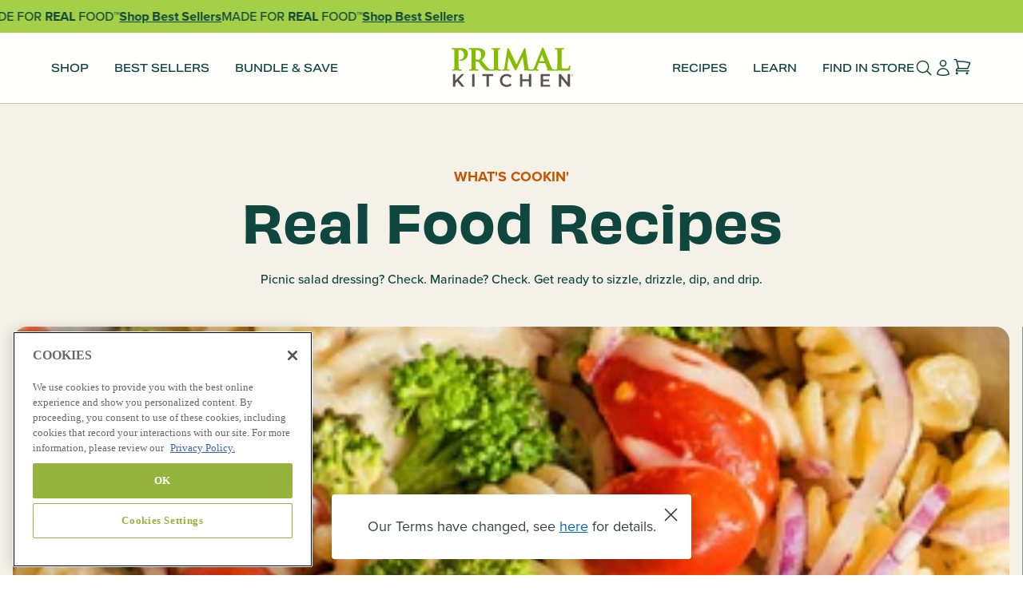

--- FILE ---
content_type: text/html; charset=utf-8
request_url: https://www.primalkitchen.com/blogs/recipes/tagged/desserts
body_size: 68400
content:
<!doctype html>
<html class="js" lang="en">
  <head>
    <meta charset="utf-8">
    <meta http-equiv="X-UA-Compatible" content="IE=edge">
    <meta name="viewport" content="width=device-width,initial-scale=1">
    <meta name="theme-color" content="">
    <link rel="canonical" href="https://www.primalkitchen.com/blogs/recipes/tagged/desserts">

    <!-- Google Tag Manager -->
<script>(function(w,d,s,l,i){w[l]=w[l]||[];w[l].push({'gtm.start':
new Date().getTime(),event:'gtm.js'});var f=d.getElementsByTagName(s)[0],
j=d.createElement(s),dl=l!='dataLayer'?'&l='+l:'';j.async=true;j.src=
'https://www.googletagmanager.com/gtm.js?id='+i+dl;f.parentNode.insertBefore(j,f);
})(window,document,'script','dataLayer','GTM-PKJNHR9');</script>
<!-- End Google Tag Manager -->
<link rel="icon" type="image/png" href="//www.primalkitchen.com/cdn/shop/files/favicon_avocado_1.png?crop=center&height=32&v=1731528161&width=32">
    
    <link rel="dns-prefetch" href="https://www.google-analytics.com">
    
    <link rel="preconnect" href="https://www.googletagmanager.com">
    <link rel="stylesheet" href="https://use.typekit.net/sbb4isp.css">
    <link rel="preconnect" href="https://analytics.tiktok.com">
    

    

    <title>
      Recipes | Primal Kitchen
 &ndash; tagged "Desserts"</title>

    
      <meta name="description" content="At Primal Kitchen we focus on products and recipes with real food and no extra ingredients. We have a large variety of recipes whether you&#39;re vegan, vegetarian, Whole30, keto, primal, or paleo - we have it all.">
    

    

<meta property="og:site_name" content="Primal Kitchen">
<meta property="og:url" content="https://www.primalkitchen.com/blogs/recipes/tagged/desserts">
<meta property="og:title" content="Recipes | Primal Kitchen">
<meta property="og:type" content="website">
<meta property="og:description" content="At Primal Kitchen we focus on products and recipes with real food and no extra ingredients. We have a large variety of recipes whether you&#39;re vegan, vegetarian, Whole30, keto, primal, or paleo - we have it all."><meta property="og:image" content="http://www.primalkitchen.com/cdn/shop/files/Logo_Shop_App.png?v=1731532666">
  <meta property="og:image:secure_url" content="https://www.primalkitchen.com/cdn/shop/files/Logo_Shop_App.png?v=1731532666">
  <meta property="og:image:width" content="512">
  <meta property="og:image:height" content="512"><meta name="twitter:site" content="@https://x.com/primalkitchenco"><meta name="twitter:card" content="summary_large_image">
<meta name="twitter:title" content="Recipes | Primal Kitchen">
<meta name="twitter:description" content="At Primal Kitchen we focus on products and recipes with real food and no extra ingredients. We have a large variety of recipes whether you&#39;re vegan, vegetarian, Whole30, keto, primal, or paleo - we have it all.">

    <script>
      window.hoverStyle = 1;
    </script>
    <script src="//www.primalkitchen.com/cdn/shop/t/387/assets/constants.js?v=132983761750457495441722295077" defer="defer"></script>
    <script src="//www.primalkitchen.com/cdn/shop/t/387/assets/pubsub.js?v=158357773527763999511722295077" defer="defer"></script>
    <script src="//www.primalkitchen.com/cdn/shop/t/387/assets/global.js?v=30093999980686717131736180088" defer="defer"></script>
    <script src="//www.primalkitchen.com/cdn/shop/t/387/assets/details-disclosure.js?v=13653116266235556501722295079" defer="defer"></script>
    <script src="//www.primalkitchen.com/cdn/shop/t/387/assets/details-modal.js?v=25581673532751508451722295077" defer="defer"></script><script src="//www.primalkitchen.com/cdn/shop/t/387/assets/animations.js?v=88693664871331136111722295078" defer="defer"></script><script>window.performance && window.performance.mark && window.performance.mark('shopify.content_for_header.start');</script><meta id="shopify-digital-wallet" name="shopify-digital-wallet" content="/23646329/digital_wallets/dialog">
<meta name="shopify-checkout-api-token" content="4376f1bad7603d659562ba685ee54357">
<meta id="in-context-paypal-metadata" data-shop-id="23646329" data-venmo-supported="false" data-environment="production" data-locale="en_US" data-paypal-v4="true" data-currency="USD">
<link rel="alternate" type="application/atom+xml" title="Feed" href="/blogs/recipes/tagged/desserts.atom" />
<link rel="next" href="/blogs/recipes/tagged/desserts?page=2">
<script async="async" src="/checkouts/internal/preloads.js?locale=en-US"></script>
<link rel="preconnect" href="https://shop.app" crossorigin="anonymous">
<script async="async" src="https://shop.app/checkouts/internal/preloads.js?locale=en-US&shop_id=23646329" crossorigin="anonymous"></script>
<script id="apple-pay-shop-capabilities" type="application/json">{"shopId":23646329,"countryCode":"US","currencyCode":"USD","merchantCapabilities":["supports3DS"],"merchantId":"gid:\/\/shopify\/Shop\/23646329","merchantName":"Primal Kitchen","requiredBillingContactFields":["postalAddress","email","phone"],"requiredShippingContactFields":["postalAddress","email","phone"],"shippingType":"shipping","supportedNetworks":["visa","masterCard","amex","discover","elo","jcb"],"total":{"type":"pending","label":"Primal Kitchen","amount":"1.00"},"shopifyPaymentsEnabled":true,"supportsSubscriptions":true}</script>
<script id="shopify-features" type="application/json">{"accessToken":"4376f1bad7603d659562ba685ee54357","betas":["rich-media-storefront-analytics"],"domain":"www.primalkitchen.com","predictiveSearch":true,"shopId":23646329,"locale":"en"}</script>
<script>var Shopify = Shopify || {};
Shopify.shop = "primalkitchen.myshopify.com";
Shopify.locale = "en";
Shopify.currency = {"active":"USD","rate":"1.0"};
Shopify.country = "US";
Shopify.theme = {"name":"[REDESIGN]primalkitchen.com.redesign\/main","id":131053322355,"schema_name":"Dawn","schema_version":"15.0.0","theme_store_id":null,"role":"main"};
Shopify.theme.handle = "null";
Shopify.theme.style = {"id":null,"handle":null};
Shopify.cdnHost = "www.primalkitchen.com/cdn";
Shopify.routes = Shopify.routes || {};
Shopify.routes.root = "/";</script>
<script type="module">!function(o){(o.Shopify=o.Shopify||{}).modules=!0}(window);</script>
<script>!function(o){function n(){var o=[];function n(){o.push(Array.prototype.slice.apply(arguments))}return n.q=o,n}var t=o.Shopify=o.Shopify||{};t.loadFeatures=n(),t.autoloadFeatures=n()}(window);</script>
<script>
  window.ShopifyPay = window.ShopifyPay || {};
  window.ShopifyPay.apiHost = "shop.app\/pay";
  window.ShopifyPay.redirectState = null;
</script>
<script id="shop-js-analytics" type="application/json">{"pageType":"blog"}</script>
<script defer="defer" async type="module" src="//www.primalkitchen.com/cdn/shopifycloud/shop-js/modules/v2/client.init-shop-cart-sync_IZsNAliE.en.esm.js"></script>
<script defer="defer" async type="module" src="//www.primalkitchen.com/cdn/shopifycloud/shop-js/modules/v2/chunk.common_0OUaOowp.esm.js"></script>
<script type="module">
  await import("//www.primalkitchen.com/cdn/shopifycloud/shop-js/modules/v2/client.init-shop-cart-sync_IZsNAliE.en.esm.js");
await import("//www.primalkitchen.com/cdn/shopifycloud/shop-js/modules/v2/chunk.common_0OUaOowp.esm.js");

  window.Shopify.SignInWithShop?.initShopCartSync?.({"fedCMEnabled":true,"windoidEnabled":true});

</script>
<script>
  window.Shopify = window.Shopify || {};
  if (!window.Shopify.featureAssets) window.Shopify.featureAssets = {};
  window.Shopify.featureAssets['shop-js'] = {"shop-cart-sync":["modules/v2/client.shop-cart-sync_DLOhI_0X.en.esm.js","modules/v2/chunk.common_0OUaOowp.esm.js"],"init-fed-cm":["modules/v2/client.init-fed-cm_C6YtU0w6.en.esm.js","modules/v2/chunk.common_0OUaOowp.esm.js"],"shop-button":["modules/v2/client.shop-button_BCMx7GTG.en.esm.js","modules/v2/chunk.common_0OUaOowp.esm.js"],"shop-cash-offers":["modules/v2/client.shop-cash-offers_BT26qb5j.en.esm.js","modules/v2/chunk.common_0OUaOowp.esm.js","modules/v2/chunk.modal_CGo_dVj3.esm.js"],"init-windoid":["modules/v2/client.init-windoid_B9PkRMql.en.esm.js","modules/v2/chunk.common_0OUaOowp.esm.js"],"init-shop-email-lookup-coordinator":["modules/v2/client.init-shop-email-lookup-coordinator_DZkqjsbU.en.esm.js","modules/v2/chunk.common_0OUaOowp.esm.js"],"shop-toast-manager":["modules/v2/client.shop-toast-manager_Di2EnuM7.en.esm.js","modules/v2/chunk.common_0OUaOowp.esm.js"],"shop-login-button":["modules/v2/client.shop-login-button_BtqW_SIO.en.esm.js","modules/v2/chunk.common_0OUaOowp.esm.js","modules/v2/chunk.modal_CGo_dVj3.esm.js"],"avatar":["modules/v2/client.avatar_BTnouDA3.en.esm.js"],"pay-button":["modules/v2/client.pay-button_CWa-C9R1.en.esm.js","modules/v2/chunk.common_0OUaOowp.esm.js"],"init-shop-cart-sync":["modules/v2/client.init-shop-cart-sync_IZsNAliE.en.esm.js","modules/v2/chunk.common_0OUaOowp.esm.js"],"init-customer-accounts":["modules/v2/client.init-customer-accounts_DenGwJTU.en.esm.js","modules/v2/client.shop-login-button_BtqW_SIO.en.esm.js","modules/v2/chunk.common_0OUaOowp.esm.js","modules/v2/chunk.modal_CGo_dVj3.esm.js"],"init-shop-for-new-customer-accounts":["modules/v2/client.init-shop-for-new-customer-accounts_JdHXxpS9.en.esm.js","modules/v2/client.shop-login-button_BtqW_SIO.en.esm.js","modules/v2/chunk.common_0OUaOowp.esm.js","modules/v2/chunk.modal_CGo_dVj3.esm.js"],"init-customer-accounts-sign-up":["modules/v2/client.init-customer-accounts-sign-up_D6__K_p8.en.esm.js","modules/v2/client.shop-login-button_BtqW_SIO.en.esm.js","modules/v2/chunk.common_0OUaOowp.esm.js","modules/v2/chunk.modal_CGo_dVj3.esm.js"],"checkout-modal":["modules/v2/client.checkout-modal_C_ZQDY6s.en.esm.js","modules/v2/chunk.common_0OUaOowp.esm.js","modules/v2/chunk.modal_CGo_dVj3.esm.js"],"shop-follow-button":["modules/v2/client.shop-follow-button_XetIsj8l.en.esm.js","modules/v2/chunk.common_0OUaOowp.esm.js","modules/v2/chunk.modal_CGo_dVj3.esm.js"],"lead-capture":["modules/v2/client.lead-capture_DvA72MRN.en.esm.js","modules/v2/chunk.common_0OUaOowp.esm.js","modules/v2/chunk.modal_CGo_dVj3.esm.js"],"shop-login":["modules/v2/client.shop-login_ClXNxyh6.en.esm.js","modules/v2/chunk.common_0OUaOowp.esm.js","modules/v2/chunk.modal_CGo_dVj3.esm.js"],"payment-terms":["modules/v2/client.payment-terms_CNlwjfZz.en.esm.js","modules/v2/chunk.common_0OUaOowp.esm.js","modules/v2/chunk.modal_CGo_dVj3.esm.js"]};
</script>
<script>(function() {
  var isLoaded = false;
  function asyncLoad() {
    if (isLoaded) return;
    isLoaded = true;
    var urls = ["https:\/\/static.rechargecdn.com\/assets\/js\/widget.min.js?shop=primalkitchen.myshopify.com","https:\/\/config.gorgias.chat\/bundle-loader\/01GYCBYQN1CGNG731V6YJVN4Y3?source=shopify1click\u0026shop=primalkitchen.myshopify.com","https:\/\/cdn.attn.tv\/primal\/dtag.js?shop=primalkitchen.myshopify.com","https:\/\/cdn.attn.tv\/primal\/dtag.js?shop=primalkitchen.myshopify.com","https:\/\/cdn.rebuyengine.com\/onsite\/js\/rebuy.js?shop=primalkitchen.myshopify.com","https:\/\/sdk.postscript.io\/sdk-script-loader.bundle.js?shopId=649956\u0026shop=primalkitchen.myshopify.com","https:\/\/app.octaneai.com\/iajjjlzqeunj9gy0\/shopify.js?x=SLQBvkio3nXtE5OR\u0026shop=primalkitchen.myshopify.com","https:\/\/cdn.9gtb.com\/loader.js?g_cvt_id=fba4a50e-8377-4c0d-a2ab-ed2d8e39500d\u0026shop=primalkitchen.myshopify.com"];
    for (var i = 0; i < urls.length; i++) {
      var s = document.createElement('script');
      s.type = 'text/javascript';
      s.async = true;
      s.src = urls[i];
      var x = document.getElementsByTagName('script')[0];
      x.parentNode.insertBefore(s, x);
    }
  };
  if(window.attachEvent) {
    window.attachEvent('onload', asyncLoad);
  } else {
    window.addEventListener('load', asyncLoad, false);
  }
})();</script>
<script id="__st">var __st={"a":23646329,"offset":-28800,"reqid":"e5f45384-b05b-414d-800f-56d8dbdf8b33-1768360733","pageurl":"www.primalkitchen.com\/blogs\/recipes\/tagged\/desserts","s":"blogs-1267367965","u":"faaa2706e944","p":"blog","rtyp":"blog","rid":1267367965};</script>
<script>window.ShopifyPaypalV4VisibilityTracking = true;</script>
<script id="captcha-bootstrap">!function(){'use strict';const t='contact',e='account',n='new_comment',o=[[t,t],['blogs',n],['comments',n],[t,'customer']],c=[[e,'customer_login'],[e,'guest_login'],[e,'recover_customer_password'],[e,'create_customer']],r=t=>t.map((([t,e])=>`form[action*='/${t}']:not([data-nocaptcha='true']) input[name='form_type'][value='${e}']`)).join(','),a=t=>()=>t?[...document.querySelectorAll(t)].map((t=>t.form)):[];function s(){const t=[...o],e=r(t);return a(e)}const i='password',u='form_key',d=['recaptcha-v3-token','g-recaptcha-response','h-captcha-response',i],f=()=>{try{return window.sessionStorage}catch{return}},m='__shopify_v',_=t=>t.elements[u];function p(t,e,n=!1){try{const o=window.sessionStorage,c=JSON.parse(o.getItem(e)),{data:r}=function(t){const{data:e,action:n}=t;return t[m]||n?{data:e,action:n}:{data:t,action:n}}(c);for(const[e,n]of Object.entries(r))t.elements[e]&&(t.elements[e].value=n);n&&o.removeItem(e)}catch(o){console.error('form repopulation failed',{error:o})}}const l='form_type',E='cptcha';function T(t){t.dataset[E]=!0}const w=window,h=w.document,L='Shopify',v='ce_forms',y='captcha';let A=!1;((t,e)=>{const n=(g='f06e6c50-85a8-45c8-87d0-21a2b65856fe',I='https://cdn.shopify.com/shopifycloud/storefront-forms-hcaptcha/ce_storefront_forms_captcha_hcaptcha.v1.5.2.iife.js',D={infoText:'Protected by hCaptcha',privacyText:'Privacy',termsText:'Terms'},(t,e,n)=>{const o=w[L][v],c=o.bindForm;if(c)return c(t,g,e,D).then(n);var r;o.q.push([[t,g,e,D],n]),r=I,A||(h.body.append(Object.assign(h.createElement('script'),{id:'captcha-provider',async:!0,src:r})),A=!0)});var g,I,D;w[L]=w[L]||{},w[L][v]=w[L][v]||{},w[L][v].q=[],w[L][y]=w[L][y]||{},w[L][y].protect=function(t,e){n(t,void 0,e),T(t)},Object.freeze(w[L][y]),function(t,e,n,w,h,L){const[v,y,A,g]=function(t,e,n){const i=e?o:[],u=t?c:[],d=[...i,...u],f=r(d),m=r(i),_=r(d.filter((([t,e])=>n.includes(e))));return[a(f),a(m),a(_),s()]}(w,h,L),I=t=>{const e=t.target;return e instanceof HTMLFormElement?e:e&&e.form},D=t=>v().includes(t);t.addEventListener('submit',(t=>{const e=I(t);if(!e)return;const n=D(e)&&!e.dataset.hcaptchaBound&&!e.dataset.recaptchaBound,o=_(e),c=g().includes(e)&&(!o||!o.value);(n||c)&&t.preventDefault(),c&&!n&&(function(t){try{if(!f())return;!function(t){const e=f();if(!e)return;const n=_(t);if(!n)return;const o=n.value;o&&e.removeItem(o)}(t);const e=Array.from(Array(32),(()=>Math.random().toString(36)[2])).join('');!function(t,e){_(t)||t.append(Object.assign(document.createElement('input'),{type:'hidden',name:u})),t.elements[u].value=e}(t,e),function(t,e){const n=f();if(!n)return;const o=[...t.querySelectorAll(`input[type='${i}']`)].map((({name:t})=>t)),c=[...d,...o],r={};for(const[a,s]of new FormData(t).entries())c.includes(a)||(r[a]=s);n.setItem(e,JSON.stringify({[m]:1,action:t.action,data:r}))}(t,e)}catch(e){console.error('failed to persist form',e)}}(e),e.submit())}));const S=(t,e)=>{t&&!t.dataset[E]&&(n(t,e.some((e=>e===t))),T(t))};for(const o of['focusin','change'])t.addEventListener(o,(t=>{const e=I(t);D(e)&&S(e,y())}));const B=e.get('form_key'),M=e.get(l),P=B&&M;t.addEventListener('DOMContentLoaded',(()=>{const t=y();if(P)for(const e of t)e.elements[l].value===M&&p(e,B);[...new Set([...A(),...v().filter((t=>'true'===t.dataset.shopifyCaptcha))])].forEach((e=>S(e,t)))}))}(h,new URLSearchParams(w.location.search),n,t,e,['guest_login'])})(!0,!0)}();</script>
<script integrity="sha256-4kQ18oKyAcykRKYeNunJcIwy7WH5gtpwJnB7kiuLZ1E=" data-source-attribution="shopify.loadfeatures" defer="defer" src="//www.primalkitchen.com/cdn/shopifycloud/storefront/assets/storefront/load_feature-a0a9edcb.js" crossorigin="anonymous"></script>
<script crossorigin="anonymous" defer="defer" src="//www.primalkitchen.com/cdn/shopifycloud/storefront/assets/shopify_pay/storefront-65b4c6d7.js?v=20250812"></script>
<script data-source-attribution="shopify.dynamic_checkout.dynamic.init">var Shopify=Shopify||{};Shopify.PaymentButton=Shopify.PaymentButton||{isStorefrontPortableWallets:!0,init:function(){window.Shopify.PaymentButton.init=function(){};var t=document.createElement("script");t.src="https://www.primalkitchen.com/cdn/shopifycloud/portable-wallets/latest/portable-wallets.en.js",t.type="module",document.head.appendChild(t)}};
</script>
<script data-source-attribution="shopify.dynamic_checkout.buyer_consent">
  function portableWalletsHideBuyerConsent(e){var t=document.getElementById("shopify-buyer-consent"),n=document.getElementById("shopify-subscription-policy-button");t&&n&&(t.classList.add("hidden"),t.setAttribute("aria-hidden","true"),n.removeEventListener("click",e))}function portableWalletsShowBuyerConsent(e){var t=document.getElementById("shopify-buyer-consent"),n=document.getElementById("shopify-subscription-policy-button");t&&n&&(t.classList.remove("hidden"),t.removeAttribute("aria-hidden"),n.addEventListener("click",e))}window.Shopify?.PaymentButton&&(window.Shopify.PaymentButton.hideBuyerConsent=portableWalletsHideBuyerConsent,window.Shopify.PaymentButton.showBuyerConsent=portableWalletsShowBuyerConsent);
</script>
<script data-source-attribution="shopify.dynamic_checkout.cart.bootstrap">document.addEventListener("DOMContentLoaded",(function(){function t(){return document.querySelector("shopify-accelerated-checkout-cart, shopify-accelerated-checkout")}if(t())Shopify.PaymentButton.init();else{new MutationObserver((function(e,n){t()&&(Shopify.PaymentButton.init(),n.disconnect())})).observe(document.body,{childList:!0,subtree:!0})}}));
</script>
<link id="shopify-accelerated-checkout-styles" rel="stylesheet" media="screen" href="https://www.primalkitchen.com/cdn/shopifycloud/portable-wallets/latest/accelerated-checkout-backwards-compat.css" crossorigin="anonymous">
<style id="shopify-accelerated-checkout-cart">
        #shopify-buyer-consent {
  margin-top: 1em;
  display: inline-block;
  width: 100%;
}

#shopify-buyer-consent.hidden {
  display: none;
}

#shopify-subscription-policy-button {
  background: none;
  border: none;
  padding: 0;
  text-decoration: underline;
  font-size: inherit;
  cursor: pointer;
}

#shopify-subscription-policy-button::before {
  box-shadow: none;
}

      </style>

<script>window.performance && window.performance.mark && window.performance.mark('shopify.content_for_header.end');</script>

    <style data-shopify>
      #ot-sdk-btn-floating {
        display: none;
      }
    </style>

    <style data-shopify>
      
        
        

        :root,
        .color-scheme-1 {
          --color-tagline: #c65500;
          --color-heading: #0f463e;
          --color-paragraph: #0f463e;
          --color-paragraph-50: rgba(15, 70, 62, 0.5);
          --color-caption: #6d7874;
          --color-media-bg: #f8f8f8;
          --color-media-overlay: rgba(35, 40, 38, 0.3);
          --color-page-overlay: rgba(35, 40, 38, 0.5);
          --color-surface: #fefefb;
          --color-surface-light: #fefefb;
          --color-icon: #047160;
          --color-icon-30: rgba(4, 113, 96, 0.3);
          --color-button: #0f463e;
          --color-button-text: #ebebeb;
          --color-button-hover: #047160;
          --color-button-hover-text: #fefefb;
          --color-button-secondary-text: #047160;
          --color-button-secondary-hover: #047160;
          --color-button-secondary-hover-text: #fefefb;
          --color-accent: #a5cf46;
          --color-on-accent: #0f4034;
          --color-lines: #cac9be;
          --color-stars: #c65500;
          --color-text-white: #ebebeb;
        }
      
        
        

        
        .color-scheme-2 {
          --color-tagline: #eee7ce;
          --color-heading: #fefefb;
          --color-paragraph: #fefefb;
          --color-paragraph-50: rgba(254, 254, 251, 0.5);
          --color-caption: #87938f;
          --color-media-bg: #f8f8f8;
          --color-media-overlay: rgba(35, 40, 38, 0.3);
          --color-page-overlay: rgba(35, 40, 38, 0.5);
          --color-surface: #0f4034;
          --color-surface-light: #fefefb;
          --color-icon: #fefefb;
          --color-icon-30: rgba(254, 254, 251, 0.3);
          --color-button: #a5cf46;
          --color-button-text: #0f4034;
          --color-button-hover: #ddfd87;
          --color-button-hover-text: #0f4034;
          --color-button-secondary-text: #a5cf46;
          --color-button-secondary-hover: #ddfd87;
          --color-button-secondary-hover-text: #0f4034;
          --color-accent: #a5cf46;
          --color-on-accent: #0f4034;
          --color-lines: #047160;
          --color-stars: #e8741e;
          --color-text-white: #ebebeb;
        }
      
        
        

        
        .color-scheme-3 {
          --color-tagline: #c65500;
          --color-heading: #0f463e;
          --color-paragraph: #0f463e;
          --color-paragraph-50: rgba(15, 70, 62, 0.5);
          --color-caption: #6d7874;
          --color-media-bg: #f8f8f8;
          --color-media-overlay: rgba(35, 40, 38, 0.3);
          --color-page-overlay: rgba(35, 40, 38, 0.5);
          --color-surface: #f3f1e8;
          --color-surface-light: #fefefb;
          --color-icon: #047160;
          --color-icon-30: rgba(4, 113, 96, 0.3);
          --color-button: #0f463e;
          --color-button-text: #ebebeb;
          --color-button-hover: #047160;
          --color-button-hover-text: #fefefb;
          --color-button-secondary-text: #047160;
          --color-button-secondary-hover: #047160;
          --color-button-secondary-hover-text: #fefefb;
          --color-accent: #a5cf46;
          --color-on-accent: #0f4034;
          --color-lines: #87938f;
          --color-stars: #c65500;
          --color-text-white: #ebebeb;
        }
      

      :root {
        --font-body-scale: 1.0;
        --font-heading-scale: 1.0;

        --media-padding: px;
        --media-border-opacity: 0.05;
        --media-border-width: 1px;
        --media-radius: 0px;
        --media-shadow-opacity: 0.0;
        --media-shadow-horizontal-offset: 0px;
        --media-shadow-vertical-offset: 4px;
        --media-shadow-blur-radius: 5px;
        --media-shadow-visible: 0;

        --page-width: 120rem;
        --page-width-margin: 0rem;

        --product-card-image-padding: 0.0rem;
        --product-card-corner-radius: 0.0rem;
        --product-card-text-alignment: left;
        --product-card-border-width: 0.0rem;
        --product-card-border-opacity: 0.1;
        --product-card-shadow-opacity: 0.0;
        --product-card-shadow-visible: 0;
        --product-card-shadow-horizontal-offset: 0.0rem;
        --product-card-shadow-vertical-offset: 0.4rem;
        --product-card-shadow-blur-radius: 0.5rem;

        --collection-card-image-padding: 0.0rem;
        --collection-card-corner-radius: 0.0rem;
        --collection-card-text-alignment: left;
        --collection-card-border-width: 0.0rem;
        --collection-card-border-opacity: 0.1;
        --collection-card-shadow-opacity: 0.0;
        --collection-card-shadow-visible: 0;
        --collection-card-shadow-horizontal-offset: 0.0rem;
        --collection-card-shadow-vertical-offset: 0.4rem;
        --collection-card-shadow-blur-radius: 0.5rem;

        --blog-card-image-padding: 0.0rem;
        --blog-card-corner-radius: 0.0rem;
        --blog-card-text-alignment: left;
        --blog-card-border-width: 0.0rem;
        --blog-card-border-opacity: 0.1;
        --blog-card-shadow-opacity: 0.0;
        --blog-card-shadow-visible: 0;
        --blog-card-shadow-horizontal-offset: 0.0rem;
        --blog-card-shadow-vertical-offset: 0.4rem;
        --blog-card-shadow-blur-radius: 0.5rem;

        --badge-corner-radius: 4.0rem;

        --popup-border-width: 1px;
        --popup-border-opacity: 0.1;
        --popup-corner-radius: 0px;
        --popup-shadow-opacity: 0.05;
        --popup-shadow-horizontal-offset: 0px;
        --popup-shadow-vertical-offset: 4px;
        --popup-shadow-blur-radius: 5px;

        --drawer-border-width: 1px;
        --drawer-border-opacity: 0.1;
        --drawer-shadow-opacity: 0.0;
        --drawer-shadow-horizontal-offset: 0px;
        --drawer-shadow-vertical-offset: 4px;
        --drawer-shadow-blur-radius: 5px;

        --spacing-sections-desktop: 0px;
        --spacing-sections-mobile: 0px;

        --grid-desktop-vertical-spacing: 8px;
        --grid-desktop-horizontal-spacing: 8px;
        --grid-mobile-vertical-spacing: 4px;
        --grid-mobile-horizontal-spacing: 4px;

        --text-boxes-border-opacity: 0.1;
        --text-boxes-border-width: 0px;
        --text-boxes-radius: 0px;
        --text-boxes-shadow-opacity: 0.0;
        --text-boxes-shadow-visible: 0;
        --text-boxes-shadow-horizontal-offset: 0px;
        --text-boxes-shadow-vertical-offset: 4px;
        --text-boxes-shadow-blur-radius: 5px;

        --buttons-radius: 0px;
        --buttons-radius-outset: 0px;
        --buttons-border-width: 1px;
        --buttons-border-opacity: 1.0;
        --buttons-shadow-opacity: 0.0;
        --buttons-shadow-visible: 0;
        --buttons-shadow-horizontal-offset: 0px;
        --buttons-shadow-vertical-offset: 4px;
        --buttons-shadow-blur-radius: 5px;
        --buttons-border-offset: 0px;

        --inputs-radius: 0px;
        --inputs-border-width: 1px;
        --inputs-border-opacity: 0.55;
        --inputs-shadow-opacity: 0.0;
        --inputs-shadow-horizontal-offset: 0px;
        --inputs-margin-offset: 0px;
        --inputs-shadow-vertical-offset: 4px;
        --inputs-shadow-blur-radius: 5px;
        --inputs-radius-outset: 0px;

        --variant-pills-radius: 40px;
        --variant-pills-border-width: 1px;
        --variant-pills-border-opacity: 0.55;
        --variant-pills-shadow-opacity: 0.0;
        --variant-pills-shadow-horizontal-offset: 0px;
        --variant-pills-shadow-vertical-offset: 4px;
        --variant-pills-shadow-blur-radius: 5px;
      }

      *,
      *::before,
      *::after {
        box-sizing: inherit;
      }

      html {
        box-sizing: border-box;
        font-size: calc(var(--font-body-scale) * 62.5%);
        height: 100%;
      }

      body {
        display: grid;
        grid-template-rows: auto auto 1fr auto;
        grid-template-columns: 100%;
        min-height: 100%;
        margin: 0;
        font-size: 1.5rem;
        letter-spacing: 0;
        line-height: calc(1 + 0.8 / var(--font-body-scale));
        font-family: var(--font-body-family);
        font-style: var(--font-body-style);
        font-weight: var(--font-body-weight);
      }

      @media screen and (min-width: 750px) {
        body {
          font-size: 1.6rem;
        }
      }
    </style>

    <link href="//www.primalkitchen.com/cdn/shop/t/387/assets/base.css?v=168607846386775818731764196943" rel="stylesheet" type="text/css" media="all" />
    <link href="//www.primalkitchen.com/cdn/shop/t/387/assets/okendo-compiled.css?v=17804069396008400991724861473" rel="stylesheet" type="text/css" media="all" />
    <link href="//www.primalkitchen.com/cdn/shop/t/387/assets/prismfly.layout.theme.css?v=100128218102518525351768329901" rel="stylesheet" type="text/css" media="all" />
    <link href="//www.primalkitchen.com/cdn/shop/t/387/assets/recipe-kit-compiled.css?v=153922328505828282891724861478" rel="stylesheet" type="text/css" media="all" />

    

    
<link href="//www.primalkitchen.com/cdn/shop/t/387/assets/component-localization-form.css?v=133242956948018046561724861468" rel="stylesheet" type="text/css" media="all" />
      <script src="//www.primalkitchen.com/cdn/shop/t/387/assets/localization-form.js?v=144176611646395275351722295081" defer="defer"></script><link
        rel="stylesheet"
        href="//www.primalkitchen.com/cdn/shop/t/387/assets/component-predictive-search.css?v=118923337488134913561722295077"
        media="print"
        onload="this.media='all'"
      ><!-- go cart js -->
    <script src="//www.primalkitchen.com/cdn/shop/t/387/assets/currency.js?v=81703519104431382021724861471" defer></script>
    <script src="//www.primalkitchen.com/cdn/shop/t/387/assets/window.fetch.js?v=104052379824480497041724861479" defer></script>
    <script src="//www.primalkitchen.com/cdn/shop/t/387/assets/form-serialize.js?v=147755124436391691591724861471" defer></script>

    
    <!-- Octane AI, async does not work -->
    <script
      src="https://app.octaneai.com/iajjjlzqeunj9gy0/shopify.js?x=Spn09O7081LJLFAG\u0026shop=primalkitchen.myshopify.com"
    ></script>
    
    
    <script src="//www.primalkitchen.com/cdn/shop/t/387/assets/prismfly.layout.theme.js?v=107220889306952278821768328074" defer data-ot-ignore></script>
    <script src="//www.primalkitchen.com/cdn/shop/t/387/assets/prismfly.runtime.js?v=2881382714606662391762440626" defer data-ot-ignore></script>
    <script src="//www.primalkitchen.com/cdn/shop/t/387/assets/prismfly.vendor.js?v=50911369461155066611762440635" defer data-ot-ignore></script>

    <script type="application/ld+json">
      {
        "@context": "https://schema.org",
        "@type": "Organization",
        "name": "Primal Kitchen",
        "url": "https://www.primalkitchen.com",
        "logo": "Primal Kitchen",
        "description": "Our line of sauces, condiments, and pantry staples was made using ingredients with integrity and without high fructose corn syrup, gluten, soy, or canola oils.",
        "address": {
          "@type": "PostalAddress",
          "addressCountry": "US"
        },
        "contactPoint": {
          "@type": "ContactPoint",
          "contactType": "customer service",
          "availableLanguage": "English"
        },
        "sameAs": ["https://x.com/primalkitchenco","https://www.facebook.com/PrimalKitchenFoods","https://www.instagram.com/primalkitchenfoods/"]
      }
    </script>

    <script type="application/ld+json">
      {
        "@context": "https://schema.org",
        "@type": "WebSite",
        "name": "Primal Kitchen",
        "url": "https://www.primalkitchen.com",
        "description": "Our line of sauces, condiments, and pantry staples was made using ingredients with integrity and without high fructose corn syrup, gluten, soy, or canola oils.",
        "potentialAction": {
          "@type": "SearchAction",
          "target": {
            "@type": "EntryPoint",
            "urlTemplate": "https://www.primalkitchen.com/search?q={search_term_string}"
          },
          "query-input": "required name=search_term_string"
        }
      }
    </script>
  <!-- BEGIN app block: shopify://apps/geo-pro-geolocation/blocks/geopro/16fc5313-7aee-4e90-ac95-f50fc7c8b657 --><!-- This snippet is used to load Geo:Pro data on the storefront -->
<meta class='geo-ip' content='[base64]'>
<!-- This snippet initializes the plugin -->
<script async>
  try {
    const loadGeoPro=()=>{let e=e=>{if(!e||e.isCrawler||"success"!==e.message){window.geopro_cancel="1";return}let o=e.isAdmin?"el-geoip-location-admin":"el-geoip-location",s=Date.now()+864e5;localStorage.setItem(o,JSON.stringify({value:e.data,expires:s})),e.isAdmin&&localStorage.setItem("el-geoip-admin",JSON.stringify({value:"1",expires:s}))},o=new XMLHttpRequest;o.open("GET","https://geo.geoproapp.com?x-api-key=91e359ab7-2b63-539e-1de2-c4bf731367a7",!0),o.responseType="json",o.onload=()=>e(200===o.status?o.response:null),o.send()},load=!["el-geoip-location-admin","el-geoip-location"].some(e=>{try{let o=JSON.parse(localStorage.getItem(e));return o&&o.expires>Date.now()}catch(s){return!1}});load&&loadGeoPro();
  } catch(e) {
    console.warn('Geo:Pro error', e);
    window.geopro_cancel = '1';
  }
</script>
<script src="https://cdn.shopify.com/extensions/019b746b-26da-7a64-a671-397924f34f11/easylocation-195/assets/easylocation-storefront.min.js" type="text/javascript" async></script>


<!-- END app block --><!-- BEGIN app block: shopify://apps/triplewhale/blocks/triple_pixel_snippet/483d496b-3f1a-4609-aea7-8eee3b6b7a2a --><link rel='preconnect dns-prefetch' href='https://api.config-security.com/' crossorigin />
<link rel='preconnect dns-prefetch' href='https://conf.config-security.com/' crossorigin />
<script>
/* >> TriplePixel :: start*/
window.TriplePixelData={TripleName:"primalkitchen.myshopify.com",ver:"2.16",plat:"SHOPIFY",isHeadless:false,src:'SHOPIFY_EXT',product:{id:"",name:``,price:"",variant:""},search:"",collection:"",cart:"notification",template:"blog",curr:"USD" || "USD"},function(W,H,A,L,E,_,B,N){function O(U,T,P,H,R){void 0===R&&(R=!1),H=new XMLHttpRequest,P?(H.open("POST",U,!0),H.setRequestHeader("Content-Type","text/plain")):H.open("GET",U,!0),H.send(JSON.stringify(P||{})),H.onreadystatechange=function(){4===H.readyState&&200===H.status?(R=H.responseText,U.includes("/first")?eval(R):P||(N[B]=R)):(299<H.status||H.status<200)&&T&&!R&&(R=!0,O(U,T-1,P))}}if(N=window,!N[H+"sn"]){N[H+"sn"]=1,L=function(){return Date.now().toString(36)+"_"+Math.random().toString(36)};try{A.setItem(H,1+(0|A.getItem(H)||0)),(E=JSON.parse(A.getItem(H+"U")||"[]")).push({u:location.href,r:document.referrer,t:Date.now(),id:L()}),A.setItem(H+"U",JSON.stringify(E))}catch(e){}var i,m,p;A.getItem('"!nC`')||(_=A,A=N,A[H]||(E=A[H]=function(t,e,i){return void 0===i&&(i=[]),"State"==t?E.s:(W=L(),(E._q=E._q||[]).push([W,t,e].concat(i)),W)},E.s="Installed",E._q=[],E.ch=W,B="configSecurityConfModel",N[B]=1,O("https://conf.config-security.com/model",5),i=L(),m=A[atob("c2NyZWVu")],_.setItem("di_pmt_wt",i),p={id:i,action:"profile",avatar:_.getItem("auth-security_rand_salt_"),time:m[atob("d2lkdGg=")]+":"+m[atob("aGVpZ2h0")],host:A.TriplePixelData.TripleName,plat:A.TriplePixelData.plat,url:window.location.href.slice(0,500),ref:document.referrer,ver:A.TriplePixelData.ver},O("https://api.config-security.com/event",5,p),O("https://api.config-security.com/first?host=".concat(p.host,"&plat=").concat(p.plat),5)))}}("","TriplePixel",localStorage);
/* << TriplePixel :: end*/
</script>



<!-- END app block --><!-- BEGIN app block: shopify://apps/microsoft-clarity/blocks/brandAgents_js/31c3d126-8116-4b4a-8ba1-baeda7c4aeea -->





<!-- END app block --><!-- BEGIN app block: shopify://apps/tolstoy-shoppable-video-quiz/blocks/widget-block/06fa8282-42ff-403e-b67c-1936776aed11 -->




                






















  <link
    rel="preload"
    fetchpriority="high"
    type="image/webp"
    as="image"
    href="https://cdn.shopify.com/s/files/1/2364/6329/files/tolstoy_3df83df1-98b5-4262-951c-72f8420736ab_hero_desktop_5l8qh17yxyjae.webp?v=1738094976"
    media="only screen and (min-width: 575px)"
  >
  <link
    rel="preload"
    fetchpriority="high"
    type="image/webp"
    as="image"
    href="https://cdn.shopify.com/s/files/1/2364/6329/files/tolstoy_c047d49d-fa8d-4a98-86bc-cc41e55b675e_hero_mobile_5l8qh17yxyjae.webp?v=1738094908"
    media="only screen and (max-width: 575px)"
  >


<script
  type="module"
  async
  src="https://widget.gotolstoy.com/we/widget.js"
  data-shop=primalkitchen.myshopify.com
  data-app-key=0073320f-152b-492c-8d17-fcaae513f3d2
  data-should-use-cache=true
  data-cache-version=19b048fef35
  data-product-gallery-projects="[]"
  data-collection-gallery-projects="[&quot;632yoeawb04mm&quot;,&quot;7qztc2w8hwsfc&quot;,&quot;i8hupijbp5ba7&quot;]"
  data-product-id=""
  data-template-name="blog.recipes"
  data-ot-ignore
>
</script>
<script
  type="text/javascript"
  nomodule
  async
  src="https://widget.gotolstoy.com/widget/widget.js"
  data-shop=primalkitchen.myshopify.com
  data-app-key=0073320f-152b-492c-8d17-fcaae513f3d2
  data-should-use-cache=true
  data-cache-version=19b048fef35
  data-product-gallery-projects="[]"
  data-collection-gallery-projects="[&quot;632yoeawb04mm&quot;,&quot;7qztc2w8hwsfc&quot;,&quot;i8hupijbp5ba7&quot;]"
  data-product-id=""
  data-collection-id=""
  data-template-name="blog.recipes"
  data-ot-ignore
></script>
<script
  type="module"
  async
  src="https://play.gotolstoy.com/widget-v2/widget.js"
  id="tolstoy-widget-script"
  data-shop=primalkitchen.myshopify.com
  data-app-key=0073320f-152b-492c-8d17-fcaae513f3d2
  data-should-use-cache=true
  data-cache-version=19b048fef35
  data-product-gallery-projects="[]"
  data-collection-gallery-projects="[&quot;632yoeawb04mm&quot;,&quot;7qztc2w8hwsfc&quot;,&quot;i8hupijbp5ba7&quot;]"
  data-product-id=""
  data-collection-id=""
  data-shop-assistant-enabled="false"
  data-search-bar-widget-enabled="false"
  data-template-name="blog.recipes"
  data-customer-id=""
  data-ot-ignore
></script>
<script>
  window.tolstoyCurrencySymbol = '$';
  window.tolstoyMoneyFormat = '${{amount}}';
</script>
<script>
  window.tolstoyDebug = {
    enable: () => {
      fetch('/cart/update.js', {
        method: 'POST',
        headers: { 'Content-Type': 'application/json' },
        body: JSON.stringify({ attributes: { TolstoyDebugEnabled: 'true' } })
      })
      .then(response => response.json())
      .then(() => window.location.reload());
    },
    disable: () => {
      fetch('/cart/update.js', {
        method: 'POST',
        headers: { 'Content-Type': 'application/json' },
        body: JSON.stringify({ attributes: { TolstoyDebugEnabled: null } })
      })
      .then(response => response.json())
      .then(() => window.location.reload())
    },
    status: async () => {
      const response = await fetch('/cart.js');
      const json = await response.json();
      console.log(json.attributes);
    }
  }
</script>

<!-- END app block --><!-- BEGIN app block: shopify://apps/attentive/blocks/attn-tag/8df62c72-8fe4-407e-a5b3-72132be30a0d --><script type="text/javascript" src="https://cdn.attn.tv/primal/dtag.js?source=app-embed" defer="defer"></script>


<!-- END app block --><!-- BEGIN app block: shopify://apps/loyalty-rewards-and-referrals/blocks/embed-sdk/6f172e67-4106-4ac0-89c5-b32a069b3101 -->

<style
  type='text/css'
  data-lion-app-styles='main'
  data-lion-app-styles-settings='{&quot;disableBundledCSS&quot;:false,&quot;disableBundledFonts&quot;:false,&quot;useClassIsolator&quot;:false}'
></style>

<!-- loyaltylion.snippet.version=67d0460ef9+7943 -->

<script>
  
  !function(t,n){function o(n){var o=t.getElementsByTagName("script")[0],i=t.createElement("script");i.src=n,i.crossOrigin="",o.parentNode.insertBefore(i,o)}if(!n.isLoyaltyLion){window.loyaltylion=n,void 0===window.lion&&(window.lion=n),n.version=2,n.isLoyaltyLion=!0;var i=new Date,e=i.getFullYear().toString()+i.getMonth().toString()+i.getDate().toString();o("https://sdk.loyaltylion.net/static/2/loader.js?t="+e);var r=!1;n.init=function(t){if(r)throw new Error("Cannot call lion.init more than once");r=!0;var a=n._token=t.token;if(!a)throw new Error("Token must be supplied to lion.init");for(var l=[],s="_push configure bootstrap shutdown on removeListener authenticateCustomer".split(" "),c=0;c<s.length;c+=1)!function(t,n){t[n]=function(){l.push([n,Array.prototype.slice.call(arguments,0)])}}(n,s[c]);o("https://sdk.loyaltylion.net/sdk/start/"+a+".js?t="+e+i.getHours().toString()),n._initData=t,n._buffer=l}}}(document,window.loyaltylion||[]);

  
    
      loyaltylion.init(
        { token: "3fdf73fd1c1471234b4d8acc469d84b1" }
      );
    
  

  loyaltylion.configure({
    disableBundledCSS: false,
    disableBundledFonts: false,
    useClassIsolator: false,
  })

  
</script>



<!-- END app block --><!-- BEGIN app block: shopify://apps/microsoft-clarity/blocks/clarity_js/31c3d126-8116-4b4a-8ba1-baeda7c4aeea -->
<script type="text/javascript">
  (function (c, l, a, r, i, t, y) {
    c[a] = c[a] || function () { (c[a].q = c[a].q || []).push(arguments); };
    t = l.createElement(r); t.async = 1; t.src = "https://www.clarity.ms/tag/" + i + "?ref=shopify";
    y = l.getElementsByTagName(r)[0]; y.parentNode.insertBefore(t, y);

    c.Shopify.loadFeatures([{ name: "consent-tracking-api", version: "0.1" }], error => {
      if (error) {
        console.error("Error loading Shopify features:", error);
        return;
      }

      c[a]('consentv2', {
        ad_Storage: c.Shopify.customerPrivacy.marketingAllowed() ? "granted" : "denied",
        analytics_Storage: c.Shopify.customerPrivacy.analyticsProcessingAllowed() ? "granted" : "denied",
      });
    });

    l.addEventListener("visitorConsentCollected", function (e) {
      c[a]('consentv2', {
        ad_Storage: e.detail.marketingAllowed ? "granted" : "denied",
        analytics_Storage: e.detail.analyticsAllowed ? "granted" : "denied",
      });
    });
  })(window, document, "clarity", "script", "u1hgpogyvc");
</script>



<!-- END app block --><!-- BEGIN app block: shopify://apps/klaviyo-email-marketing-sms/blocks/klaviyo-onsite-embed/2632fe16-c075-4321-a88b-50b567f42507 -->












  <script async src="https://static.klaviyo.com/onsite/js/QjVM2k/klaviyo.js?company_id=QjVM2k"></script>
  <script>!function(){if(!window.klaviyo){window._klOnsite=window._klOnsite||[];try{window.klaviyo=new Proxy({},{get:function(n,i){return"push"===i?function(){var n;(n=window._klOnsite).push.apply(n,arguments)}:function(){for(var n=arguments.length,o=new Array(n),w=0;w<n;w++)o[w]=arguments[w];var t="function"==typeof o[o.length-1]?o.pop():void 0,e=new Promise((function(n){window._klOnsite.push([i].concat(o,[function(i){t&&t(i),n(i)}]))}));return e}}})}catch(n){window.klaviyo=window.klaviyo||[],window.klaviyo.push=function(){var n;(n=window._klOnsite).push.apply(n,arguments)}}}}();</script>

  




  <script>
    window.klaviyoReviewsProductDesignMode = false
  </script>







<!-- END app block --><!-- BEGIN app block: shopify://apps/okendo/blocks/theme-settings/bb689e69-ea70-4661-8fb7-ad24a2e23c29 --><!-- BEGIN app snippet: header-metafields -->










    <style data-oke-reviews-version="0.83.14" type="text/css" data-href="https://d3hw6dc1ow8pp2.cloudfront.net/reviews-widget-plus/css/okendo-reviews-styles.18e725f4.css"></style><style data-oke-reviews-version="0.83.14" type="text/css" data-href="https://d3hw6dc1ow8pp2.cloudfront.net/reviews-widget-plus/css/modules/okendo-star-rating.4cb378a8.css"></style><style data-oke-reviews-version="0.83.14" type="text/css" data-href="https://d3hw6dc1ow8pp2.cloudfront.net/reviews-widget-plus/css/modules/okendo-reviews-keywords.0942444f.css"></style><style data-oke-reviews-version="0.83.14" type="text/css" data-href="https://d3hw6dc1ow8pp2.cloudfront.net/reviews-widget-plus/css/modules/okendo-reviews-summary.a0c9d7d6.css"></style><style type="text/css">.okeReviews[data-oke-container],div.okeReviews{font-size:14px;font-size:var(--oke-text-regular);font-weight:400;font-family:var(--oke-text-fontFamily);line-height:1.6}.okeReviews[data-oke-container] *,.okeReviews[data-oke-container] :after,.okeReviews[data-oke-container] :before,div.okeReviews *,div.okeReviews :after,div.okeReviews :before{box-sizing:border-box}.okeReviews[data-oke-container] h1,.okeReviews[data-oke-container] h2,.okeReviews[data-oke-container] h3,.okeReviews[data-oke-container] h4,.okeReviews[data-oke-container] h5,.okeReviews[data-oke-container] h6,div.okeReviews h1,div.okeReviews h2,div.okeReviews h3,div.okeReviews h4,div.okeReviews h5,div.okeReviews h6{font-size:1em;font-weight:400;line-height:1.4;margin:0}.okeReviews[data-oke-container] ul,div.okeReviews ul{padding:0;margin:0}.okeReviews[data-oke-container] li,div.okeReviews li{list-style-type:none;padding:0}.okeReviews[data-oke-container] p,div.okeReviews p{line-height:1.8;margin:0 0 4px}.okeReviews[data-oke-container] p:last-child,div.okeReviews p:last-child{margin-bottom:0}.okeReviews[data-oke-container] a,div.okeReviews a{text-decoration:none;color:inherit}.okeReviews[data-oke-container] button,div.okeReviews button{border-radius:0;border:0;box-shadow:none;margin:0;width:auto;min-width:auto;padding:0;background-color:transparent;min-height:auto}.okeReviews[data-oke-container] button,.okeReviews[data-oke-container] input,.okeReviews[data-oke-container] select,.okeReviews[data-oke-container] textarea,div.okeReviews button,div.okeReviews input,div.okeReviews select,div.okeReviews textarea{font-family:inherit;font-size:1em}.okeReviews[data-oke-container] label,.okeReviews[data-oke-container] select,div.okeReviews label,div.okeReviews select{display:inline}.okeReviews[data-oke-container] select,div.okeReviews select{width:auto}.okeReviews[data-oke-container] article,.okeReviews[data-oke-container] aside,div.okeReviews article,div.okeReviews aside{margin:0}.okeReviews[data-oke-container] table,div.okeReviews table{background:transparent;border:0;border-collapse:collapse;border-spacing:0;font-family:inherit;font-size:1em;table-layout:auto}.okeReviews[data-oke-container] table td,.okeReviews[data-oke-container] table th,.okeReviews[data-oke-container] table tr,div.okeReviews table td,div.okeReviews table th,div.okeReviews table tr{border:0;font-family:inherit;font-size:1em}.okeReviews[data-oke-container] table td,.okeReviews[data-oke-container] table th,div.okeReviews table td,div.okeReviews table th{background:transparent;font-weight:400;letter-spacing:normal;padding:0;text-align:left;text-transform:none;vertical-align:middle}.okeReviews[data-oke-container] table tr:hover td,.okeReviews[data-oke-container] table tr:hover th,div.okeReviews table tr:hover td,div.okeReviews table tr:hover th{background:transparent}.okeReviews[data-oke-container] fieldset,div.okeReviews fieldset{border:0;padding:0;margin:0;min-width:0}.okeReviews[data-oke-container] img,.okeReviews[data-oke-container] svg,div.okeReviews img,div.okeReviews svg{max-width:none}.okeReviews[data-oke-container] div:empty,div.okeReviews div:empty{display:block}.okeReviews[data-oke-container] .oke-icon:before,div.okeReviews .oke-icon:before{font-family:oke-widget-icons!important;font-style:normal;font-weight:400;font-variant:normal;text-transform:none;line-height:1;-webkit-font-smoothing:antialiased;-moz-osx-font-smoothing:grayscale;color:inherit}.okeReviews[data-oke-container] .oke-icon--select-arrow:before,div.okeReviews .oke-icon--select-arrow:before{content:""}.okeReviews[data-oke-container] .oke-icon--loading:before,div.okeReviews .oke-icon--loading:before{content:""}.okeReviews[data-oke-container] .oke-icon--pencil:before,div.okeReviews .oke-icon--pencil:before{content:""}.okeReviews[data-oke-container] .oke-icon--filter:before,div.okeReviews .oke-icon--filter:before{content:""}.okeReviews[data-oke-container] .oke-icon--play:before,div.okeReviews .oke-icon--play:before{content:""}.okeReviews[data-oke-container] .oke-icon--tick-circle:before,div.okeReviews .oke-icon--tick-circle:before{content:""}.okeReviews[data-oke-container] .oke-icon--chevron-left:before,div.okeReviews .oke-icon--chevron-left:before{content:""}.okeReviews[data-oke-container] .oke-icon--chevron-right:before,div.okeReviews .oke-icon--chevron-right:before{content:""}.okeReviews[data-oke-container] .oke-icon--thumbs-down:before,div.okeReviews .oke-icon--thumbs-down:before{content:""}.okeReviews[data-oke-container] .oke-icon--thumbs-up:before,div.okeReviews .oke-icon--thumbs-up:before{content:""}.okeReviews[data-oke-container] .oke-icon--close:before,div.okeReviews .oke-icon--close:before{content:""}.okeReviews[data-oke-container] .oke-icon--chevron-up:before,div.okeReviews .oke-icon--chevron-up:before{content:""}.okeReviews[data-oke-container] .oke-icon--chevron-down:before,div.okeReviews .oke-icon--chevron-down:before{content:""}.okeReviews[data-oke-container] .oke-icon--star:before,div.okeReviews .oke-icon--star:before{content:""}.okeReviews[data-oke-container] .oke-icon--magnifying-glass:before,div.okeReviews .oke-icon--magnifying-glass:before{content:""}@font-face{font-family:oke-widget-icons;src:url(https://d3hw6dc1ow8pp2.cloudfront.net/reviews-widget-plus/fonts/oke-widget-icons.ttf) format("truetype"),url(https://d3hw6dc1ow8pp2.cloudfront.net/reviews-widget-plus/fonts/oke-widget-icons.woff) format("woff"),url(https://d3hw6dc1ow8pp2.cloudfront.net/reviews-widget-plus/img/oke-widget-icons.bc0d6b0a.svg) format("svg");font-weight:400;font-style:normal;font-display:swap}.okeReviews[data-oke-container] .oke-button,div.okeReviews .oke-button{display:inline-block;border-style:solid;border-color:var(--oke-button-borderColor);border-width:var(--oke-button-borderWidth);background-color:var(--oke-button-backgroundColor);line-height:1;padding:12px 24px;margin:0;border-radius:var(--oke-button-borderRadius);color:var(--oke-button-textColor);text-align:center;position:relative;font-weight:var(--oke-button-fontWeight);font-size:var(--oke-button-fontSize);font-family:var(--oke-button-fontFamily);outline:0}.okeReviews[data-oke-container] .oke-button-text,.okeReviews[data-oke-container] .oke-button .oke-icon,div.okeReviews .oke-button-text,div.okeReviews .oke-button .oke-icon{line-height:1}.okeReviews[data-oke-container] .oke-button.oke-is-loading,div.okeReviews .oke-button.oke-is-loading{position:relative}.okeReviews[data-oke-container] .oke-button.oke-is-loading:before,div.okeReviews .oke-button.oke-is-loading:before{font-family:oke-widget-icons!important;font-style:normal;font-weight:400;font-variant:normal;text-transform:none;line-height:1;-webkit-font-smoothing:antialiased;-moz-osx-font-smoothing:grayscale;content:"";color:undefined;font-size:12px;display:inline-block;animation:oke-spin 1s linear infinite;position:absolute;width:12px;height:12px;top:0;left:0;bottom:0;right:0;margin:auto}.okeReviews[data-oke-container] .oke-button.oke-is-loading>*,div.okeReviews .oke-button.oke-is-loading>*{opacity:0}.okeReviews[data-oke-container] .oke-button.oke-is-active,div.okeReviews .oke-button.oke-is-active{background-color:var(--oke-button-backgroundColorActive);color:var(--oke-button-textColorActive);border-color:var(--oke-button-borderColorActive)}.okeReviews[data-oke-container] .oke-button:not(.oke-is-loading),div.okeReviews .oke-button:not(.oke-is-loading){cursor:pointer}.okeReviews[data-oke-container] .oke-button:not(.oke-is-loading):not(.oke-is-active):hover,div.okeReviews .oke-button:not(.oke-is-loading):not(.oke-is-active):hover{background-color:var(--oke-button-backgroundColorHover);color:var(--oke-button-textColorHover);border-color:var(--oke-button-borderColorHover);box-shadow:0 0 0 2px var(--oke-button-backgroundColorHover)}.okeReviews[data-oke-container] .oke-button:not(.oke-is-loading):not(.oke-is-active):active,.okeReviews[data-oke-container] .oke-button:not(.oke-is-loading):not(.oke-is-active):hover:active,div.okeReviews .oke-button:not(.oke-is-loading):not(.oke-is-active):active,div.okeReviews .oke-button:not(.oke-is-loading):not(.oke-is-active):hover:active{background-color:var(--oke-button-backgroundColorActive);color:var(--oke-button-textColorActive);border-color:var(--oke-button-borderColorActive)}.okeReviews[data-oke-container] .oke-title,div.okeReviews .oke-title{font-weight:var(--oke-title-fontWeight);font-size:var(--oke-title-fontSize);font-family:var(--oke-title-fontFamily)}.okeReviews[data-oke-container] .oke-bodyText,div.okeReviews .oke-bodyText{font-weight:var(--oke-bodyText-fontWeight);font-size:var(--oke-bodyText-fontSize);font-family:var(--oke-bodyText-fontFamily)}.okeReviews[data-oke-container] .oke-linkButton,div.okeReviews .oke-linkButton{cursor:pointer;font-weight:700;pointer-events:auto;text-decoration:underline}.okeReviews[data-oke-container] .oke-linkButton:hover,div.okeReviews .oke-linkButton:hover{text-decoration:none}.okeReviews[data-oke-container] .oke-readMore,div.okeReviews .oke-readMore{cursor:pointer;color:inherit;text-decoration:underline}.okeReviews[data-oke-container] .oke-select,div.okeReviews .oke-select{cursor:pointer;background-repeat:no-repeat;background-position-x:100%;background-position-y:50%;border:none;padding:0 24px 0 12px;-moz-appearance:none;appearance:none;color:inherit;-webkit-appearance:none;background-color:transparent;background-image:url("data:image/svg+xml;charset=utf-8,%3Csvg fill='currentColor' xmlns='http://www.w3.org/2000/svg' viewBox='0 0 24 24'%3E%3Cpath d='M7 10l5 5 5-5z'/%3E%3Cpath d='M0 0h24v24H0z' fill='none'/%3E%3C/svg%3E");outline-offset:4px}.okeReviews[data-oke-container] .oke-select:disabled,div.okeReviews .oke-select:disabled{background-color:transparent;background-image:url("data:image/svg+xml;charset=utf-8,%3Csvg fill='%239a9db1' xmlns='http://www.w3.org/2000/svg' viewBox='0 0 24 24'%3E%3Cpath d='M7 10l5 5 5-5z'/%3E%3Cpath d='M0 0h24v24H0z' fill='none'/%3E%3C/svg%3E")}.okeReviews[data-oke-container] .oke-loader,div.okeReviews .oke-loader{position:relative}.okeReviews[data-oke-container] .oke-loader:before,div.okeReviews .oke-loader:before{font-family:oke-widget-icons!important;font-style:normal;font-weight:400;font-variant:normal;text-transform:none;line-height:1;-webkit-font-smoothing:antialiased;-moz-osx-font-smoothing:grayscale;content:"";color:var(--oke-text-secondaryColor);font-size:12px;display:inline-block;animation:oke-spin 1s linear infinite;position:absolute;width:12px;height:12px;top:0;left:0;bottom:0;right:0;margin:auto}.okeReviews[data-oke-container] .oke-a11yText,div.okeReviews .oke-a11yText{border:0;clip:rect(0 0 0 0);height:1px;margin:-1px;overflow:hidden;padding:0;position:absolute;width:1px}.okeReviews[data-oke-container] .oke-hidden,div.okeReviews .oke-hidden{display:none}.okeReviews[data-oke-container] .oke-modal,div.okeReviews .oke-modal{bottom:0;left:0;overflow:auto;position:fixed;right:0;top:0;z-index:2147483647;max-height:100%;background-color:rgba(0,0,0,.5);padding:40px 0 32px}@media only screen and (min-width:1024px){.okeReviews[data-oke-container] .oke-modal,div.okeReviews .oke-modal{display:flex;align-items:center;padding:48px 0}}.okeReviews[data-oke-container] .oke-modal ::-moz-selection,div.okeReviews .oke-modal ::-moz-selection{background-color:rgba(39,45,69,.2)}.okeReviews[data-oke-container] .oke-modal ::selection,div.okeReviews .oke-modal ::selection{background-color:rgba(39,45,69,.2)}.okeReviews[data-oke-container] .oke-modal,.okeReviews[data-oke-container] .oke-modal p,div.okeReviews .oke-modal,div.okeReviews .oke-modal p{color:#272d45}.okeReviews[data-oke-container] .oke-modal-content,div.okeReviews .oke-modal-content{background-color:#fff;margin:auto;position:relative;will-change:transform,opacity;width:calc(100% - 64px)}@media only screen and (min-width:1024px){.okeReviews[data-oke-container] .oke-modal-content,div.okeReviews .oke-modal-content{max-width:1000px}}.okeReviews[data-oke-container] .oke-modal-close,div.okeReviews .oke-modal-close{cursor:pointer;position:absolute;width:32px;height:32px;top:-32px;padding:4px;right:-4px;line-height:1}.okeReviews[data-oke-container] .oke-modal-close:before,div.okeReviews .oke-modal-close:before{font-family:oke-widget-icons!important;font-style:normal;font-weight:400;font-variant:normal;text-transform:none;line-height:1;-webkit-font-smoothing:antialiased;-moz-osx-font-smoothing:grayscale;content:"";color:#fff;font-size:24px;display:inline-block;width:24px;height:24px}.okeReviews[data-oke-container] .oke-modal-overlay,div.okeReviews .oke-modal-overlay{background-color:rgba(43,46,56,.9)}@media only screen and (min-width:1024px){.okeReviews[data-oke-container] .oke-modal--large .oke-modal-content,div.okeReviews .oke-modal--large .oke-modal-content{max-width:1200px}}.okeReviews[data-oke-container] .oke-modal .oke-helpful,.okeReviews[data-oke-container] .oke-modal .oke-helpful-vote-button,.okeReviews[data-oke-container] .oke-modal .oke-reviewContent-date,div.okeReviews .oke-modal .oke-helpful,div.okeReviews .oke-modal .oke-helpful-vote-button,div.okeReviews .oke-modal .oke-reviewContent-date{color:#676986}.oke-modal .okeReviews[data-oke-container].oke-w,.oke-modal div.okeReviews.oke-w{color:#272d45}.okeReviews[data-oke-container] .oke-tag,div.okeReviews .oke-tag{align-items:center;color:#272d45;display:flex;font-size:var(--oke-text-small);font-weight:600;text-align:left;position:relative;z-index:2;background-color:#f4f4f6;padding:4px 6px;border:none;border-radius:4px;gap:6px;line-height:1}.okeReviews[data-oke-container] .oke-tag svg,div.okeReviews .oke-tag svg{fill:currentColor;height:1rem}.okeReviews[data-oke-container] .hooper,div.okeReviews .hooper{height:auto}.okeReviews--left{text-align:left}.okeReviews--right{text-align:right}.okeReviews--center{text-align:center}.okeReviews :not([tabindex="-1"]):focus-visible{outline:5px auto highlight;outline:5px auto -webkit-focus-ring-color}.is-oke-modalOpen{overflow:hidden!important}img.oke-is-error{background-color:var(--oke-shadingColor);background-size:cover;background-position:50% 50%;box-shadow:inset 0 0 0 1px var(--oke-border-color)}@keyframes oke-spin{0%{transform:rotate(0deg)}to{transform:rotate(1turn)}}@keyframes oke-fade-in{0%{opacity:0}to{opacity:1}}
.oke-stars{line-height:1;position:relative;display:inline-block}.oke-stars-background svg{overflow:visible}.oke-stars-foreground{overflow:hidden;position:absolute;top:0;left:0}.oke-sr{display:inline-block;padding-top:var(--oke-starRating-spaceAbove);padding-bottom:var(--oke-starRating-spaceBelow)}.oke-sr .oke-is-clickable{cursor:pointer}.oke-sr--hidden{display:none}.oke-sr-count,.oke-sr-rating,.oke-sr-stars{display:inline-block;vertical-align:middle}.oke-sr-stars{line-height:1;margin-right:8px}.oke-sr-rating{display:none}.oke-sr-count--brackets:before{content:"("}.oke-sr-count--brackets:after{content:")"}
.oke-rk{display:block}.okeReviews[data-oke-container] .oke-reviewsKeywords-heading,div.okeReviews .oke-reviewsKeywords-heading{font-weight:700;margin-bottom:8px}.okeReviews[data-oke-container] .oke-reviewsKeywords-heading-skeleton,div.okeReviews .oke-reviewsKeywords-heading-skeleton{height:calc(var(--oke-button-fontSize) + 4px);width:150px}.okeReviews[data-oke-container] .oke-reviewsKeywords-list,div.okeReviews .oke-reviewsKeywords-list{display:inline-flex;align-items:center;flex-wrap:wrap;gap:4px}.okeReviews[data-oke-container] .oke-reviewsKeywords-list-category,div.okeReviews .oke-reviewsKeywords-list-category{background-color:var(--oke-filter-backgroundColor);color:var(--oke-filter-textColor);border:1px solid var(--oke-filter-borderColor);border-radius:var(--oke-filter-borderRadius);padding:6px 16px;transition:background-color .1s ease-out,border-color .1s ease-out;white-space:nowrap}.okeReviews[data-oke-container] .oke-reviewsKeywords-list-category.oke-is-clickable,div.okeReviews .oke-reviewsKeywords-list-category.oke-is-clickable{cursor:pointer}.okeReviews[data-oke-container] .oke-reviewsKeywords-list-category.oke-is-active,div.okeReviews .oke-reviewsKeywords-list-category.oke-is-active{background-color:var(--oke-filter-backgroundColorActive);color:var(--oke-filter-textColorActive);border-color:var(--oke-filter-borderColorActive)}.okeReviews[data-oke-container] .oke-reviewsKeywords .oke-translateButton,div.okeReviews .oke-reviewsKeywords .oke-translateButton{margin-top:12px}
.oke-rs{display:block}.oke-rs .oke-reviewsSummary.oke-is-preRender .oke-reviewsSummary-summary{-webkit-mask:linear-gradient(180deg,#000 0,#000 40%,transparent 95%,transparent 0) 100% 50%/100% 100% repeat-x;mask:linear-gradient(180deg,#000 0,#000 40%,transparent 95%,transparent 0) 100% 50%/100% 100% repeat-x;max-height:150px}.okeReviews[data-oke-container] .oke-reviewsSummary .oke-tooltip,div.okeReviews .oke-reviewsSummary .oke-tooltip{display:inline-block;font-weight:400}.okeReviews[data-oke-container] .oke-reviewsSummary .oke-tooltip-trigger,div.okeReviews .oke-reviewsSummary .oke-tooltip-trigger{height:15px;width:15px;overflow:hidden;transform:translateY(-10%)}.okeReviews[data-oke-container] .oke-reviewsSummary-heading,div.okeReviews .oke-reviewsSummary-heading{align-items:center;-moz-column-gap:4px;column-gap:4px;display:inline-flex;font-weight:700;margin-bottom:8px}.okeReviews[data-oke-container] .oke-reviewsSummary-heading-skeleton,div.okeReviews .oke-reviewsSummary-heading-skeleton{height:calc(var(--oke-button-fontSize) + 4px);width:150px}.okeReviews[data-oke-container] .oke-reviewsSummary-icon,div.okeReviews .oke-reviewsSummary-icon{fill:currentColor;font-size:14px}.okeReviews[data-oke-container] .oke-reviewsSummary-icon svg,div.okeReviews .oke-reviewsSummary-icon svg{vertical-align:baseline}.okeReviews[data-oke-container] .oke-reviewsSummary-summary.oke-is-truncated,div.okeReviews .oke-reviewsSummary-summary.oke-is-truncated{display:-webkit-box;-webkit-box-orient:vertical;overflow:hidden;text-overflow:ellipsis}</style>

    <script type="application/json" id="oke-reviews-settings">{"subscriberId":"f301d263-179e-41ab-a025-b25ab60c63a8","analyticsSettings":{"isWidgetOnScreenTrackingEnabled":true,"provider":"gtag"},"locale":"en","localeAndVariant":{"code":"en"},"matchCustomerLocale":false,"widgetSettings":{"global":{"dateSettings":{"format":{"type":"relative"}},"hideOkendoBranding":true,"stars":{"backgroundColor":"#E5E5E5","foregroundColor":"#FFB829","interspace":2,"shape":{"type":"default"},"showBorder":false},"showIncentiveIndicator":false,"searchEnginePaginationEnabled":false,"font":{"fontType":"inherit-from-page"}},"homepageCarousel":{"defaultSort":"rating desc","scrollBehaviour":"slide","slidesPerPage":{"large":3,"medium":2},"style":{"arrows":{"color":"#676986","size":{"value":24,"unit":"px"},"enabled":true},"avatar":{"backgroundColor":"#E5E5EB","placeholderTextColor":"#2C3E50","size":{"value":48,"unit":"px"},"enabled":true},"border":{"color":"#E5E5EB","width":{"value":1,"unit":"px"}},"highlightColor":"#0E7A82","layout":{"name":"default","reviewDetailsPosition":"below","showAttributeBars":false,"showProductDetails":"only-when-grouped","showProductName":false},"media":{"size":{"value":80,"unit":"px"},"imageGap":{"value":4,"unit":"px"},"enabled":true},"productImageSize":{"value":48,"unit":"px"},"showDates":true,"spaceAbove":{"value":20,"unit":"px"},"spaceBelow":{"value":20,"unit":"px"},"stars":{"height":{"value":18,"unit":"px"},"globalOverrideSettings":{"backgroundColor":"#E5E5E5","foregroundColor":"#FFCF2A"}},"text":{"primaryColor":"#2C3E50","fontSizeRegular":{"value":14,"unit":"px"},"fontSizeSmall":{"value":12,"unit":"px"},"secondaryColor":"#676986"}},"totalSlides":12,"truncation":{"bodyMaxLines":4,"enabled":true,"truncateAll":false}},"mediaCarousel":{"minimumImages":1,"linkText":"Read More","stars":{"backgroundColor":"#E5E5E5","foregroundColor":"#FFCF2A","height":{"value":12,"unit":"px"}},"autoPlay":false,"slideSize":"medium","arrowPosition":"outside"},"mediaGrid":{"showMoreArrow":{"arrowColor":"#676986","enabled":true,"backgroundColor":"#f4f4f6"},"infiniteScroll":false,"gridStyleDesktop":{"layout":"default-desktop"},"gridStyleMobile":{"layout":"default-mobile"},"linkText":"Read More","stars":{"backgroundColor":"#E5E5E5","foregroundColor":"#FFCF2A","height":{"value":12,"unit":"px"}},"gapSize":{"value":10,"unit":"px"}},"questions":{"initialPageSize":6,"loadMorePageSize":6},"reviewsBadge":{"layout":"large","backgroundColor":"#82C340","borderColor":"#5F4F4E","stars":{},"textColor":"#FFFFFF","colorScheme":"custom"},"reviewsTab":{"enabled":false},"reviewsWidget":{"tabs":{"reviews":true,"questions":false},"header":{"columnDistribution":"space-between","verticalAlignment":"top","blocks":[{"columnWidth":"one-third","modules":[{"name":"rating-average","layout":"one-line"},{"name":"rating-breakdown","backgroundColor":"#F4F4F6","shadingColor":"#525252","stretchMode":"contain"}],"textAlignment":"left"},{"columnWidth":"one-third","modules":[{"name":"recommended"},{"name":"attributes","layout":"stacked","stretchMode":"stretch"}],"textAlignment":"left"},{"columnWidth":"one-third","modules":[{"name":"media-grid","imageGap":{"value":4,"unit":"px"},"scaleToFill":true,"rows":3,"columns":5}],"textAlignment":"left"},{"columnWidth":"full","modules":[{"name":"reviews-summary","heading":"Reviews Summary","maxTextLines":3}],"textAlignment":"center"}]},"style":{"showDates":true,"border":{"color":"#CCCCCC","width":{"value":1,"unit":"px"}},"bodyFont":{"hasCustomFontSettings":false},"headingFont":{"hasCustomFontSettings":false},"filters":{"backgroundColorActive":"#83CC1C","backgroundColor":"#FFFFFF","borderColor":"#CCCCCC","borderRadius":{"value":0,"unit":"px"},"borderColorActive":"#CCCCCC","textColorActive":"#4D4A44","textColor":"#4D4A44","searchHighlightColor":"#cdeba4"},"avatar":{"backgroundColor":"#E5E5EB","placeholderTextColor":"#525252","size":{"value":48,"unit":"px"},"enabled":true},"stars":{"height":{"value":18,"unit":"px"},"globalOverrideSettings":{"backgroundColor":"#E5E5E5","foregroundColor":"#FFB829"}},"shadingColor":"#F7F7F8","productImageSize":{"value":48,"unit":"px"},"button":{"backgroundColorActive":"#90C057","borderColorHover":"#90C057","backgroundColor":"#FFFFFF","borderColor":"#83CC1C","backgroundColorHover":"#73b419","textColorHover":"#FFFFFF","borderRadius":{"value":0,"unit":"px"},"borderWidth":{"value":1,"unit":"px"},"borderColorActive":"#90C057","textColorActive":"#FFFFFF","textColor":"#4D4A44","font":{"hasCustomFontSettings":false}},"highlightColor":"#83CC1C","spaceAbove":{"value":20,"unit":"px"},"text":{"primaryColor":"#525252","fontSizeRegular":{"value":14,"unit":"px"},"fontSizeLarge":{"value":20,"unit":"px"},"fontSizeSmall":{"value":12,"unit":"px"},"secondaryColor":"#525252"},"spaceBelow":{"value":20,"unit":"px"},"attributeBar":{"style":"default","backgroundColor":"#D3D4DD","shadingColor":"#83CC1C","markerColor":"#83CC1C"}},"showWhenEmpty":true,"reviews":{"list":{"layout":{"collapseReviewerDetails":false,"columnAmount":4,"name":"default","showAttributeBars":true,"borderStyle":"full","showProductVariantName":false,"showProductDetails":"only-when-grouped"},"loyalty":{"maxInitialAchievements":3},"initialPageSize":5,"replyTruncation":{"bodyMaxLines":4,"enabled":true},"media":{"layout":"hidden"},"truncation":{"bodyMaxLines":4,"truncateAll":false,"enabled":true},"loadMorePageSize":5},"controls":{"filterMode":"closed","featuredReviewsTags":["uG6PLxB"],"freeTextSearchEnabled":true,"writeReviewButtonEnabled":true,"defaultSort":"tags desc","secondarySort":"date desc"}}},"starRatings":{"showWhenEmpty":false,"style":{"globalOverrideSettings":{"backgroundColor":"#E5E5E5","foregroundColor":"#FFB829","interspace":2,"showBorder":false},"spaceAbove":{"value":0,"unit":"px"},"text":{"content":"review-count","style":"number-and-text","brackets":false},"singleStar":false,"height":{"value":18,"unit":"px"},"spaceBelow":{"value":0,"unit":"px"}},"clickBehavior":"scroll-to-widget"}},"features":{"attributeFiltersEnabled":true,"recorderPlusEnabled":true,"recorderQandaPlusEnabled":true,"reviewsKeywordsEnabled":true,"reviewsSummariesEnabled":true}}</script>
            <style id="oke-css-vars">:root{--oke-widget-spaceAbove:20px;--oke-widget-spaceBelow:20px;--oke-starRating-spaceAbove:0;--oke-starRating-spaceBelow:0;--oke-button-backgroundColor:#fff;--oke-button-backgroundColorHover:#73b419;--oke-button-backgroundColorActive:#90c057;--oke-button-textColor:#4d4a44;--oke-button-textColorHover:#fff;--oke-button-textColorActive:#fff;--oke-button-borderColor:#83cc1c;--oke-button-borderColorHover:#90c057;--oke-button-borderColorActive:#90c057;--oke-button-borderRadius:0;--oke-button-borderWidth:1px;--oke-button-fontWeight:700;--oke-button-fontSize:var(--oke-text-regular,14px);--oke-button-fontFamily:inherit;--oke-border-color:#ccc;--oke-border-width:1px;--oke-text-primaryColor:#525252;--oke-text-secondaryColor:#525252;--oke-text-small:12px;--oke-text-regular:14px;--oke-text-large:20px;--oke-text-fontFamily:inherit;--oke-avatar-size:48px;--oke-avatar-backgroundColor:#e5e5eb;--oke-avatar-placeholderTextColor:#525252;--oke-highlightColor:#83cc1c;--oke-shadingColor:#f7f7f8;--oke-productImageSize:48px;--oke-attributeBar-shadingColor:#83cc1c;--oke-attributeBar-borderColor:undefined;--oke-attributeBar-backgroundColor:#d3d4dd;--oke-attributeBar-markerColor:#83cc1c;--oke-filter-backgroundColor:#fff;--oke-filter-backgroundColorActive:#83cc1c;--oke-filter-borderColor:#ccc;--oke-filter-borderColorActive:#ccc;--oke-filter-textColor:#4d4a44;--oke-filter-textColorActive:#4d4a44;--oke-filter-borderRadius:0;--oke-filter-searchHighlightColor:#cdeba4;--oke-mediaGrid-chevronColor:#676986;--oke-stars-foregroundColor:#ffb829;--oke-stars-backgroundColor:#e5e5e5;--oke-stars-borderWidth:0}.oke-reviewCarousel{--oke-stars-foregroundColor:#ffcf2a;--oke-stars-backgroundColor:#e5e5e5;--oke-stars-borderWidth:0}.oke-w,.oke-modal{--oke-stars-foregroundColor:#ffb829;--oke-stars-backgroundColor:#e5e5e5;--oke-stars-borderWidth:0}.oke-sr{--oke-stars-foregroundColor:#ffb829;--oke-stars-backgroundColor:#e5e5e5;--oke-stars-borderWidth:0}.oke-w,oke-modal{--oke-title-fontWeight:600;--oke-title-fontSize:var(--oke-text-regular,14px);--oke-title-fontFamily:inherit;--oke-bodyText-fontWeight:400;--oke-bodyText-fontSize:var(--oke-text-regular,14px);--oke-bodyText-fontFamily:inherit}</style>
            <style id="oke-reviews-custom-css">div.okeReviews[data-oke-container].oke-w{padding:0 30px}.product-grid-item .oke-sr-stars,.single-carousel-item .oke-sr-stars{display:flex}div.oke-modal .okeReviews[data-oke-container].oke-w,div.okeReviews[data-oke-container] .oke-modal,div.okeReviews[data-oke-container] .oke-modal p,div.okeReviews[data-oke-container] .oke-modal .oke-helpful,div.okeReviews[data-oke-container] .oke-modal .oke-helpful-vote-button,div.okeReviews[data-oke-container] .oke-modal .oke-reviewContent-date{color:var(--oke-text-primaryColor)}div.okeReviews[data-oke-container] .oke-reviewContent-title{font-size:20px;font-family:proxima-nova,sans-serif;font-weight:400;letter-spacing:-0.02em}.okeReviews[data-oke-container].oke-w .oke-button{font-family:"proxima-nova",sans-serif;font-size:16px;font-weight:400;letter-spacing:.05em;height:100%;text-transform:uppercase;transition:.2s ease-in-out}.okeReviews[data-oke-container].oke-w .oke-button:not(.oke-is-loading):not(.oke-is-active):hover,div.okeReviews .oke-button:not(.oke-is-loading):not(.oke-is-active):hover{box-shadow:initial}.okeReviews.oke-w .oke-is-small .oke-w-reviews-writeReview{width:100%;padding-top:10px}.okeReviews.oke-w .oke-is-small .oke-button,.okeReviews.oke-w .oke-is-small .oke-qw-header-askQuestion{width:100%}.okeReviews-dedicated-page-title{text-align:center;padding:40px}@media all and (max-width:768px){div.okeReviews[data-oke-container].oke-w{padding:0}}</style>
            <template id="oke-reviews-body-template"><svg id="oke-star-symbols" style="display:none!important" data-oke-id="oke-star-symbols"><symbol id="oke-star-empty" style="overflow:visible;"><path id="star-default--empty" fill="var(--oke-stars-backgroundColor)" stroke="var(--oke-stars-borderColor)" stroke-width="var(--oke-stars-borderWidth)" d="M3.34 13.86c-.48.3-.76.1-.63-.44l1.08-4.56L.26 5.82c-.42-.36-.32-.7.24-.74l4.63-.37L6.92.39c.2-.52.55-.52.76 0l1.8 4.32 4.62.37c.56.05.67.37.24.74l-3.53 3.04 1.08 4.56c.13.54-.14.74-.63.44L7.3 11.43l-3.96 2.43z"/></symbol><symbol id="oke-star-filled" style="overflow:visible;"><path id="star-default--filled" fill="var(--oke-stars-foregroundColor)" stroke="var(--oke-stars-borderColor)" stroke-width="var(--oke-stars-borderWidth)" d="M3.34 13.86c-.48.3-.76.1-.63-.44l1.08-4.56L.26 5.82c-.42-.36-.32-.7.24-.74l4.63-.37L6.92.39c.2-.52.55-.52.76 0l1.8 4.32 4.62.37c.56.05.67.37.24.74l-3.53 3.04 1.08 4.56c.13.54-.14.74-.63.44L7.3 11.43l-3.96 2.43z"/></symbol></svg></template><script>document.addEventListener('readystatechange',() =>{Array.from(document.getElementById('oke-reviews-body-template')?.content.children)?.forEach(function(child){if(!Array.from(document.body.querySelectorAll('[data-oke-id='.concat(child.getAttribute('data-oke-id'),']'))).length){document.body.prepend(child)}})},{once:true});</script>




    
        <script src="https://surveys.okendo.io/js/client-setup.js" async></script>
    
    




    <script src="https://surveys.okendo.io/js/okendo-connect.quizzes.js" defer></script>







<!-- END app snippet -->

<!-- BEGIN app snippet: widget-plus-initialisation-script -->




    <script async id="okendo-reviews-script" src="https://d3hw6dc1ow8pp2.cloudfront.net/reviews-widget-plus/js/okendo-reviews.js"></script>

<!-- END app snippet -->


<!-- END app block --><link href="https://monorail-edge.shopifysvc.com" rel="dns-prefetch">
<script>(function(){if ("sendBeacon" in navigator && "performance" in window) {try {var session_token_from_headers = performance.getEntriesByType('navigation')[0].serverTiming.find(x => x.name == '_s').description;} catch {var session_token_from_headers = undefined;}var session_cookie_matches = document.cookie.match(/_shopify_s=([^;]*)/);var session_token_from_cookie = session_cookie_matches && session_cookie_matches.length === 2 ? session_cookie_matches[1] : "";var session_token = session_token_from_headers || session_token_from_cookie || "";function handle_abandonment_event(e) {var entries = performance.getEntries().filter(function(entry) {return /monorail-edge.shopifysvc.com/.test(entry.name);});if (!window.abandonment_tracked && entries.length === 0) {window.abandonment_tracked = true;var currentMs = Date.now();var navigation_start = performance.timing.navigationStart;var payload = {shop_id: 23646329,url: window.location.href,navigation_start,duration: currentMs - navigation_start,session_token,page_type: "blog"};window.navigator.sendBeacon("https://monorail-edge.shopifysvc.com/v1/produce", JSON.stringify({schema_id: "online_store_buyer_site_abandonment/1.1",payload: payload,metadata: {event_created_at_ms: currentMs,event_sent_at_ms: currentMs}}));}}window.addEventListener('pagehide', handle_abandonment_event);}}());</script>
<script id="web-pixels-manager-setup">(function e(e,d,r,n,o){if(void 0===o&&(o={}),!Boolean(null===(a=null===(i=window.Shopify)||void 0===i?void 0:i.analytics)||void 0===a?void 0:a.replayQueue)){var i,a;window.Shopify=window.Shopify||{};var t=window.Shopify;t.analytics=t.analytics||{};var s=t.analytics;s.replayQueue=[],s.publish=function(e,d,r){return s.replayQueue.push([e,d,r]),!0};try{self.performance.mark("wpm:start")}catch(e){}var l=function(){var e={modern:/Edge?\/(1{2}[4-9]|1[2-9]\d|[2-9]\d{2}|\d{4,})\.\d+(\.\d+|)|Firefox\/(1{2}[4-9]|1[2-9]\d|[2-9]\d{2}|\d{4,})\.\d+(\.\d+|)|Chrom(ium|e)\/(9{2}|\d{3,})\.\d+(\.\d+|)|(Maci|X1{2}).+ Version\/(15\.\d+|(1[6-9]|[2-9]\d|\d{3,})\.\d+)([,.]\d+|)( \(\w+\)|)( Mobile\/\w+|) Safari\/|Chrome.+OPR\/(9{2}|\d{3,})\.\d+\.\d+|(CPU[ +]OS|iPhone[ +]OS|CPU[ +]iPhone|CPU IPhone OS|CPU iPad OS)[ +]+(15[._]\d+|(1[6-9]|[2-9]\d|\d{3,})[._]\d+)([._]\d+|)|Android:?[ /-](13[3-9]|1[4-9]\d|[2-9]\d{2}|\d{4,})(\.\d+|)(\.\d+|)|Android.+Firefox\/(13[5-9]|1[4-9]\d|[2-9]\d{2}|\d{4,})\.\d+(\.\d+|)|Android.+Chrom(ium|e)\/(13[3-9]|1[4-9]\d|[2-9]\d{2}|\d{4,})\.\d+(\.\d+|)|SamsungBrowser\/([2-9]\d|\d{3,})\.\d+/,legacy:/Edge?\/(1[6-9]|[2-9]\d|\d{3,})\.\d+(\.\d+|)|Firefox\/(5[4-9]|[6-9]\d|\d{3,})\.\d+(\.\d+|)|Chrom(ium|e)\/(5[1-9]|[6-9]\d|\d{3,})\.\d+(\.\d+|)([\d.]+$|.*Safari\/(?![\d.]+ Edge\/[\d.]+$))|(Maci|X1{2}).+ Version\/(10\.\d+|(1[1-9]|[2-9]\d|\d{3,})\.\d+)([,.]\d+|)( \(\w+\)|)( Mobile\/\w+|) Safari\/|Chrome.+OPR\/(3[89]|[4-9]\d|\d{3,})\.\d+\.\d+|(CPU[ +]OS|iPhone[ +]OS|CPU[ +]iPhone|CPU IPhone OS|CPU iPad OS)[ +]+(10[._]\d+|(1[1-9]|[2-9]\d|\d{3,})[._]\d+)([._]\d+|)|Android:?[ /-](13[3-9]|1[4-9]\d|[2-9]\d{2}|\d{4,})(\.\d+|)(\.\d+|)|Mobile Safari.+OPR\/([89]\d|\d{3,})\.\d+\.\d+|Android.+Firefox\/(13[5-9]|1[4-9]\d|[2-9]\d{2}|\d{4,})\.\d+(\.\d+|)|Android.+Chrom(ium|e)\/(13[3-9]|1[4-9]\d|[2-9]\d{2}|\d{4,})\.\d+(\.\d+|)|Android.+(UC? ?Browser|UCWEB|U3)[ /]?(15\.([5-9]|\d{2,})|(1[6-9]|[2-9]\d|\d{3,})\.\d+)\.\d+|SamsungBrowser\/(5\.\d+|([6-9]|\d{2,})\.\d+)|Android.+MQ{2}Browser\/(14(\.(9|\d{2,})|)|(1[5-9]|[2-9]\d|\d{3,})(\.\d+|))(\.\d+|)|K[Aa][Ii]OS\/(3\.\d+|([4-9]|\d{2,})\.\d+)(\.\d+|)/},d=e.modern,r=e.legacy,n=navigator.userAgent;return n.match(d)?"modern":n.match(r)?"legacy":"unknown"}(),u="modern"===l?"modern":"legacy",c=(null!=n?n:{modern:"",legacy:""})[u],f=function(e){return[e.baseUrl,"/wpm","/b",e.hashVersion,"modern"===e.buildTarget?"m":"l",".js"].join("")}({baseUrl:d,hashVersion:r,buildTarget:u}),m=function(e){var d=e.version,r=e.bundleTarget,n=e.surface,o=e.pageUrl,i=e.monorailEndpoint;return{emit:function(e){var a=e.status,t=e.errorMsg,s=(new Date).getTime(),l=JSON.stringify({metadata:{event_sent_at_ms:s},events:[{schema_id:"web_pixels_manager_load/3.1",payload:{version:d,bundle_target:r,page_url:o,status:a,surface:n,error_msg:t},metadata:{event_created_at_ms:s}}]});if(!i)return console&&console.warn&&console.warn("[Web Pixels Manager] No Monorail endpoint provided, skipping logging."),!1;try{return self.navigator.sendBeacon.bind(self.navigator)(i,l)}catch(e){}var u=new XMLHttpRequest;try{return u.open("POST",i,!0),u.setRequestHeader("Content-Type","text/plain"),u.send(l),!0}catch(e){return console&&console.warn&&console.warn("[Web Pixels Manager] Got an unhandled error while logging to Monorail."),!1}}}}({version:r,bundleTarget:l,surface:e.surface,pageUrl:self.location.href,monorailEndpoint:e.monorailEndpoint});try{o.browserTarget=l,function(e){var d=e.src,r=e.async,n=void 0===r||r,o=e.onload,i=e.onerror,a=e.sri,t=e.scriptDataAttributes,s=void 0===t?{}:t,l=document.createElement("script"),u=document.querySelector("head"),c=document.querySelector("body");if(l.async=n,l.src=d,a&&(l.integrity=a,l.crossOrigin="anonymous"),s)for(var f in s)if(Object.prototype.hasOwnProperty.call(s,f))try{l.dataset[f]=s[f]}catch(e){}if(o&&l.addEventListener("load",o),i&&l.addEventListener("error",i),u)u.appendChild(l);else{if(!c)throw new Error("Did not find a head or body element to append the script");c.appendChild(l)}}({src:f,async:!0,onload:function(){if(!function(){var e,d;return Boolean(null===(d=null===(e=window.Shopify)||void 0===e?void 0:e.analytics)||void 0===d?void 0:d.initialized)}()){var d=window.webPixelsManager.init(e)||void 0;if(d){var r=window.Shopify.analytics;r.replayQueue.forEach((function(e){var r=e[0],n=e[1],o=e[2];d.publishCustomEvent(r,n,o)})),r.replayQueue=[],r.publish=d.publishCustomEvent,r.visitor=d.visitor,r.initialized=!0}}},onerror:function(){return m.emit({status:"failed",errorMsg:"".concat(f," has failed to load")})},sri:function(e){var d=/^sha384-[A-Za-z0-9+/=]+$/;return"string"==typeof e&&d.test(e)}(c)?c:"",scriptDataAttributes:o}),m.emit({status:"loading"})}catch(e){m.emit({status:"failed",errorMsg:(null==e?void 0:e.message)||"Unknown error"})}}})({shopId: 23646329,storefrontBaseUrl: "https://www.primalkitchen.com",extensionsBaseUrl: "https://extensions.shopifycdn.com/cdn/shopifycloud/web-pixels-manager",monorailEndpoint: "https://monorail-edge.shopifysvc.com/unstable/produce_batch",surface: "storefront-renderer",enabledBetaFlags: ["2dca8a86","a0d5f9d2"],webPixelsConfigList: [{"id":"1981448564","configuration":"{\"accountID\":\"QazHWz\",\"webPixelConfig\":\"eyJlbmFibGVBZGRlZFRvQ2FydEV2ZW50cyI6IHRydWV9\"}","eventPayloadVersion":"v1","runtimeContext":"STRICT","scriptVersion":"524f6c1ee37bacdca7657a665bdca589","type":"APP","apiClientId":123074,"privacyPurposes":["ANALYTICS","MARKETING"],"dataSharingAdjustments":{"protectedCustomerApprovalScopes":["read_customer_address","read_customer_email","read_customer_name","read_customer_personal_data","read_customer_phone"]}},{"id":"1894056308","configuration":"{\"eventPixelIdAddToCart\":\"tw-qte69-qte6c\",\"eventPixelIdSiteVisit\":\"tw-qte69-qte6e\",\"eventPixelIdPurchase\":\"tw-qte69-qte6a\",\"eventPixelIdAddedPaymentInfo\":\"tw-qte69-qte6f\",\"eventPixelIdCheckoutInitiated\":\"tw-qte69-qte6g\",\"eventPixelIdContentView\":\"tw-qte69-qte6b\",\"eventPixelIdSearch\":\"tw-qte69-qte6d\",\"basePixelId\":\"qte69\",\"adsAccountId\":\"18ce544yta0\",\"isDisconnected\":\"0\"}","eventPayloadVersion":"v1","runtimeContext":"STRICT","scriptVersion":"28c5dacefa9312c3f7ebd444dc3c1418","type":"APP","apiClientId":6455335,"privacyPurposes":["ANALYTICS","MARKETING","SALE_OF_DATA"],"dataSharingAdjustments":{"protectedCustomerApprovalScopes":["read_customer_address","read_customer_personal_data"]}},{"id":"1813447028","configuration":"{\"projectId\":\"u1hgpogyvc\"}","eventPayloadVersion":"v1","runtimeContext":"STRICT","scriptVersion":"737156edc1fafd4538f270df27821f1c","type":"APP","apiClientId":240074326017,"privacyPurposes":[],"capabilities":["advanced_dom_events"],"dataSharingAdjustments":{"protectedCustomerApprovalScopes":["read_customer_personal_data"]}},{"id":"1664713076","configuration":"{\"debug\":\"false\"}","eventPayloadVersion":"v1","runtimeContext":"STRICT","scriptVersion":"a9a83cf44fb282052ff936f7ab101058","type":"APP","apiClientId":4539653,"privacyPurposes":["ANALYTICS"],"dataSharingAdjustments":{"protectedCustomerApprovalScopes":["read_customer_email","read_customer_personal_data"]}},{"id":"1500873076","configuration":"{\"shopId\":\"649956\"}","eventPayloadVersion":"v1","runtimeContext":"STRICT","scriptVersion":"307a40031f6e17d9cb86e745fe44e432","type":"APP","apiClientId":2328352,"privacyPurposes":[],"dataSharingAdjustments":{"protectedCustomerApprovalScopes":["read_customer_address","read_customer_email","read_customer_name","read_customer_personal_data","read_customer_phone"]}},{"id":"1470759284","configuration":"{\"account_ID\":\"338499\",\"google_analytics_tracking_tag\":\"1\",\"measurement_id\":\"2\",\"api_secret\":\"3\",\"shop_settings\":\"{\\\"custom_pixel_script\\\":\\\"https:\\\\\\\/\\\\\\\/storage.googleapis.com\\\\\\\/gsf-scripts\\\\\\\/custom-pixels\\\\\\\/primalkitchen.js\\\"}\"}","eventPayloadVersion":"v1","runtimeContext":"LAX","scriptVersion":"c6b888297782ed4a1cba19cda43d6625","type":"APP","apiClientId":1558137,"privacyPurposes":[],"dataSharingAdjustments":{"protectedCustomerApprovalScopes":["read_customer_address","read_customer_email","read_customer_name","read_customer_personal_data","read_customer_phone"]}},{"id":"1424916852","configuration":"{\"accountID\":\"primalkitchen.myshopify.com\"}","eventPayloadVersion":"v1","runtimeContext":"STRICT","scriptVersion":"a6a20a67ddeb40670de61a9892b109cc","type":"APP","apiClientId":198303350785,"privacyPurposes":["ANALYTICS","MARKETING","SALE_OF_DATA"],"dataSharingAdjustments":{"protectedCustomerApprovalScopes":["read_customer_address","read_customer_email","read_customer_name","read_customer_personal_data","read_customer_phone"]}},{"id":"1146454388","configuration":"{\"shopId\":\"primalkitchen.myshopify.com\"}","eventPayloadVersion":"v1","runtimeContext":"STRICT","scriptVersion":"674c31de9c131805829c42a983792da6","type":"APP","apiClientId":2753413,"privacyPurposes":["ANALYTICS","MARKETING","SALE_OF_DATA"],"dataSharingAdjustments":{"protectedCustomerApprovalScopes":["read_customer_address","read_customer_email","read_customer_name","read_customer_personal_data","read_customer_phone"]}},{"id":"1022230900","configuration":"{\"pixelCode\":\"CCPKV6JC77U9S7CC4EI0\"}","eventPayloadVersion":"v1","runtimeContext":"STRICT","scriptVersion":"22e92c2ad45662f435e4801458fb78cc","type":"APP","apiClientId":4383523,"privacyPurposes":["ANALYTICS","MARKETING","SALE_OF_DATA"],"dataSharingAdjustments":{"protectedCustomerApprovalScopes":["read_customer_address","read_customer_email","read_customer_name","read_customer_personal_data","read_customer_phone"]}},{"id":"966132084","configuration":"{\"publicKey\":\"pub_13a81c7962532a2d2898\",\"apiUrl\":\"https:\\\/\\\/tracking.refersion.com\"}","eventPayloadVersion":"v1","runtimeContext":"STRICT","scriptVersion":"0fb80394591dba97de0fece487c9c5e4","type":"APP","apiClientId":147004,"privacyPurposes":["ANALYTICS","SALE_OF_DATA"],"dataSharingAdjustments":{"protectedCustomerApprovalScopes":["read_customer_email","read_customer_name","read_customer_personal_data"]}},{"id":"920453492","configuration":"{\"shopDomain\":\"primalkitchen.myshopify.com\",\"shopId\":\"269\"}","eventPayloadVersion":"v1","runtimeContext":"STRICT","scriptVersion":"140e88a03709c8736e874ecb90daecb8","type":"APP","apiClientId":3653839,"privacyPurposes":["ANALYTICS","MARKETING","SALE_OF_DATA"],"dataSharingAdjustments":{"protectedCustomerApprovalScopes":[]}},{"id":"884769140","configuration":"{\"token\":\"6e12102b-64c6-485e-a302-87602be6a221\"}","eventPayloadVersion":"v1","runtimeContext":"STRICT","scriptVersion":"72eea55502f5004d83fcb9a731db71d9","type":"APP","apiClientId":149080899585,"privacyPurposes":["ANALYTICS","MARKETING","SALE_OF_DATA"],"dataSharingAdjustments":{"protectedCustomerApprovalScopes":[]}},{"id":"387350643","configuration":"{\"config\":\"{\\\"google_tag_ids\\\":[\\\"G-SVJVPQ5X8D\\\",\\\"AW-935042430\\\"],\\\"gtag_events\\\":[{\\\"type\\\":\\\"search\\\",\\\"action_label\\\":[\\\"G-SVJVPQ5X8D\\\",\\\"AW-935042430\\\/RWndCIq405oBEP667r0D\\\"]},{\\\"type\\\":\\\"begin_checkout\\\",\\\"action_label\\\":[\\\"G-SVJVPQ5X8D\\\",\\\"AW-935042430\\\/Pte8CIe405oBEP667r0D\\\"]},{\\\"type\\\":\\\"view_item\\\",\\\"action_label\\\":[\\\"G-SVJVPQ5X8D\\\",\\\"AW-935042430\\\/_ZBtCIG405oBEP667r0D\\\"]},{\\\"type\\\":\\\"purchase\\\",\\\"action_label\\\":[\\\"G-SVJVPQ5X8D\\\",\\\"AW-935042430\\\/3yeBCP6305oBEP667r0D\\\"]},{\\\"type\\\":\\\"page_view\\\",\\\"action_label\\\":[\\\"G-SVJVPQ5X8D\\\",\\\"AW-935042430\\\/Nx7oCPu305oBEP667r0D\\\"]},{\\\"type\\\":\\\"add_payment_info\\\",\\\"action_label\\\":[\\\"G-SVJVPQ5X8D\\\",\\\"AW-935042430\\\/QjwlCI2405oBEP667r0D\\\"]},{\\\"type\\\":\\\"add_to_cart\\\",\\\"action_label\\\":[\\\"G-SVJVPQ5X8D\\\",\\\"AW-935042430\\\/d3aiCIS405oBEP667r0D\\\"]}],\\\"enable_monitoring_mode\\\":false}\"}","eventPayloadVersion":"v1","runtimeContext":"OPEN","scriptVersion":"b2a88bafab3e21179ed38636efcd8a93","type":"APP","apiClientId":1780363,"privacyPurposes":[],"dataSharingAdjustments":{"protectedCustomerApprovalScopes":["read_customer_address","read_customer_email","read_customer_name","read_customer_personal_data","read_customer_phone"]}},{"id":"214171763","configuration":"{\"masterTagID\":\"19038\",\"merchantID\":\"128059\",\"appPath\":\"https:\/\/daedalus.shareasale.com\",\"storeID\":\"NaN\",\"xTypeMode\":\"NaN\",\"xTypeValue\":\"NaN\",\"channelDedup\":\"NaN\"}","eventPayloadVersion":"v1","runtimeContext":"STRICT","scriptVersion":"f300cca684872f2df140f714437af558","type":"APP","apiClientId":4929191,"privacyPurposes":["ANALYTICS","MARKETING"],"dataSharingAdjustments":{"protectedCustomerApprovalScopes":["read_customer_personal_data"]}},{"id":"173441139","configuration":"{\"pixel_id\":\"1840054872932958\",\"pixel_type\":\"facebook_pixel\",\"metaapp_system_user_token\":\"-\"}","eventPayloadVersion":"v1","runtimeContext":"OPEN","scriptVersion":"ca16bc87fe92b6042fbaa3acc2fbdaa6","type":"APP","apiClientId":2329312,"privacyPurposes":["ANALYTICS","MARKETING","SALE_OF_DATA"],"dataSharingAdjustments":{"protectedCustomerApprovalScopes":["read_customer_address","read_customer_email","read_customer_name","read_customer_personal_data","read_customer_phone"]}},{"id":"118620275","configuration":"{\"partnerId\": \"52984\", \"environment\": \"prod\", \"countryCode\": \"US\", \"logLevel\": \"debug\"}","eventPayloadVersion":"v1","runtimeContext":"STRICT","scriptVersion":"3add57fd2056b63da5cf857b4ed8b1f3","type":"APP","apiClientId":5829751,"privacyPurposes":["ANALYTICS","MARKETING","SALE_OF_DATA"],"dataSharingAdjustments":{"protectedCustomerApprovalScopes":[]}},{"id":"88473715","configuration":"{\"octaneDomain\":\"https:\\\/\\\/app.octaneai.com\",\"botID\":\"iajjjlzqeunj9gy0\"}","eventPayloadVersion":"v1","runtimeContext":"STRICT","scriptVersion":"f92ca4a76c55b3f762ad9c59eb7456bb","type":"APP","apiClientId":2012438,"privacyPurposes":["ANALYTICS","MARKETING","SALE_OF_DATA"],"dataSharingAdjustments":{"protectedCustomerApprovalScopes":["read_customer_personal_data"]}},{"id":"73597043","configuration":"{\"tagID\":\"2614066273496\"}","eventPayloadVersion":"v1","runtimeContext":"STRICT","scriptVersion":"18031546ee651571ed29edbe71a3550b","type":"APP","apiClientId":3009811,"privacyPurposes":["ANALYTICS","MARKETING","SALE_OF_DATA"],"dataSharingAdjustments":{"protectedCustomerApprovalScopes":["read_customer_address","read_customer_email","read_customer_name","read_customer_personal_data","read_customer_phone"]}},{"id":"40239219","configuration":"{\"subscriberId\":\"f301d263-179e-41ab-a025-b25ab60c63a8\"}","eventPayloadVersion":"v1","runtimeContext":"STRICT","scriptVersion":"74fd9a7f8c1ef41d2873f51e66384303","type":"APP","apiClientId":1576377,"privacyPurposes":["ANALYTICS","MARKETING","SALE_OF_DATA"],"dataSharingAdjustments":{"protectedCustomerApprovalScopes":["read_customer_address","read_customer_email","read_customer_name","read_customer_personal_data","read_customer_phone"]}},{"id":"34865267","configuration":"{\"env\":\"prod\"}","eventPayloadVersion":"v1","runtimeContext":"LAX","scriptVersion":"1a41e1eca09c95376c0b4a84ae3b11ef","type":"APP","apiClientId":3977633,"privacyPurposes":["ANALYTICS","MARKETING"],"dataSharingAdjustments":{"protectedCustomerApprovalScopes":["read_customer_address","read_customer_email","read_customer_name","read_customer_personal_data","read_customer_phone"]}},{"id":"8814707","eventPayloadVersion":"1","runtimeContext":"LAX","scriptVersion":"44","type":"CUSTOM","privacyPurposes":["ANALYTICS","MARKETING","SALE_OF_DATA"],"name":"epsilon"},{"id":"11370611","eventPayloadVersion":"1","runtimeContext":"LAX","scriptVersion":"4","type":"CUSTOM","privacyPurposes":["ANALYTICS","MARKETING","SALE_OF_DATA"],"name":"ShareASale Tracking"},{"id":"20447347","eventPayloadVersion":"1","runtimeContext":"LAX","scriptVersion":"1","type":"CUSTOM","privacyPurposes":["ANALYTICS","MARKETING","SALE_OF_DATA"],"name":"criteo - combined"},{"id":"39354483","eventPayloadVersion":"1","runtimeContext":"LAX","scriptVersion":"56","type":"CUSTOM","privacyPurposes":["ANALYTICS","MARKETING","SALE_OF_DATA"],"name":"TradeDesk - Universal \u0026 Image "},{"id":"129040756","eventPayloadVersion":"1","runtimeContext":"LAX","scriptVersion":"2","type":"CUSTOM","privacyPurposes":["ANALYTICS","MARKETING","SALE_OF_DATA"],"name":"Attentive"},{"id":"142115188","eventPayloadVersion":"1","runtimeContext":"LAX","scriptVersion":"36","type":"CUSTOM","privacyPurposes":["SALE_OF_DATA"],"name":"Global GA4 Events"},{"id":"154861940","eventPayloadVersion":"1","runtimeContext":"LAX","scriptVersion":"2","type":"CUSTOM","privacyPurposes":["ANALYTICS","MARKETING","SALE_OF_DATA"],"name":"Amazon Ad Tag"},{"id":"shopify-app-pixel","configuration":"{}","eventPayloadVersion":"v1","runtimeContext":"STRICT","scriptVersion":"0450","apiClientId":"shopify-pixel","type":"APP","privacyPurposes":["ANALYTICS","MARKETING"]},{"id":"shopify-custom-pixel","eventPayloadVersion":"v1","runtimeContext":"LAX","scriptVersion":"0450","apiClientId":"shopify-pixel","type":"CUSTOM","privacyPurposes":["ANALYTICS","MARKETING"]}],isMerchantRequest: false,initData: {"shop":{"name":"Primal Kitchen","paymentSettings":{"currencyCode":"USD"},"myshopifyDomain":"primalkitchen.myshopify.com","countryCode":"US","storefrontUrl":"https:\/\/www.primalkitchen.com"},"customer":null,"cart":null,"checkout":null,"productVariants":[],"purchasingCompany":null},},"https://www.primalkitchen.com/cdn","7cecd0b6w90c54c6cpe92089d5m57a67346",{"modern":"","legacy":""},{"shopId":"23646329","storefrontBaseUrl":"https:\/\/www.primalkitchen.com","extensionBaseUrl":"https:\/\/extensions.shopifycdn.com\/cdn\/shopifycloud\/web-pixels-manager","surface":"storefront-renderer","enabledBetaFlags":"[\"2dca8a86\", \"a0d5f9d2\"]","isMerchantRequest":"false","hashVersion":"7cecd0b6w90c54c6cpe92089d5m57a67346","publish":"custom","events":"[[\"page_viewed\",{}]]"});</script><script>
  window.ShopifyAnalytics = window.ShopifyAnalytics || {};
  window.ShopifyAnalytics.meta = window.ShopifyAnalytics.meta || {};
  window.ShopifyAnalytics.meta.currency = 'USD';
  var meta = {"page":{"pageType":"blog","resourceType":"blog","resourceId":1267367965,"requestId":"e5f45384-b05b-414d-800f-56d8dbdf8b33-1768360733"}};
  for (var attr in meta) {
    window.ShopifyAnalytics.meta[attr] = meta[attr];
  }
</script>
<script class="analytics">
  (function () {
    var customDocumentWrite = function(content) {
      var jquery = null;

      if (window.jQuery) {
        jquery = window.jQuery;
      } else if (window.Checkout && window.Checkout.$) {
        jquery = window.Checkout.$;
      }

      if (jquery) {
        jquery('body').append(content);
      }
    };

    var hasLoggedConversion = function(token) {
      if (token) {
        return document.cookie.indexOf('loggedConversion=' + token) !== -1;
      }
      return false;
    }

    var setCookieIfConversion = function(token) {
      if (token) {
        var twoMonthsFromNow = new Date(Date.now());
        twoMonthsFromNow.setMonth(twoMonthsFromNow.getMonth() + 2);

        document.cookie = 'loggedConversion=' + token + '; expires=' + twoMonthsFromNow;
      }
    }

    var trekkie = window.ShopifyAnalytics.lib = window.trekkie = window.trekkie || [];
    if (trekkie.integrations) {
      return;
    }
    trekkie.methods = [
      'identify',
      'page',
      'ready',
      'track',
      'trackForm',
      'trackLink'
    ];
    trekkie.factory = function(method) {
      return function() {
        var args = Array.prototype.slice.call(arguments);
        args.unshift(method);
        trekkie.push(args);
        return trekkie;
      };
    };
    for (var i = 0; i < trekkie.methods.length; i++) {
      var key = trekkie.methods[i];
      trekkie[key] = trekkie.factory(key);
    }
    trekkie.load = function(config) {
      trekkie.config = config || {};
      trekkie.config.initialDocumentCookie = document.cookie;
      var first = document.getElementsByTagName('script')[0];
      var script = document.createElement('script');
      script.type = 'text/javascript';
      script.onerror = function(e) {
        var scriptFallback = document.createElement('script');
        scriptFallback.type = 'text/javascript';
        scriptFallback.onerror = function(error) {
                var Monorail = {
      produce: function produce(monorailDomain, schemaId, payload) {
        var currentMs = new Date().getTime();
        var event = {
          schema_id: schemaId,
          payload: payload,
          metadata: {
            event_created_at_ms: currentMs,
            event_sent_at_ms: currentMs
          }
        };
        return Monorail.sendRequest("https://" + monorailDomain + "/v1/produce", JSON.stringify(event));
      },
      sendRequest: function sendRequest(endpointUrl, payload) {
        // Try the sendBeacon API
        if (window && window.navigator && typeof window.navigator.sendBeacon === 'function' && typeof window.Blob === 'function' && !Monorail.isIos12()) {
          var blobData = new window.Blob([payload], {
            type: 'text/plain'
          });

          if (window.navigator.sendBeacon(endpointUrl, blobData)) {
            return true;
          } // sendBeacon was not successful

        } // XHR beacon

        var xhr = new XMLHttpRequest();

        try {
          xhr.open('POST', endpointUrl);
          xhr.setRequestHeader('Content-Type', 'text/plain');
          xhr.send(payload);
        } catch (e) {
          console.log(e);
        }

        return false;
      },
      isIos12: function isIos12() {
        return window.navigator.userAgent.lastIndexOf('iPhone; CPU iPhone OS 12_') !== -1 || window.navigator.userAgent.lastIndexOf('iPad; CPU OS 12_') !== -1;
      }
    };
    Monorail.produce('monorail-edge.shopifysvc.com',
      'trekkie_storefront_load_errors/1.1',
      {shop_id: 23646329,
      theme_id: 131053322355,
      app_name: "storefront",
      context_url: window.location.href,
      source_url: "//www.primalkitchen.com/cdn/s/trekkie.storefront.55c6279c31a6628627b2ba1c5ff367020da294e2.min.js"});

        };
        scriptFallback.async = true;
        scriptFallback.src = '//www.primalkitchen.com/cdn/s/trekkie.storefront.55c6279c31a6628627b2ba1c5ff367020da294e2.min.js';
        first.parentNode.insertBefore(scriptFallback, first);
      };
      script.async = true;
      script.src = '//www.primalkitchen.com/cdn/s/trekkie.storefront.55c6279c31a6628627b2ba1c5ff367020da294e2.min.js';
      first.parentNode.insertBefore(script, first);
    };
    trekkie.load(
      {"Trekkie":{"appName":"storefront","development":false,"defaultAttributes":{"shopId":23646329,"isMerchantRequest":null,"themeId":131053322355,"themeCityHash":"7747160784484369128","contentLanguage":"en","currency":"USD"},"isServerSideCookieWritingEnabled":true,"monorailRegion":"shop_domain","enabledBetaFlags":["65f19447"]},"Session Attribution":{},"S2S":{"facebookCapiEnabled":true,"source":"trekkie-storefront-renderer","apiClientId":580111}}
    );

    var loaded = false;
    trekkie.ready(function() {
      if (loaded) return;
      loaded = true;

      window.ShopifyAnalytics.lib = window.trekkie;

      var originalDocumentWrite = document.write;
      document.write = customDocumentWrite;
      try { window.ShopifyAnalytics.merchantGoogleAnalytics.call(this); } catch(error) {};
      document.write = originalDocumentWrite;

      window.ShopifyAnalytics.lib.page(null,{"pageType":"blog","resourceType":"blog","resourceId":1267367965,"requestId":"e5f45384-b05b-414d-800f-56d8dbdf8b33-1768360733","shopifyEmitted":true});

      var match = window.location.pathname.match(/checkouts\/(.+)\/(thank_you|post_purchase)/)
      var token = match? match[1]: undefined;
      if (!hasLoggedConversion(token)) {
        setCookieIfConversion(token);
        
      }
    });


        var eventsListenerScript = document.createElement('script');
        eventsListenerScript.async = true;
        eventsListenerScript.src = "//www.primalkitchen.com/cdn/shopifycloud/storefront/assets/shop_events_listener-3da45d37.js";
        document.getElementsByTagName('head')[0].appendChild(eventsListenerScript);

})();</script>
<script
  defer
  src="https://www.primalkitchen.com/cdn/shopifycloud/perf-kit/shopify-perf-kit-3.0.3.min.js"
  data-application="storefront-renderer"
  data-shop-id="23646329"
  data-render-region="gcp-us-central1"
  data-page-type="blog"
  data-theme-instance-id="131053322355"
  data-theme-name="Dawn"
  data-theme-version="15.0.0"
  data-monorail-region="shop_domain"
  data-resource-timing-sampling-rate="10"
  data-shs="true"
  data-shs-beacon="true"
  data-shs-export-with-fetch="true"
  data-shs-logs-sample-rate="1"
  data-shs-beacon-endpoint="https://www.primalkitchen.com/api/collect"
></script>
</head>

  <body
    class="
      gradient
      
        animate--hover-default
      
      template-blog-recipes
      
    "
  >
    <!-- Google Tag Manager (noscript) -->
<noscript><iframe src="https://www.googletagmanager.com/ns.html?id=GTM-PKJNHR9"
height="0" width="0" style="display:none;visibility:hidden"></iframe></noscript>
<!-- End Google Tag Manager (noscript) -->

    <style data-shopify>
      #oke-star-filled path {
        fill: var(--color-stars);
      }
    </style>

    <a class="skip-to-content-link button visually-hidden" href="#MainContent">
      Skip to content
    </a>

    
      <!-- BEGIN sections: header-group -->
<section id="shopify-section-sections--16250044121203__announcement-bar" class="shopify-section shopify-section-group-header-group announcement-bar">
  <link href="//www.primalkitchen.com/cdn/shop/t/387/assets/prismfly.sections.announcement-bar.css?v=163220349825040106501729541981" as="style" rel="preload">
  <link href="//www.primalkitchen.com/cdn/shop/t/387/assets/prismfly.sections.announcement-bar.css?v=163220349825040106501729541981" rel="stylesheet" type="text/css" media="all" />
  <script src="//www.primalkitchen.com/cdn/shop/t/387/assets/prismfly.sections.announcement-bar.js?v=176482777989520350071731079860" defer="defer"></script>

  

  <style data-shopify>
    .announcement-bar {
      --marquee-speed: 20s;
    }
  </style>

  <announcement-bar data-autoslide="20000">
    <div class="announcement-bar__wrapper">
      <div class="announcement-bar__inner announcement-bar__inner--marquee marquee">
        
          
            <div class="announcement-bar__marquee-wrapper marquee__wrapper">
              
                <div class="announcement-bar__marquee-content">
                  <p>MADE FOR <strong>REAL</strong> FOOD™</p>
                </div>
              
                <div class="announcement-bar__marquee-content">
                  <p><a href="https://www.primalkitchen.com/collections/best-sellers" title="https://www.primalkitchen.com/collections/best-sellers"><strong>Shop Best Sellers</strong></a></p>
                </div>
              
                <div class="announcement-bar__marquee-content">
                  
                </div>
              
            </div>
          
            <div class="announcement-bar__marquee-wrapper marquee__wrapper">
              
                <div class="announcement-bar__marquee-content">
                  <p>MADE FOR <strong>REAL</strong> FOOD™</p>
                </div>
              
                <div class="announcement-bar__marquee-content">
                  <p><a href="https://www.primalkitchen.com/collections/best-sellers" title="https://www.primalkitchen.com/collections/best-sellers"><strong>Shop Best Sellers</strong></a></p>
                </div>
              
                <div class="announcement-bar__marquee-content">
                  
                </div>
              
            </div>
          
            <div class="announcement-bar__marquee-wrapper marquee__wrapper">
              
                <div class="announcement-bar__marquee-content">
                  <p>MADE FOR <strong>REAL</strong> FOOD™</p>
                </div>
              
                <div class="announcement-bar__marquee-content">
                  <p><a href="https://www.primalkitchen.com/collections/best-sellers" title="https://www.primalkitchen.com/collections/best-sellers"><strong>Shop Best Sellers</strong></a></p>
                </div>
              
                <div class="announcement-bar__marquee-content">
                  
                </div>
              
            </div>
          
        
      </div>
    </div>
  </announcement-bar>




</section><header id="shopify-section-sections--16250044121203__header" class="shopify-section shopify-section-group-header-group header"><link href="//www.primalkitchen.com/cdn/shop/t/387/assets/prismfly.sections.header.css?v=135963917645730202371764272410" as="style" rel="preload">
<link href="//www.primalkitchen.com/cdn/shop/t/387/assets/prismfly.sections.header.css?v=135963917645730202371764272410" rel="stylesheet" type="text/css" media="all" />

<script src="//www.primalkitchen.com/cdn/shop/t/387/assets/prismfly.sections.header.js?v=115543182852215972401764194253" defer="defer"></script>






<header-nav>
  <div class="header__wrapper">
    
    

    <div class="header__inner">
      <button
        data-menu-button
        class="header__mobile-toggle"
        aria-label="Menu"
      >
        <svg
  xmlns="http://www.w3.org/2000/svg"
  fill="none"
  viewBox="0 0 24 24"><path
    stroke="#0F4034"
    stroke-linecap="round"
    stroke-width="1.5"
    d="M4 7h15M4 12h15M4 17h15" /></svg>
      </button>
      <div data-nav-wrapper class="header__nav-wrapper">
        <nav aria-label="[REDESIGN] - Header Primary Menu" class="header-menu__nav">
          <ul
            data-menu-list
            class="header-menu__list"
            role="menubar"
          >
            
              
                


  

  <li
    data-submenu-item="shop"
    class="header-menu__item header-menu__item--primary header-menu__item--has-submenu"
    role="none"
  >
    <a
      
        data-submenu-link
      
      href="/collections/shop-all"
      title="Shop"
      class="header-menu__link"
      role="menuitem"
      aria-label="Shop"
    >
      Shop

      
        <svg
  xmlns="http://www.w3.org/2000/svg"
  fill="none"
  viewBox="0 0 20 20"><path
    fill="#FEFEFB"
    fill-rule="evenodd"
    d="M8.22 14.78a.75.75 0 0 1 0-1.06L11.94 10 8.22 6.28a.75.75 0 1 1 1.06-1.06l4.25 4.25a.75.75 0 0 1 0 1.06l-4.25 4.25a.75.75 0 0 1-1.06 0Z"
    clip-rule="evenodd" /></svg>
      
    </a>

    
    
      <div class="header-megamenu">
        
      <div data-submenu-back class="header-megamenu__header" role="button">
        <svg
  xmlns="http://www.w3.org/2000/svg"
  fill="none"
  viewBox="0 0 20 20"><path
    fill="#FEFEFB"
    fill-rule="evenodd"
    d="M11.78 5.22a.75.75 0 0 1 0 1.06L8.06 10l3.72 3.72a.75.75 0 1 1-1.06 1.06l-4.25-4.25a.75.75 0 0 1 0-1.06l4.25-4.25a.75.75 0 0 1 1.06 0Z"
    clip-rule="evenodd" /></svg>
        <span>Shop</span>
      </div>
    

        <div class="header-megamenu__inner">
          <nav
            data-submenu="shop"
            aria-label="Shop"
            class="header-menu__nav"
          >
            <ul
              data-menu-list
              class="header-menu__list"
              role="menu"
            >
              
                
                
                
                <li
                  data-submenu-item="shop__shop-all-products"
                  class="header-menu__item header-menu__item--secondary"
                  role="none"
                >
                  
                    <div class="header-menu__link-wrapper">
                      <a
                        
                        href="/collections/all"
                        title="Shop All Products"
                        class="header-menu__link"
                        role="menuitem"
                        aria-label="Shop All Products"
                      >
                        Shop All Products
                        
                      </a>

                      
                    </div>
                  

                  
                </li>
              
                
                
                
                <li
                  data-submenu-item="shop__best-sellers"
                  class="header-menu__item header-menu__item--secondary"
                  role="none"
                >
                  
                    <div class="header-menu__link-wrapper">
                      <a
                        
                        href="/collections/best-sellers"
                        title="Best Sellers"
                        class="header-menu__link"
                        role="menuitem"
                        aria-label="Best Sellers"
                      >
                        Best Sellers
                        
                      </a>

                      
                    </div>
                  

                  
                </li>
              
                
                
                
                <li
                  data-submenu-item="shop__condiments"
                  class="header-menu__item header-menu__item--secondary"
                  role="none"
                >
                  
                    <div class="header-menu__link-wrapper">
                      <a
                        
                          data-submenu-link
                        
                        href="/collections/condiments"
                        title="Condiments"
                        class="header-menu__link"
                        role="menuitem"
                        aria-label="Condiments"
                      >
                        Condiments
                        
                          <svg
  xmlns="http://www.w3.org/2000/svg"
  fill="none"
  viewBox="0 0 20 20"><path
    fill="#047160"
    fill-rule="evenodd"
    d="M5.22 8.22a.75.75 0 0 1 1.06 0L10 11.94l3.72-3.72a.75.75 0 1 1 1.06 1.06l-4.25 4.25a.75.75 0 0 1-1.06 0L5.22 9.28a.75.75 0 0 1 0-1.06Z"
    clip-rule="evenodd" /></svg>
                        
                      </a>

                      
                        <svg
                          class="chevron-right"
                          width="7"
                          height="13"
                          viewBox="0 0 7 13"
                          fill="none"
                          xmlns="http://www.w3.org/2000/svg"
                        >
                          <path fill-rule="evenodd" clip-rule="evenodd" d="M0.28645 11.7585C0.11791 11.5897 0.0232417 11.361 0.0232417 11.1225C0.0232417 10.884 0.11791 10.6552 0.28645 10.4865L4.75045 6.02246L0.28645 1.55846C0.198026 1.47606 0.127103 1.3767 0.0779124 1.2663C0.028722 1.15591 0.00227221 1.03673 0.000140067 0.915886C-0.00199207 0.795042 0.0202372 0.675008 0.0655024 0.562942C0.110768 0.450876 0.178142 0.349076 0.263604 0.263614C0.349067 0.178151 0.450867 0.110777 0.562932 0.0655117C0.674998 0.0202465 0.795033 -0.00198364 0.915876 0.000148773C1.03672 0.00228119 1.1559 0.0287313 1.2663 0.0779219C1.37669 0.127112 1.47606 0.198035 1.55845 0.286459L6.65845 5.38646C6.82699 5.55521 6.92166 5.78396 6.92166 6.02246C6.92166 6.26096 6.82699 6.48971 6.65845 6.65846L1.55845 11.7585C1.3897 11.927 1.16095 12.0217 0.92245 12.0217C0.683949 12.0217 0.455201 11.927 0.28645 11.7585Z" fill="#0F4034"/>
                        </svg>
                      
                    </div>
                  

                  
                    <nav
                      data-submenu-secondary="shop__condiments"
                      aria-label="Condiments"
                      class="header-menu__nav"
                    >
                      <ul class="header-menu__list" role="menu">
                        
                          <li class="header-menu__item header-menu__item--tertiary" role="none">
                            <a
                              href="/collections/ketchup-mustard"
                              title="Ketchup &amp; Mustard"
                              class="header-menu__link"
                              role="menuitem"
                              aria-label="Ketchup &amp; Mustard"
                            >
                              Ketchup & Mustard</a>
                          </li>
                        
                          <li class="header-menu__item header-menu__item--tertiary" role="none">
                            <a
                              href="/collections/mayo"
                              title="Mayo"
                              class="header-menu__link"
                              role="menuitem"
                              aria-label="Mayo"
                            >
                              Mayo</a>
                          </li>
                        
                          <li class="header-menu__item header-menu__item--tertiary" role="none">
                            <a
                              href="/collections/hot-buffalo-sauces"
                              title="Hot &amp; Buffalo Sauces"
                              class="header-menu__link"
                              role="menuitem"
                              aria-label="Hot &amp; Buffalo Sauces"
                            >
                              Hot & Buffalo Sauces</a>
                          </li>
                        
                          <li class="header-menu__item header-menu__item--tertiary" role="none">
                            <a
                              href="/collections/condiments"
                              title="Shop All Condiments"
                              class="header-menu__link"
                              role="menuitem"
                              aria-label="Shop All Condiments"
                            >
                              Shop All Condiments</a>
                          </li>
                        
                      </ul>
                    </nav>
                  
                </li>
              
                
                
                
                <li
                  data-submenu-item="shop__dressings-sauces"
                  class="header-menu__item header-menu__item--secondary"
                  role="none"
                >
                  
                    <div class="header-menu__link-wrapper">
                      <a
                        
                          data-submenu-link
                        
                        href="/collections/dressings-and-sauces"
                        title="Dressings &amp; Sauces"
                        class="header-menu__link"
                        role="menuitem"
                        aria-label="Dressings &amp; Sauces"
                      >
                        Dressings & Sauces
                        
                          <svg
  xmlns="http://www.w3.org/2000/svg"
  fill="none"
  viewBox="0 0 20 20"><path
    fill="#047160"
    fill-rule="evenodd"
    d="M5.22 8.22a.75.75 0 0 1 1.06 0L10 11.94l3.72-3.72a.75.75 0 1 1 1.06 1.06l-4.25 4.25a.75.75 0 0 1-1.06 0L5.22 9.28a.75.75 0 0 1 0-1.06Z"
    clip-rule="evenodd" /></svg>
                        
                      </a>

                      
                        <svg
                          class="chevron-right"
                          width="7"
                          height="13"
                          viewBox="0 0 7 13"
                          fill="none"
                          xmlns="http://www.w3.org/2000/svg"
                        >
                          <path fill-rule="evenodd" clip-rule="evenodd" d="M0.28645 11.7585C0.11791 11.5897 0.0232417 11.361 0.0232417 11.1225C0.0232417 10.884 0.11791 10.6552 0.28645 10.4865L4.75045 6.02246L0.28645 1.55846C0.198026 1.47606 0.127103 1.3767 0.0779124 1.2663C0.028722 1.15591 0.00227221 1.03673 0.000140067 0.915886C-0.00199207 0.795042 0.0202372 0.675008 0.0655024 0.562942C0.110768 0.450876 0.178142 0.349076 0.263604 0.263614C0.349067 0.178151 0.450867 0.110777 0.562932 0.0655117C0.674998 0.0202465 0.795033 -0.00198364 0.915876 0.000148773C1.03672 0.00228119 1.1559 0.0287313 1.2663 0.0779219C1.37669 0.127112 1.47606 0.198035 1.55845 0.286459L6.65845 5.38646C6.82699 5.55521 6.92166 5.78396 6.92166 6.02246C6.92166 6.26096 6.82699 6.48971 6.65845 6.65846L1.55845 11.7585C1.3897 11.927 1.16095 12.0217 0.92245 12.0217C0.683949 12.0217 0.455201 11.927 0.28645 11.7585Z" fill="#0F4034"/>
                        </svg>
                      
                    </div>
                  

                  
                    <nav
                      data-submenu-secondary="shop__dressings-sauces"
                      aria-label="Dressings &amp; Sauces"
                      class="header-menu__nav"
                    >
                      <ul class="header-menu__list" role="menu">
                        
                          <li class="header-menu__item header-menu__item--tertiary" role="none">
                            <a
                              href="/collections/salad-dressings"
                              title="Salad Dressings"
                              class="header-menu__link"
                              role="menuitem"
                              aria-label="Salad Dressings"
                            >
                              Salad Dressings</a>
                          </li>
                        
                          <li class="header-menu__item header-menu__item--tertiary" role="none">
                            <a
                              href="/collections/dips-dipping-sauces"
                              title="Dipping Sauces"
                              class="header-menu__link"
                              role="menuitem"
                              aria-label="Dipping Sauces"
                            >
                              Dipping Sauces</a>
                          </li>
                        
                          <li class="header-menu__item header-menu__item--tertiary" role="none">
                            <a
                              href="/collections/pasta-pizza-sauces"
                              title="Pizza &amp; Pasta Sauces"
                              class="header-menu__link"
                              role="menuitem"
                              aria-label="Pizza &amp; Pasta Sauces"
                            >
                              Pizza & Pasta Sauces</a>
                          </li>
                        
                          <li class="header-menu__item header-menu__item--tertiary" role="none">
                            <a
                              href="/collections/bbq-sauces"
                              title="BBQ Sauces"
                              class="header-menu__link"
                              role="menuitem"
                              aria-label="BBQ Sauces"
                            >
                              BBQ Sauces</a>
                          </li>
                        
                          <li class="header-menu__item header-menu__item--tertiary" role="none">
                            <a
                              href="/collections/teriyaki-sauces"
                              title="Teriyaki Sauces"
                              class="header-menu__link"
                              role="menuitem"
                              aria-label="Teriyaki Sauces"
                            >
                              Teriyaki Sauces</a>
                          </li>
                        
                          <li class="header-menu__item header-menu__item--tertiary" role="none">
                            <a
                              href="/collections/dressings-and-sauces"
                              title="Shop all Dressings &amp; Sauces"
                              class="header-menu__link"
                              role="menuitem"
                              aria-label="Shop all Dressings &amp; Sauces"
                            >
                              Shop all Dressings & Sauces</a>
                          </li>
                        
                      </ul>
                    </nav>
                  
                </li>
              
                
                
                
                <li
                  data-submenu-item="shop__cooking-essentials"
                  class="header-menu__item header-menu__item--secondary"
                  role="none"
                >
                  
                    <div class="header-menu__link-wrapper">
                      <a
                        
                          data-submenu-link
                        
                        href="/collections/cooking-essentials"
                        title="Cooking Essentials"
                        class="header-menu__link"
                        role="menuitem"
                        aria-label="Cooking Essentials"
                      >
                        Cooking Essentials
                        
                          <svg
  xmlns="http://www.w3.org/2000/svg"
  fill="none"
  viewBox="0 0 20 20"><path
    fill="#047160"
    fill-rule="evenodd"
    d="M5.22 8.22a.75.75 0 0 1 1.06 0L10 11.94l3.72-3.72a.75.75 0 1 1 1.06 1.06l-4.25 4.25a.75.75 0 0 1-1.06 0L5.22 9.28a.75.75 0 0 1 0-1.06Z"
    clip-rule="evenodd" /></svg>
                        
                      </a>

                      
                        <svg
                          class="chevron-right"
                          width="7"
                          height="13"
                          viewBox="0 0 7 13"
                          fill="none"
                          xmlns="http://www.w3.org/2000/svg"
                        >
                          <path fill-rule="evenodd" clip-rule="evenodd" d="M0.28645 11.7585C0.11791 11.5897 0.0232417 11.361 0.0232417 11.1225C0.0232417 10.884 0.11791 10.6552 0.28645 10.4865L4.75045 6.02246L0.28645 1.55846C0.198026 1.47606 0.127103 1.3767 0.0779124 1.2663C0.028722 1.15591 0.00227221 1.03673 0.000140067 0.915886C-0.00199207 0.795042 0.0202372 0.675008 0.0655024 0.562942C0.110768 0.450876 0.178142 0.349076 0.263604 0.263614C0.349067 0.178151 0.450867 0.110777 0.562932 0.0655117C0.674998 0.0202465 0.795033 -0.00198364 0.915876 0.000148773C1.03672 0.00228119 1.1559 0.0287313 1.2663 0.0779219C1.37669 0.127112 1.47606 0.198035 1.55845 0.286459L6.65845 5.38646C6.82699 5.55521 6.92166 5.78396 6.92166 6.02246C6.92166 6.26096 6.82699 6.48971 6.65845 6.65846L1.55845 11.7585C1.3897 11.927 1.16095 12.0217 0.92245 12.0217C0.683949 12.0217 0.455201 11.927 0.28645 11.7585Z" fill="#0F4034"/>
                        </svg>
                      
                    </div>
                  

                  
                    <nav
                      data-submenu-secondary="shop__cooking-essentials"
                      aria-label="Cooking Essentials"
                      class="header-menu__nav"
                    >
                      <ul class="header-menu__list" role="menu">
                        
                          <li class="header-menu__item header-menu__item--tertiary" role="none">
                            <a
                              href="/collections/avocado-oil"
                              title="Oils &amp; Vinegars"
                              class="header-menu__link"
                              role="menuitem"
                              aria-label="Oils &amp; Vinegars"
                            >
                              Oils & Vinegars</a>
                          </li>
                        
                          <li class="header-menu__item header-menu__item--tertiary" role="none">
                            <a
                              href="/collections/marinades-cooking-sauces"
                              title="Marinades &amp; Cooking Sauces"
                              class="header-menu__link"
                              role="menuitem"
                              aria-label="Marinades &amp; Cooking Sauces"
                            >
                              Marinades & Cooking Sauces</a>
                          </li>
                        
                          <li class="header-menu__item header-menu__item--tertiary" role="none">
                            <a
                              href="/collections/gravy"
                              title="Gravies"
                              class="header-menu__link"
                              role="menuitem"
                              aria-label="Gravies"
                            >
                              Gravies</a>
                          </li>
                        
                          <li class="header-menu__item header-menu__item--tertiary" role="none">
                            <a
                              href="/collections/cooking-essentials"
                              title="Shop All Cooking Essentials"
                              class="header-menu__link"
                              role="menuitem"
                              aria-label="Shop All Cooking Essentials"
                            >
                              Shop All Cooking Essentials</a>
                          </li>
                        
                      </ul>
                    </nav>
                  
                </li>
              
                
                
                
                <li
                  data-submenu-item="shop__collagen-whey-supplements"
                  class="header-menu__item header-menu__item--secondary"
                  role="none"
                >
                  
                    <div class="header-menu__link-wrapper">
                      <a
                        
                          data-submenu-link
                        
                        href="/collections/powders-and-supplements"
                        title="Collagen, Whey &amp; Supplements"
                        class="header-menu__link"
                        role="menuitem"
                        aria-label="Collagen, Whey &amp; Supplements"
                      >
                        Collagen, Whey & Supplements
                        
                          <svg
  xmlns="http://www.w3.org/2000/svg"
  fill="none"
  viewBox="0 0 20 20"><path
    fill="#047160"
    fill-rule="evenodd"
    d="M5.22 8.22a.75.75 0 0 1 1.06 0L10 11.94l3.72-3.72a.75.75 0 1 1 1.06 1.06l-4.25 4.25a.75.75 0 0 1-1.06 0L5.22 9.28a.75.75 0 0 1 0-1.06Z"
    clip-rule="evenodd" /></svg>
                        
                      </a>

                      
                        <svg
                          class="chevron-right"
                          width="7"
                          height="13"
                          viewBox="0 0 7 13"
                          fill="none"
                          xmlns="http://www.w3.org/2000/svg"
                        >
                          <path fill-rule="evenodd" clip-rule="evenodd" d="M0.28645 11.7585C0.11791 11.5897 0.0232417 11.361 0.0232417 11.1225C0.0232417 10.884 0.11791 10.6552 0.28645 10.4865L4.75045 6.02246L0.28645 1.55846C0.198026 1.47606 0.127103 1.3767 0.0779124 1.2663C0.028722 1.15591 0.00227221 1.03673 0.000140067 0.915886C-0.00199207 0.795042 0.0202372 0.675008 0.0655024 0.562942C0.110768 0.450876 0.178142 0.349076 0.263604 0.263614C0.349067 0.178151 0.450867 0.110777 0.562932 0.0655117C0.674998 0.0202465 0.795033 -0.00198364 0.915876 0.000148773C1.03672 0.00228119 1.1559 0.0287313 1.2663 0.0779219C1.37669 0.127112 1.47606 0.198035 1.55845 0.286459L6.65845 5.38646C6.82699 5.55521 6.92166 5.78396 6.92166 6.02246C6.92166 6.26096 6.82699 6.48971 6.65845 6.65846L1.55845 11.7585C1.3897 11.927 1.16095 12.0217 0.92245 12.0217C0.683949 12.0217 0.455201 11.927 0.28645 11.7585Z" fill="#0F4034"/>
                        </svg>
                      
                    </div>
                  

                  
                    <nav
                      data-submenu-secondary="shop__collagen-whey-supplements"
                      aria-label="Collagen, Whey &amp; Supplements"
                      class="header-menu__nav"
                    >
                      <ul class="header-menu__list" role="menu">
                        
                          <li class="header-menu__item header-menu__item--tertiary" role="none">
                            <a
                              href="/collections/collagen-protein"
                              title="Collagen Peptides &amp; Drink Mixes"
                              class="header-menu__link"
                              role="menuitem"
                              aria-label="Collagen Peptides &amp; Drink Mixes"
                            >
                              Collagen Peptides & Drink Mixes</a>
                          </li>
                        
                          <li class="header-menu__item header-menu__item--tertiary" role="none">
                            <a
                              href="/collections/whey-protein"
                              title="Whey Protein"
                              class="header-menu__link"
                              role="menuitem"
                              aria-label="Whey Protein"
                            >
                              Whey Protein</a>
                          </li>
                        
                          <li class="header-menu__item header-menu__item--tertiary" role="none">
                            <a
                              href="/collections/supplements"
                              title="Supplements"
                              class="header-menu__link"
                              role="menuitem"
                              aria-label="Supplements"
                            >
                              Supplements</a>
                          </li>
                        
                          <li class="header-menu__item header-menu__item--tertiary" role="none">
                            <a
                              href="/collections/powders-and-supplements"
                              title="Shop all Powders &amp; Supplements"
                              class="header-menu__link"
                              role="menuitem"
                              aria-label="Shop all Powders &amp; Supplements"
                            >
                              Shop all Powders & Supplements</a>
                          </li>
                        
                      </ul>
                    </nav>
                  
                </li>
              
                
                
                
                <li
                  data-submenu-item="shop__gift-card"
                  class="header-menu__item header-menu__item--secondary"
                  role="none"
                >
                  
                    <div class="header-menu__link-wrapper">
                      <a
                        
                        href="/products/gift-card"
                        title="Gift Card"
                        class="header-menu__link"
                        role="menuitem"
                        aria-label="Gift Card"
                      >
                        Gift Card
                        
                      </a>

                      
                    </div>
                  

                  
                </li>
              
                
                
                
                <li
                  data-submenu-item="shop__take-a-quiz"
                  class="header-menu__item header-menu__item--secondary"
                  role="none"
                >
                  
                    <div class="header-menu__link-wrapper">
                      <a
                        
                          data-submenu-link
                        
                        href="/pages/find-my-products"
                        title="Take a Quiz"
                        class="header-menu__link"
                        role="menuitem"
                        aria-label="Take a Quiz"
                      >
                        Take a Quiz
                        
                          <svg
  xmlns="http://www.w3.org/2000/svg"
  fill="none"
  viewBox="0 0 20 20"><path
    fill="#047160"
    fill-rule="evenodd"
    d="M5.22 8.22a.75.75 0 0 1 1.06 0L10 11.94l3.72-3.72a.75.75 0 1 1 1.06 1.06l-4.25 4.25a.75.75 0 0 1-1.06 0L5.22 9.28a.75.75 0 0 1 0-1.06Z"
    clip-rule="evenodd" /></svg>
                        
                      </a>

                      
                        <svg
                          class="chevron-right"
                          width="7"
                          height="13"
                          viewBox="0 0 7 13"
                          fill="none"
                          xmlns="http://www.w3.org/2000/svg"
                        >
                          <path fill-rule="evenodd" clip-rule="evenodd" d="M0.28645 11.7585C0.11791 11.5897 0.0232417 11.361 0.0232417 11.1225C0.0232417 10.884 0.11791 10.6552 0.28645 10.4865L4.75045 6.02246L0.28645 1.55846C0.198026 1.47606 0.127103 1.3767 0.0779124 1.2663C0.028722 1.15591 0.00227221 1.03673 0.000140067 0.915886C-0.00199207 0.795042 0.0202372 0.675008 0.0655024 0.562942C0.110768 0.450876 0.178142 0.349076 0.263604 0.263614C0.349067 0.178151 0.450867 0.110777 0.562932 0.0655117C0.674998 0.0202465 0.795033 -0.00198364 0.915876 0.000148773C1.03672 0.00228119 1.1559 0.0287313 1.2663 0.0779219C1.37669 0.127112 1.47606 0.198035 1.55845 0.286459L6.65845 5.38646C6.82699 5.55521 6.92166 5.78396 6.92166 6.02246C6.92166 6.26096 6.82699 6.48971 6.65845 6.65846L1.55845 11.7585C1.3897 11.927 1.16095 12.0217 0.92245 12.0217C0.683949 12.0217 0.455201 11.927 0.28645 11.7585Z" fill="#0F4034"/>
                        </svg>
                      
                    </div>
                  

                  
                    <nav
                      data-submenu-secondary="shop__take-a-quiz"
                      aria-label="Take a Quiz"
                      class="header-menu__nav"
                    >
                      <ul class="header-menu__list" role="menu">
                        
                          <li class="header-menu__item header-menu__item--tertiary" role="none">
                            <a
                              href="/pages/find-my-products"
                              title="Which Condiments Are Right For You?"
                              class="header-menu__link"
                              role="menuitem"
                              aria-label="Which Condiments Are Right For You?"
                            >
                              Which Condiments Are Right For You?</a>
                          </li>
                        
                          <li class="header-menu__item header-menu__item--tertiary" role="none">
                            <a
                              href="/pages/collagen-quiz"
                              title="Is Collagen Right For You?"
                              class="header-menu__link"
                              role="menuitem"
                              aria-label="Is Collagen Right For You?"
                            >
                              Is Collagen Right For You?</a>
                          </li>
                        
                          <li class="header-menu__item header-menu__item--tertiary" role="none">
                            <a
                              href="/pages/which-dressing-are-you"
                              title="Which Dressing Are You?"
                              class="header-menu__link"
                              role="menuitem"
                              aria-label="Which Dressing Are You?"
                            >
                              Which Dressing Are You?</a>
                          </li>
                        
                          <li class="header-menu__item header-menu__item--tertiary" role="none">
                            <a
                              href="/pages/which-flavored-mayo-are-you"
                              title="Which Flavored Mayo Are You?"
                              class="header-menu__link"
                              role="menuitem"
                              aria-label="Which Flavored Mayo Are You?"
                            >
                              Which Flavored Mayo Are You?</a>
                          </li>
                        
                          <li class="header-menu__item header-menu__item--tertiary" role="none">
                            <a
                              href="/pages/test-your-knowledge"
                              title="Learn About our Ingredient Integrity"
                              class="header-menu__link"
                              role="menuitem"
                              aria-label="Learn About our Ingredient Integrity"
                            >
                              Learn About our Ingredient Integrity</a>
                          </li>
                        
                      </ul>
                    </nav>
                  
                </li>
              
                
                
                
                <li
                  data-submenu-item="shop__save-on-kits"
                  class="header-menu__item header-menu__item--secondary"
                  role="none"
                >
                  
                    <div class="header-menu__link-wrapper">
                      <a
                        
                        href="https://www.primalkitchen.com/collections/gift-sets"
                        title="Save on Kits"
                        class="header-menu__link"
                        role="menuitem"
                        aria-label="Save on Kits"
                      >
                        Save on Kits
                        
                      </a>

                      
                    </div>
                  

                  
                </li>
              
            </ul>
          </nav>

          
            
              
                  

                  
                  <div class="header-megamenu__cards-wrapper">
                    
                      
                    <div class="header-megamenu__card header-megamenu__card--stacked header-megamenu__card--product">
                      
                        



<a
  href="/products/avocado-oil"
  title="Pure Avocado Oil"
  class="header-megamenu__card-image">
  <img src="//www.primalkitchen.com/cdn/shop/files/avocadooils_2048x2048_42bb3b36-83f6-4cc8-b4a5-654339ea8431.jpg?v=1731444426&amp;width=974" alt="" srcset="//www.primalkitchen.com/cdn/shop/files/avocadooils_2048x2048_42bb3b36-83f6-4cc8-b4a5-654339ea8431.jpg?v=1731444426&amp;width=352 352w, //www.primalkitchen.com/cdn/shop/files/avocadooils_2048x2048_42bb3b36-83f6-4cc8-b4a5-654339ea8431.jpg?v=1731444426&amp;width=832 832w, //www.primalkitchen.com/cdn/shop/files/avocadooils_2048x2048_42bb3b36-83f6-4cc8-b4a5-654339ea8431.jpg?v=1731444426&amp;width=974 974w" width="974" height="974">
</a>



<div class="header-megamenu__card-info ">
  
    <div class="header-megamenu__card-title">
      <a href="/products/avocado-oil" title="Pure Avocado Oil">PURE AVOCADO OIL</a>
    </div>
  

  
    <div class="header-megamenu__card-description"><p>Meet your new must-have culinary companion!</p></div>
  

  

  
    
    <div class="header-megamenu__card-price">
      <div class="product-card__product-price">
        <div class="price">
          <global-discount
            data-discount=""
            data-price="1899"
            data-format="${{amount}}">
            <span class="price__regular" data-price="1899">
              $18.99
            </span>
          </global-discount>
          
        </div>
      </div>
    </div>
  

  
    
      




  
  
    <a
      href="/products/avocado-oil"
      
    class="
      button button--link 
       
      header-megamenu__card-cta
    "
    
    
  
      
      title="SHOP NOW"
    >
      SHOP NOW
    </a>
  


    
  
</div>
                      
                    </div>
                  

                      <div class="header-megamenu__card header-megamenu__card--stacked header-megamenu__card--product">
                        



<a
  href="/products/avocado-oil-mayo"
  title="Mayo with Avocado Oil"
  class="header-megamenu__card-image">
  <img src="//www.primalkitchen.com/cdn/shop/files/homepage_mayo_2048x2048_1.jpg?v=1743202869&amp;width=974" alt="" srcset="//www.primalkitchen.com/cdn/shop/files/homepage_mayo_2048x2048_1.jpg?v=1743202869&amp;width=352 352w, //www.primalkitchen.com/cdn/shop/files/homepage_mayo_2048x2048_1.jpg?v=1743202869&amp;width=832 832w, //www.primalkitchen.com/cdn/shop/files/homepage_mayo_2048x2048_1.jpg?v=1743202869&amp;width=974 974w" width="974" height="974">
</a>



<div class="header-megamenu__card-info ">
  
    <div class="header-megamenu__card-title">
      <a href="/products/avocado-oil-mayo" title="Mayo with Avocado Oil">Mayo with Avocado Oil</a>
    </div>
  

  
    <div class="header-megamenu__card-description"><p>Made with Certified Humane® cage-free eggs and avocado oil.</p></div>
  

  

  
    
    <div class="header-megamenu__card-price">
      <div class="product-card__product-price">
        <div class="price">
          <global-discount
            data-discount=""
            data-price="999"
            data-format="${{amount}}">
            <span class="price__regular" data-price="999">
              $9.99
            </span>
          </global-discount>
          
            <s class="price__sale" data-compare-price>$11.99</s>
          
        </div>
      </div>
    </div>
  

  
    
      




  
  
    <a
      href="/products/avocado-oil-mayo"
      
    class="
      button button--link 
       
      header-megamenu__card-cta
    "
    
    
  
      
      title="SHOP NOW"
    >
      SHOP NOW
    </a>
  


    
  
</div>
                      </div>

                    
                  </div>
                
            
          
            
          
            
          
            
          
            
          
            
          
        </div>

        
      <div class="header__footer">
        
          <nav aria-label="[REDESIGN] - Header Mobile Menu" class="header__footer-nav">
            <ul
              data-menu-list
              class="header-menu__list"
              role="menu">
              

                <li
                  data-submenu-item
                  role="none"
                  class="header-menu__item header-menu__item--secondary">
                  <a
                    
                    data-submenu-link
                    
                    href="/pages/general-faqs"
                    title="Help and Information"
                    role="menuitem"
                    class="header-menu__link"
                    aria-label="Help and Information">
                    Help and Information

                    
                      <svg
  xmlns="http://www.w3.org/2000/svg"
  fill="none"
  viewBox="0 0 20 20"><path
    fill="#047160"
    fill-rule="evenodd"
    d="M5.22 8.22a.75.75 0 0 1 1.06 0L10 11.94l3.72-3.72a.75.75 0 1 1 1.06 1.06l-4.25 4.25a.75.75 0 0 1-1.06 0L5.22 9.28a.75.75 0 0 1 0-1.06Z"
    clip-rule="evenodd" /></svg>
                    
                  </a>

                  
                    <nav
                      aria-label="Help and Information"
                      data-submenu-secondary
                      class="header-menu__nav">
                      <ul role="menu" class="header-menu__list">
                        
                          <li role="none" class="header-menu__item">
                            <a
                              href="/pages/primalperks"
                              title="Primal Perks (Rewards)"
                              class="header-menu__link"
                              role="menuitem"
                              aria-label="Primal Perks (Rewards)">
                              Primal Perks (Rewards)
                            </a>
                          </li>
                        
                          <li role="none" class="header-menu__item">
                            <a
                              href="mailto:info@primalkitchen.com"
                              title="Contact Us"
                              class="header-menu__link"
                              role="menuitem"
                              aria-label="Contact Us">
                              Contact Us
                            </a>
                          </li>
                        
                          <li role="none" class="header-menu__item">
                            <a
                              href="/pages/general-faqs"
                              title="Help Center"
                              class="header-menu__link"
                              role="menuitem"
                              aria-label="Help Center">
                              Help Center
                            </a>
                          </li>
                        
                          <li role="none" class="header-menu__item">
                            <a
                              href="/pages/general-faqs"
                              title="Returns Portal"
                              class="header-menu__link"
                              role="menuitem"
                              aria-label="Returns Portal">
                              Returns Portal
                            </a>
                          </li>
                        
                          <li role="none" class="header-menu__item">
                            <a
                              href="/policies/refund-policy"
                              title="Returns Policy"
                              class="header-menu__link"
                              role="menuitem"
                              aria-label="Returns Policy">
                              Returns Policy
                            </a>
                          </li>
                        
                          <li role="none" class="header-menu__item">
                            <a
                              href="/pages/general-faqs"
                              title="Shipping Info"
                              class="header-menu__link"
                              role="menuitem"
                              aria-label="Shipping Info">
                              Shipping Info
                            </a>
                          </li>
                        
                          <li role="none" class="header-menu__item">
                            <a
                              href="/pages/reviews"
                              title="Reviews"
                              class="header-menu__link"
                              role="menuitem"
                              aria-label="Reviews">
                              Reviews
                            </a>
                          </li>
                        
                          <li role="none" class="header-menu__item">
                            <a
                              href="/pages/disclaimers"
                              title="Promotional Disclaimer"
                              class="header-menu__link"
                              role="menuitem"
                              aria-label="Promotional Disclaimer">
                              Promotional Disclaimer
                            </a>
                          </li>
                        
                      </ul>
                    </nav>
                  
                </li>
              
              <li role="none" class="header-menu__item header-menu__item--secondary">
                

                <a
                  href="/account"
                  title="Sign In or Create an Account"
                  role="menuitem"
                  class="header-menu__link"
                  aria-label="Sign In or Create an Account">
                  Sign In or Create an Account
                </a>
              </li>
            </ul>
          </nav>
        

        <div class="header-menu__socials-wrapper">
          

<ul class="list-unstyled list-social" role="list"><li class="list-social__item">
      <a
        target="_blank"
        href="https://www.facebook.com/PrimalKitchenFoods"
        class="link list-social__link"><svg
  xmlns="http://www.w3.org/2000/svg"
  fill="none"
  viewBox="0 0 19 18"><path fill="#0F4034" d="M16.424 1a.881.881 0 0 1 .892.902v14.205c0 .248-.092.46-.257.635a.864.864 0 0 1-.644.258h-4.04v-6.165h2.07l.286-2.438h-2.355V6.833c0-.368.092-.662.257-.856.166-.184.46-.294.92-.294h1.26V3.521a18.536 18.536 0 0 0-1.848-.092c-.93 0-1.684.276-2.255.828-.57.552-.855 1.325-.855 2.328v1.812H7.794v2.438h2.06V17H2.22a.92.92 0 0 1-.645-.258.865.865 0 0 1-.257-.644V1.902c0-.249.092-.46.257-.635a.865.865 0 0 1 .645-.258h14.205V1Z" /></svg><span class="visually-hidden">Facebook</span>
      </a>
    </li><li class="list-social__item">
      <a
        target="_blank"
        href="https://www.instagram.com/primalkitchenfoods/"
        class="link list-social__link"><svg
  xmlns="http://www.w3.org/2000/svg"
  fill="none"
  viewBox="0 0 19 18">
  <g fill="#0F4034" clip-path="url(#a)"><path d="M9.086 1.58c2.34 0 2.62.01 3.54.05.86.04 1.32.18 1.63.3.41.17.7.35 1.01.66.3.3.5.6.65 1 .12.32.27.78.3 1.64.05.92.06 1.2.06 3.54s-.01 2.62-.05 3.54a4.788 4.788 0 0 1-.3 1.63c-.17.41-.35.7-.66 1.01-.3.3-.6.5-1.01.66-.31.12-.77.26-1.63.3-.92.04-1.2.05-3.54.05s-2.62 0-3.55-.05a4.79 4.79 0 0 1-1.62-.3c-.42-.16-.7-.35-1.01-.66-.31-.3-.5-.6-.66-1a4.87 4.87 0 0 1-.3-1.64c-.04-.92-.05-1.2-.05-3.54s0-2.62.05-3.54c.04-.86.18-1.32.3-1.63.16-.41.35-.7.66-1.01.3-.3.6-.5 1-.65.32-.12.78-.27 1.63-.3.93-.05 1.2-.06 3.55-.06Zm0-1.58c-2.38 0-2.68.01-3.62.05-.93.04-1.57.2-2.13.4-.57.23-1.06.54-1.55 1.02-.47.49-.77.98-1.01 1.55-.22.56-.37 1.2-.4 2.13-.06.95-.06 1.25-.06 3.62s.01 2.68.05 3.61c.04.94.2 1.57.4 2.13.23.58.54 1.07 1.02 1.56.49.48.98.78 1.55 1.01.56.22 1.2.37 2.13.4.94.05 1.24.06 3.62.06 2.39 0 2.68-.01 3.62-.05.93-.04 1.57-.2 2.13-.41a4.271 4.271 0 0 0 1.55-1.01c.49-.49.79-.98 1.01-1.56.22-.55.37-1.19.41-2.13.04-.93.05-1.23.05-3.61 0-2.39 0-2.68-.05-3.62a6.468 6.468 0 0 0-.4-2.13 4.27 4.27 0 0 0-1.02-1.55 4.35 4.35 0 0 0-1.55-1.01 6.43 6.43 0 0 0-2.13-.41A69 69 0 0 0 9.086 0Z" /><path d="M9.117 4a4.5 4.5 0 1 0 0 9 4.5 4.5 0 0 0 0-9Zm0 7.43a2.927 2.927 0 0 1-2.702-4.044 2.925 2.925 0 1 1 2.702 4.044ZM13.747 5a1.05 1.05 0 1 0 0-2.1 1.05 1.05 0 0 0 0 2.1Z" /></g>
  <defs>
    <clipPath id="a"><path fill="#fff" d="M.316 0h18v18h-18z" /></clipPath>
  </defs>
</svg><span class="visually-hidden">Instagram</span>
      </a>
    </li><li class="list-social__item">
      <a
        target="_blank"
        href="https://www.tiktok.com/@primalkitchenfoods"
        class="link list-social__link"><svg
  xmlns="http://www.w3.org/2000/svg"
  fill="none"
  viewBox="0 0 14 16"><path fill="#0F4034" d="M5.822 6.638v-.623a4.596 4.596 0 0 0-.653-.056 4.842 4.842 0 0 0-2.776 8.816 4.836 4.836 0 0 1 3.429-8.137Z" /><path fill="#0F4034" d="M5.938 13.688a2.214 2.214 0 0 0 2.21-2.117V1.016h1.927a3.626 3.626 0 0 1-.056-.669H7.382v10.546a2.214 2.214 0 0 1-2.21 2.132 2.244 2.244 0 0 1-1.02-.255 2.214 2.214 0 0 0 1.786.918Zm7.74-9.091V4.01c-.71 0-1.404-.209-1.996-.602a3.658 3.658 0 0 0 1.995 1.189Z" /><path fill="#0F4034" d="M10.02 10.811V5.45a6.259 6.259 0 0 0 3.664 1.174V4.582a3.658 3.658 0 0 1-2-1.173 3.652 3.652 0 0 1-1.607-2.398H8.149v10.56a2.214 2.214 0 0 1-4.005 1.21 2.214 2.214 0 0 1 1.02-4.174c.221.002.441.037.653.102V6.67a4.836 4.836 0 0 0-3.428 8.162 4.8 4.8 0 0 0 2.78.822 4.852 4.852 0 0 0 4.852-4.842Z" /></svg><span class="visually-hidden">TikTok</span>
      </a>
    </li><li class="list-social__item">
      <a
        target="_blank"
        href="https://x.com/primalkitchenco"
        class="link list-social__link"><svg
  width="19"
  height="18"
  viewBox="0 0 19 18"
  fill="none"
  xmlns="http://www.w3.org/2000/svg">
  <path d="M1.7226 1.5L7.90002 9.77339L1.68359 16.5H3.08266L8.52514 10.6108L12.9225 16.5H17.6836L11.1586 7.76125L16.9448 1.5H15.5457L10.5335 6.92389L6.48369 1.5H1.7226ZM3.78004 2.53225H5.96729L15.6258 15.4676H13.4386L3.78004 2.53225Z" fill="#0F4034" />
</svg><span class="visually-hidden">X (Twitter)</span>
      </a>
    </li><li class="list-social__item">
      <a
        target="_blank"
        href="https://www.pinterest.com/?show_error=true"
        class="link list-social__link"><svg aria-hidden="true" focusable="false" class="icon icon-pinterest" viewBox="0 0 20 20">
  <path fill="currentColor" d="M10 2.01c2.124.01 4.16.855 5.666 2.353a8.087 8.087 0 0 1 1.277 9.68A7.952 7.952 0 0 1 10 18.04a8.164 8.164 0 0 1-2.276-.307c.403-.653.672-1.24.816-1.729l.567-2.2c.134.27.393.5.768.702.384.192.768.297 1.19.297.836 0 1.585-.24 2.248-.72a4.678 4.678 0 0 0 1.537-1.969c.37-.89.554-1.848.537-2.813 0-1.249-.48-2.315-1.43-3.227a5.061 5.061 0 0 0-3.65-1.374c-.893 0-1.729.154-2.478.461a5.023 5.023 0 0 0-3.236 4.552c0 .72.134 1.355.413 1.902.269.538.672.922 1.22 1.152.096.039.182.039.25 0 .066-.028.114-.096.143-.192l.173-.653c.048-.144.02-.288-.105-.432a2.257 2.257 0 0 1-.548-1.565 3.803 3.803 0 0 1 3.976-3.861c1.047 0 1.863.288 2.44.855.585.576.883 1.315.883 2.228 0 .768-.106 1.479-.317 2.122a3.813 3.813 0 0 1-.893 1.556c-.384.384-.836.576-1.345.576-.413 0-.749-.144-1.018-.451-.259-.307-.345-.672-.25-1.085.147-.514.298-1.026.452-1.537l.173-.701c.057-.25.086-.451.086-.624 0-.346-.096-.634-.269-.855-.192-.22-.451-.336-.797-.336-.432 0-.797.192-1.085.595-.288.394-.442.893-.442 1.499.005.374.063.746.173 1.104l.058.144c-.576 2.478-.913 3.938-1.037 4.36-.116.528-.154 1.153-.125 1.863A8.067 8.067 0 0 1 2 10.03c0-2.208.778-4.11 2.343-5.666A7.721 7.721 0 0 1 10 2.001v.01Z"/>
</svg>
<span class="visually-hidden">Pinterest</span>
      </a>
    </li></ul>
        </div>
      </div>
    
      </div>

    
  </li>


              
            
              
                


  

  <li
    data-submenu-item="best-sellers"
    class="header-menu__item header-menu__item--primary header-menu__item--has-submenu"
    role="none"
  >
    <a
      
        data-submenu-link
      
      href="/collections/best-sellers"
      title="Best Sellers"
      class="header-menu__link"
      role="menuitem"
      aria-label="Best Sellers"
    >
      Best Sellers

      
        <svg
  xmlns="http://www.w3.org/2000/svg"
  fill="none"
  viewBox="0 0 20 20"><path
    fill="#FEFEFB"
    fill-rule="evenodd"
    d="M8.22 14.78a.75.75 0 0 1 0-1.06L11.94 10 8.22 6.28a.75.75 0 1 1 1.06-1.06l4.25 4.25a.75.75 0 0 1 0 1.06l-4.25 4.25a.75.75 0 0 1-1.06 0Z"
    clip-rule="evenodd" /></svg>
      
    </a>

    
    
      
        
      
        
          <div class="header-megamenu header-megamenu--product">
            
      <div data-submenu-back class="header-megamenu__header" role="button">
        <svg
  xmlns="http://www.w3.org/2000/svg"
  fill="none"
  viewBox="0 0 20 20"><path
    fill="#FEFEFB"
    fill-rule="evenodd"
    d="M11.78 5.22a.75.75 0 0 1 0 1.06L8.06 10l3.72 3.72a.75.75 0 1 1-1.06 1.06l-4.25-4.25a.75.75 0 0 1 0-1.06l4.25-4.25a.75.75 0 0 1 1.06 0Z"
    clip-rule="evenodd" /></svg>
        <span>Best Sellers</span>
      </div>
    

            

            
      <div class="header__footer">
        
          <nav aria-label="[REDESIGN] - Header Mobile Menu" class="header__footer-nav">
            <ul
              data-menu-list
              class="header-menu__list"
              role="menu">
              

                <li
                  data-submenu-item
                  role="none"
                  class="header-menu__item header-menu__item--secondary">
                  <a
                    
                    data-submenu-link
                    
                    href="/pages/general-faqs"
                    title="Help and Information"
                    role="menuitem"
                    class="header-menu__link"
                    aria-label="Help and Information">
                    Help and Information

                    
                      <svg
  xmlns="http://www.w3.org/2000/svg"
  fill="none"
  viewBox="0 0 20 20"><path
    fill="#047160"
    fill-rule="evenodd"
    d="M5.22 8.22a.75.75 0 0 1 1.06 0L10 11.94l3.72-3.72a.75.75 0 1 1 1.06 1.06l-4.25 4.25a.75.75 0 0 1-1.06 0L5.22 9.28a.75.75 0 0 1 0-1.06Z"
    clip-rule="evenodd" /></svg>
                    
                  </a>

                  
                    <nav
                      aria-label="Help and Information"
                      data-submenu-secondary
                      class="header-menu__nav">
                      <ul role="menu" class="header-menu__list">
                        
                          <li role="none" class="header-menu__item">
                            <a
                              href="/pages/primalperks"
                              title="Primal Perks (Rewards)"
                              class="header-menu__link"
                              role="menuitem"
                              aria-label="Primal Perks (Rewards)">
                              Primal Perks (Rewards)
                            </a>
                          </li>
                        
                          <li role="none" class="header-menu__item">
                            <a
                              href="mailto:info@primalkitchen.com"
                              title="Contact Us"
                              class="header-menu__link"
                              role="menuitem"
                              aria-label="Contact Us">
                              Contact Us
                            </a>
                          </li>
                        
                          <li role="none" class="header-menu__item">
                            <a
                              href="/pages/general-faqs"
                              title="Help Center"
                              class="header-menu__link"
                              role="menuitem"
                              aria-label="Help Center">
                              Help Center
                            </a>
                          </li>
                        
                          <li role="none" class="header-menu__item">
                            <a
                              href="/pages/general-faqs"
                              title="Returns Portal"
                              class="header-menu__link"
                              role="menuitem"
                              aria-label="Returns Portal">
                              Returns Portal
                            </a>
                          </li>
                        
                          <li role="none" class="header-menu__item">
                            <a
                              href="/policies/refund-policy"
                              title="Returns Policy"
                              class="header-menu__link"
                              role="menuitem"
                              aria-label="Returns Policy">
                              Returns Policy
                            </a>
                          </li>
                        
                          <li role="none" class="header-menu__item">
                            <a
                              href="/pages/general-faqs"
                              title="Shipping Info"
                              class="header-menu__link"
                              role="menuitem"
                              aria-label="Shipping Info">
                              Shipping Info
                            </a>
                          </li>
                        
                          <li role="none" class="header-menu__item">
                            <a
                              href="/pages/reviews"
                              title="Reviews"
                              class="header-menu__link"
                              role="menuitem"
                              aria-label="Reviews">
                              Reviews
                            </a>
                          </li>
                        
                          <li role="none" class="header-menu__item">
                            <a
                              href="/pages/disclaimers"
                              title="Promotional Disclaimer"
                              class="header-menu__link"
                              role="menuitem"
                              aria-label="Promotional Disclaimer">
                              Promotional Disclaimer
                            </a>
                          </li>
                        
                      </ul>
                    </nav>
                  
                </li>
              
              <li role="none" class="header-menu__item header-menu__item--secondary">
                

                <a
                  href="/account"
                  title="Sign In or Create an Account"
                  role="menuitem"
                  class="header-menu__link"
                  aria-label="Sign In or Create an Account">
                  Sign In or Create an Account
                </a>
              </li>
            </ul>
          </nav>
        

        <div class="header-menu__socials-wrapper">
          

<ul class="list-unstyled list-social" role="list"><li class="list-social__item">
      <a
        target="_blank"
        href="https://www.facebook.com/PrimalKitchenFoods"
        class="link list-social__link"><svg
  xmlns="http://www.w3.org/2000/svg"
  fill="none"
  viewBox="0 0 19 18"><path fill="#0F4034" d="M16.424 1a.881.881 0 0 1 .892.902v14.205c0 .248-.092.46-.257.635a.864.864 0 0 1-.644.258h-4.04v-6.165h2.07l.286-2.438h-2.355V6.833c0-.368.092-.662.257-.856.166-.184.46-.294.92-.294h1.26V3.521a18.536 18.536 0 0 0-1.848-.092c-.93 0-1.684.276-2.255.828-.57.552-.855 1.325-.855 2.328v1.812H7.794v2.438h2.06V17H2.22a.92.92 0 0 1-.645-.258.865.865 0 0 1-.257-.644V1.902c0-.249.092-.46.257-.635a.865.865 0 0 1 .645-.258h14.205V1Z" /></svg><span class="visually-hidden">Facebook</span>
      </a>
    </li><li class="list-social__item">
      <a
        target="_blank"
        href="https://www.instagram.com/primalkitchenfoods/"
        class="link list-social__link"><svg
  xmlns="http://www.w3.org/2000/svg"
  fill="none"
  viewBox="0 0 19 18">
  <g fill="#0F4034" clip-path="url(#a)"><path d="M9.086 1.58c2.34 0 2.62.01 3.54.05.86.04 1.32.18 1.63.3.41.17.7.35 1.01.66.3.3.5.6.65 1 .12.32.27.78.3 1.64.05.92.06 1.2.06 3.54s-.01 2.62-.05 3.54a4.788 4.788 0 0 1-.3 1.63c-.17.41-.35.7-.66 1.01-.3.3-.6.5-1.01.66-.31.12-.77.26-1.63.3-.92.04-1.2.05-3.54.05s-2.62 0-3.55-.05a4.79 4.79 0 0 1-1.62-.3c-.42-.16-.7-.35-1.01-.66-.31-.3-.5-.6-.66-1a4.87 4.87 0 0 1-.3-1.64c-.04-.92-.05-1.2-.05-3.54s0-2.62.05-3.54c.04-.86.18-1.32.3-1.63.16-.41.35-.7.66-1.01.3-.3.6-.5 1-.65.32-.12.78-.27 1.63-.3.93-.05 1.2-.06 3.55-.06Zm0-1.58c-2.38 0-2.68.01-3.62.05-.93.04-1.57.2-2.13.4-.57.23-1.06.54-1.55 1.02-.47.49-.77.98-1.01 1.55-.22.56-.37 1.2-.4 2.13-.06.95-.06 1.25-.06 3.62s.01 2.68.05 3.61c.04.94.2 1.57.4 2.13.23.58.54 1.07 1.02 1.56.49.48.98.78 1.55 1.01.56.22 1.2.37 2.13.4.94.05 1.24.06 3.62.06 2.39 0 2.68-.01 3.62-.05.93-.04 1.57-.2 2.13-.41a4.271 4.271 0 0 0 1.55-1.01c.49-.49.79-.98 1.01-1.56.22-.55.37-1.19.41-2.13.04-.93.05-1.23.05-3.61 0-2.39 0-2.68-.05-3.62a6.468 6.468 0 0 0-.4-2.13 4.27 4.27 0 0 0-1.02-1.55 4.35 4.35 0 0 0-1.55-1.01 6.43 6.43 0 0 0-2.13-.41A69 69 0 0 0 9.086 0Z" /><path d="M9.117 4a4.5 4.5 0 1 0 0 9 4.5 4.5 0 0 0 0-9Zm0 7.43a2.927 2.927 0 0 1-2.702-4.044 2.925 2.925 0 1 1 2.702 4.044ZM13.747 5a1.05 1.05 0 1 0 0-2.1 1.05 1.05 0 0 0 0 2.1Z" /></g>
  <defs>
    <clipPath id="a"><path fill="#fff" d="M.316 0h18v18h-18z" /></clipPath>
  </defs>
</svg><span class="visually-hidden">Instagram</span>
      </a>
    </li><li class="list-social__item">
      <a
        target="_blank"
        href="https://www.tiktok.com/@primalkitchenfoods"
        class="link list-social__link"><svg
  xmlns="http://www.w3.org/2000/svg"
  fill="none"
  viewBox="0 0 14 16"><path fill="#0F4034" d="M5.822 6.638v-.623a4.596 4.596 0 0 0-.653-.056 4.842 4.842 0 0 0-2.776 8.816 4.836 4.836 0 0 1 3.429-8.137Z" /><path fill="#0F4034" d="M5.938 13.688a2.214 2.214 0 0 0 2.21-2.117V1.016h1.927a3.626 3.626 0 0 1-.056-.669H7.382v10.546a2.214 2.214 0 0 1-2.21 2.132 2.244 2.244 0 0 1-1.02-.255 2.214 2.214 0 0 0 1.786.918Zm7.74-9.091V4.01c-.71 0-1.404-.209-1.996-.602a3.658 3.658 0 0 0 1.995 1.189Z" /><path fill="#0F4034" d="M10.02 10.811V5.45a6.259 6.259 0 0 0 3.664 1.174V4.582a3.658 3.658 0 0 1-2-1.173 3.652 3.652 0 0 1-1.607-2.398H8.149v10.56a2.214 2.214 0 0 1-4.005 1.21 2.214 2.214 0 0 1 1.02-4.174c.221.002.441.037.653.102V6.67a4.836 4.836 0 0 0-3.428 8.162 4.8 4.8 0 0 0 2.78.822 4.852 4.852 0 0 0 4.852-4.842Z" /></svg><span class="visually-hidden">TikTok</span>
      </a>
    </li><li class="list-social__item">
      <a
        target="_blank"
        href="https://x.com/primalkitchenco"
        class="link list-social__link"><svg
  width="19"
  height="18"
  viewBox="0 0 19 18"
  fill="none"
  xmlns="http://www.w3.org/2000/svg">
  <path d="M1.7226 1.5L7.90002 9.77339L1.68359 16.5H3.08266L8.52514 10.6108L12.9225 16.5H17.6836L11.1586 7.76125L16.9448 1.5H15.5457L10.5335 6.92389L6.48369 1.5H1.7226ZM3.78004 2.53225H5.96729L15.6258 15.4676H13.4386L3.78004 2.53225Z" fill="#0F4034" />
</svg><span class="visually-hidden">X (Twitter)</span>
      </a>
    </li><li class="list-social__item">
      <a
        target="_blank"
        href="https://www.pinterest.com/?show_error=true"
        class="link list-social__link"><svg aria-hidden="true" focusable="false" class="icon icon-pinterest" viewBox="0 0 20 20">
  <path fill="currentColor" d="M10 2.01c2.124.01 4.16.855 5.666 2.353a8.087 8.087 0 0 1 1.277 9.68A7.952 7.952 0 0 1 10 18.04a8.164 8.164 0 0 1-2.276-.307c.403-.653.672-1.24.816-1.729l.567-2.2c.134.27.393.5.768.702.384.192.768.297 1.19.297.836 0 1.585-.24 2.248-.72a4.678 4.678 0 0 0 1.537-1.969c.37-.89.554-1.848.537-2.813 0-1.249-.48-2.315-1.43-3.227a5.061 5.061 0 0 0-3.65-1.374c-.893 0-1.729.154-2.478.461a5.023 5.023 0 0 0-3.236 4.552c0 .72.134 1.355.413 1.902.269.538.672.922 1.22 1.152.096.039.182.039.25 0 .066-.028.114-.096.143-.192l.173-.653c.048-.144.02-.288-.105-.432a2.257 2.257 0 0 1-.548-1.565 3.803 3.803 0 0 1 3.976-3.861c1.047 0 1.863.288 2.44.855.585.576.883 1.315.883 2.228 0 .768-.106 1.479-.317 2.122a3.813 3.813 0 0 1-.893 1.556c-.384.384-.836.576-1.345.576-.413 0-.749-.144-1.018-.451-.259-.307-.345-.672-.25-1.085.147-.514.298-1.026.452-1.537l.173-.701c.057-.25.086-.451.086-.624 0-.346-.096-.634-.269-.855-.192-.22-.451-.336-.797-.336-.432 0-.797.192-1.085.595-.288.394-.442.893-.442 1.499.005.374.063.746.173 1.104l.058.144c-.576 2.478-.913 3.938-1.037 4.36-.116.528-.154 1.153-.125 1.863A8.067 8.067 0 0 1 2 10.03c0-2.208.778-4.11 2.343-5.666A7.721 7.721 0 0 1 10 2.001v.01Z"/>
</svg>
<span class="visually-hidden">Pinterest</span>
      </a>
    </li></ul>
        </div>
      </div>
    
          </div>
        
      
        
          <div class="header-megamenu header-megamenu--collection">
            
      <div data-submenu-back class="header-megamenu__header" role="button">
        <svg
  xmlns="http://www.w3.org/2000/svg"
  fill="none"
  viewBox="0 0 20 20"><path
    fill="#FEFEFB"
    fill-rule="evenodd"
    d="M11.78 5.22a.75.75 0 0 1 0 1.06L8.06 10l3.72 3.72a.75.75 0 1 1-1.06 1.06l-4.25-4.25a.75.75 0 0 1 0-1.06l4.25-4.25a.75.75 0 0 1 1.06 0Z"
    clip-rule="evenodd" /></svg>
        <span>Best Sellers</span>
      </div>
    

            
              <link href="//www.primalkitchen.com/cdn/shop/t/387/assets/prismfly.sections.featured-collection.css?v=23481066618451542151762440627" as="style" rel="preload"><link href="//www.primalkitchen.com/cdn/shop/t/387/assets/prismfly.sections.featured-collection.css?v=23481066618451542151762440627" rel="stylesheet" type="text/css" media="all" />

              <div class="featured-collection">
                <div class="featured-collection__carousel-wrapper">
                  <div class="featured-collection__carousel">
                    
                    <div class="swiper-wrapper">
                      



<div data-info-slide class="featured-collection__slide featured-collection__info-wrapper-slide swiper-slide color-scheme-2">
  <div class="featured-collection__slide-info">
    
      <img src="//www.primalkitchen.com/cdn/shop/files/april_homepage_mobile_780x1200_f0020e74-a0c7-4c6e-8740-1fd38c68c89f.jpg?v=1748383622&amp;width=720" alt="" srcset="//www.primalkitchen.com/cdn/shop/files/april_homepage_mobile_780x1200_f0020e74-a0c7-4c6e-8740-1fd38c68c89f.jpg?v=1748383622&amp;width=352 352w, //www.primalkitchen.com/cdn/shop/files/april_homepage_mobile_780x1200_f0020e74-a0c7-4c6e-8740-1fd38c68c89f.jpg?v=1748383622&amp;width=720 720w" width="720" height="943" loading="lazy" class="featured-collection__slide-bg">
    

    <div class="featured-collection__slide-inner">
      <div class="featured-collection__slide-title">
        New Arrivals
      </div>

      
        <div class="featured-collection__slide-description">
          <p>Champions of Real Food</p>
        </div>
      


      
        <div class="featured-collection__slide-cta">
          




  
  
    <a
      href="/collections/best-sellers"
      
    class="
      button button--primary 
       
      
    "
    
    
  
      
      title="SHOP NOW"
    >
      SHOP NOW
    </a>
  


        </div>
      
    </div>
  </div>
</div>

                      <div class="header-megamenu__card-collection color-scheme-1">
                        
                          <div class="header-megamenu__card-collection-title">New Arrivals</div>
                        

                        
                          <div class="header-megamenu__card-collection-description"><p>Champions of Real Food</p></div>
                        

                        
                          




  
  
    <a
      href="/collections/best-sellers"
      
    class="
      button button--link 
       
      
    "
    
    
  
      
      title="SHOP NOW"
    >
      SHOP NOW
    </a>
  


                        
                      </div>

                      
                        <div class="featured-collection__slide swiper-slide">
                          




  
  <product-card
    class="product-card product-card--carousel"
    data-url="/products/primal-kitchen-creamy-cashew-alfredo"
  >
    
      <script data-product type="application/json">
        {
          "product": {
            "id": 14884524556660,
            "variants": [{"id":53732404527476,"title":"Default Title","option1":"Default Title","option2":null,"option3":null,"sku":"108402246011430000","requires_shipping":true,"taxable":true,"featured_image":null,"available":true,"name":"Creamy Cashew Alfredo Sauce","public_title":null,"options":["Default Title"],"price":999,"weight":907,"compare_at_price":null,"inventory_quantity":210,"inventory_management":"shopify","inventory_policy":"deny","barcode":"8-40224-60114-6","requires_selling_plan":false,"selling_plan_allocations":[{"price_adjustments":[{"position":1,"price":899}],"price":899,"compare_at_price":999,"per_delivery_price":899,"selling_plan_id":693648884084,"selling_plan_group_id":"f630a7bf6ce38d78071e6a1e8d744ecaef8c4566"},{"price_adjustments":[{"position":1,"price":899}],"price":899,"compare_at_price":999,"per_delivery_price":899,"selling_plan_id":693648916852,"selling_plan_group_id":"f630a7bf6ce38d78071e6a1e8d744ecaef8c4566"},{"price_adjustments":[{"position":1,"price":899}],"price":899,"compare_at_price":999,"per_delivery_price":899,"selling_plan_id":693648949620,"selling_plan_group_id":"f630a7bf6ce38d78071e6a1e8d744ecaef8c4566"}],"quantity_rule":{"min":1,"max":null,"increment":1}}],
            "selling_plan": [{"id":"f630a7bf6ce38d78071e6a1e8d744ecaef8c4566","name":"Creamy Cashew Alfredo Sauce","options":[{"name":"Recharge Plan ID","position":1,"values":["20388046","20388047","20388048"]},{"name":"Order Frequency and Unit","position":2,"values":["30-day","60-day","90-day"]},{"name":"Product Quantity","position":3,"values":["0"]}],"selling_plans":[{"id":693648884084,"name":"Delivery every 30 days","description":null,"options":[{"name":"Recharge Plan ID","position":1,"value":"20388046"},{"name":"Order Frequency and Unit","position":2,"value":"30-day"},{"name":"Product Quantity","position":3,"value":"0"}],"recurring_deliveries":true,"price_adjustments":[{"order_count":null,"position":1,"value_type":"percentage","value":10}],"checkout_charge":{"value_type":"percentage","value":100}},{"id":693648916852,"name":"Delivery every 60 days","description":null,"options":[{"name":"Recharge Plan ID","position":1,"value":"20388047"},{"name":"Order Frequency and Unit","position":2,"value":"60-day"},{"name":"Product Quantity","position":3,"value":"0"}],"recurring_deliveries":true,"price_adjustments":[{"order_count":null,"position":1,"value_type":"percentage","value":10}],"checkout_charge":{"value_type":"percentage","value":100}},{"id":693648949620,"name":"Delivery every 90 days","description":null,"options":[{"name":"Recharge Plan ID","position":1,"value":"20388048"},{"name":"Order Frequency and Unit","position":2,"value":"90-day"},{"name":"Product Quantity","position":3,"value":"0"}],"recurring_deliveries":true,"price_adjustments":[{"order_count":null,"position":1,"value_type":"percentage","value":10}],"checkout_charge":{"value_type":"percentage","value":100}}],"app_id":"294517"}]
          }
        }
      </script>
    

    
      


  <div class="badge" data-badge="New">New</div>

    

    
    <div class="product-card__wrapper">
      
        <a
          href="/products/primal-kitchen-creamy-cashew-alfredo"
          title="Creamy Cashew Alfredo Sauce"
          class="product-card__img"
        >
          <img src="//www.primalkitchen.com/cdn/shop/files/CashewAlfredoSauce-15oz-V1.0a-840224601146-front-2400x2400-7aeef97.png?v=1765222766&amp;width=628" alt="Creamy Cashew Alfredo Sauce" srcset="//www.primalkitchen.com/cdn/shop/files/CashewAlfredoSauce-15oz-V1.0a-840224601146-front-2400x2400-7aeef97.png?v=1765222766&amp;width=352 352w, //www.primalkitchen.com/cdn/shop/files/CashewAlfredoSauce-15oz-V1.0a-840224601146-front-2400x2400-7aeef97.png?v=1765222766&amp;width=628 628w" width="628" height="628" loading="lazy" fetchpriority="low">
        </a>
      

      





  
    <div
    class="product-rating"
    data-oke-star-rating
    data-oke-reviews-product-id="shopify-14884524556660">
    <div data-oke-reviews-version="0.83.15" data-oke-container="" class="okeReviews oke-sr"><div class=""><div class="oke-sr-rating"> 4.0 </div><div class="oke-sr-stars"><div class="oke-stars"><!----><div class="oke-stars-background"><svg height="18" viewBox="0 0 79.22222222222221 14" aria-hidden="true" role="none"><use x="0" href="#oke-star-empty"></use><use x="16.155555555555555" href="#oke-star-empty"></use><use x="32.31111111111111" href="#oke-star-empty"></use><use x="48.46666666666667" href="#oke-star-empty"></use><use x="64.62222222222222" href="#oke-star-empty"></use></svg></div><div class="oke-stars-foreground" style="width: 81.5708%;"><svg height="18" viewBox="0 0 79.22222222222221 14" aria-hidden="true" role="none"><use x="0" href="#oke-star-filled"></use><use x="16.155555555555555" href="#oke-star-filled"></use><use x="32.31111111111111" href="#oke-star-filled"></use><use x="48.46666666666667" href="#oke-star-filled"></use><use x="64.62222222222222" href="#oke-star-filled"></use></svg></div><span class="oke-a11yText">Rated 4.0 out of 5 stars</span></div></div><div class="oke-sr-count"><span class="oke-sr-count-number">2</span><span class="oke-sr-label-text"> Reviews</span><!----></div><!----></div><script type="application/json" data-oke-metafield-data=""> {"averageRating":"4.0","reviewCount":2} </script></div>
  </div>



      <div class="product-card__inner">
        
      
        <a href="/products/primal-kitchen-creamy-cashew-alfredo" 
          title="Creamy Cashew Alfredo Sauce" 
          class="product-card__product-title">
          Creamy Cashew Alfredo Sauce
        </a>
      

      
        <div class="product-card__product-type">Pasta Sauce</div>
      
                    
      <div class="product-card__product-price ">
        <div class="price">
          <global-discount class="price__subscription " data-discount="null" data-price="899.1" data-format="${{amount}}"><span data-subscription-price data-price-regular="899.1" class="price__subscription " style="display: none;">$8.99</span></global-discount>
          <global-discount data-discount="null" data-price="999" data-non-subscription data-format="${{amount}}"><span data-price-regular="999" class="price__regular">$9.99</span></global-discount>

          


        </div>
      </div>

      
        




  <div class="product-usps">
    
      

      <div class="product-usps__item">
        <div class="product-usps__image ">
          
            <img src="//www.primalkitchen.com/cdn/shop/files/Icon_No_Dairy.png?v=1729789289&amp;width=60" alt="No dairy" srcset="//www.primalkitchen.com/cdn/shop/files/Icon_No_Dairy.png?v=1729789289&amp;width=60 60w" width="60" height="60">
          
        </div>

        
          <div class="product-usps__title">
            No dairy
          </div>
        

      </div>
    
      

      <div class="product-usps__item">
        <div class="product-usps__image ">
          
            <img src="//www.primalkitchen.com/cdn/shop/files/Icon_Avocado.png?v=1729551814&amp;width=60" alt="Made with Avocado Oil" srcset="//www.primalkitchen.com/cdn/shop/files/Icon_Avocado.png?v=1729551814&amp;width=60 60w" width="60" height="60">
          
        </div>

        
          <div class="product-usps__title">
            Made with Avocado Oil
          </div>
        

      </div>
    
  </div>

      
    
      </div>

      <div class="product-card__form-wrapper">
        
          <a
            href="/products/primal-kitchen-creamy-cashew-alfredo"
            title="Creamy Cashew Alfredo Sauce"
            class="product-card__bg-img"
          >
            
              <img src="//www.primalkitchen.com/cdn/shop/files/PK117-Cashew_Alfredo-V1.0a-840224601146-1080x1350-02.jpg?v=1765316179&amp;width=960" alt="Creamy Cashew Alfredo Sauce" srcset="//www.primalkitchen.com/cdn/shop/files/PK117-Cashew_Alfredo-V1.0a-840224601146-1080x1350-02.jpg?v=1765316179&amp;width=352 352w, //www.primalkitchen.com/cdn/shop/files/PK117-Cashew_Alfredo-V1.0a-840224601146-1080x1350-02.jpg?v=1765316179&amp;width=832 832w, //www.primalkitchen.com/cdn/shop/files/PK117-Cashew_Alfredo-V1.0a-840224601146-1080x1350-02.jpg?v=1765316179&amp;width=960 960w" width="960" height="1200" loading="lazy" fetchpriority="low">
            
          </a>
        

        <div class="product-card__inner">
          





  
    <div
    class="product-rating"
    data-oke-star-rating
    data-oke-reviews-product-id="shopify-14884524556660">
    <div data-oke-reviews-version="0.83.15" data-oke-container="" class="okeReviews oke-sr"><div class=""><div class="oke-sr-rating"> 4.0 </div><div class="oke-sr-stars"><div class="oke-stars"><!----><div class="oke-stars-background"><svg height="18" viewBox="0 0 79.22222222222221 14" aria-hidden="true" role="none"><use x="0" href="#oke-star-empty"></use><use x="16.155555555555555" href="#oke-star-empty"></use><use x="32.31111111111111" href="#oke-star-empty"></use><use x="48.46666666666667" href="#oke-star-empty"></use><use x="64.62222222222222" href="#oke-star-empty"></use></svg></div><div class="oke-stars-foreground" style="width: 81.5708%;"><svg height="18" viewBox="0 0 79.22222222222221 14" aria-hidden="true" role="none"><use x="0" href="#oke-star-filled"></use><use x="16.155555555555555" href="#oke-star-filled"></use><use x="32.31111111111111" href="#oke-star-filled"></use><use x="48.46666666666667" href="#oke-star-filled"></use><use x="64.62222222222222" href="#oke-star-filled"></use></svg></div><span class="oke-a11yText">Rated 4.0 out of 5 stars</span></div></div><div class="oke-sr-count"><span class="oke-sr-count-number">2</span><span class="oke-sr-label-text"> Reviews</span><!----></div><!----></div><script type="application/json" data-oke-metafield-data=""> {"averageRating":"4.0","reviewCount":2} </script></div>
  </div>



          
      
        <a href="/products/primal-kitchen-creamy-cashew-alfredo" 
          title="Creamy Cashew Alfredo Sauce" 
          class="product-card__product-title">
          Creamy Cashew Alfredo Sauce
        </a>
      

      
        <div class="product-card__product-type">Pasta Sauce</div>
      
                    
      <div class="product-card__product-price ">
        <div class="price">
          <global-discount class="price__subscription " data-discount="null" data-price="899.1" data-format="${{amount}}"><span data-subscription-price data-price-regular="899.1" class="price__subscription " style="display: none;">$8.99</span></global-discount>
          <global-discount data-discount="null" data-price="999" data-non-subscription data-format="${{amount}}"><span data-price-regular="999" class="price__regular">$9.99</span></global-discount>

          


        </div>
      </div>

      
        




  <div class="product-usps">
    
      

      <div class="product-usps__item">
        <div class="product-usps__image ">
          
            <img src="//www.primalkitchen.com/cdn/shop/files/Icon_No_Dairy.png?v=1729789289&amp;width=60" alt="No dairy" srcset="//www.primalkitchen.com/cdn/shop/files/Icon_No_Dairy.png?v=1729789289&amp;width=60 60w" width="60" height="60">
          
        </div>

        
          <div class="product-usps__title">
            No dairy
          </div>
        

      </div>
    
      

      <div class="product-usps__item">
        <div class="product-usps__image ">
          
            <img src="//www.primalkitchen.com/cdn/shop/files/Icon_Avocado.png?v=1729551814&amp;width=60" alt="Made with Avocado Oil" srcset="//www.primalkitchen.com/cdn/shop/files/Icon_Avocado.png?v=1729551814&amp;width=60 60w" width="60" height="60">
          
        </div>

        
          <div class="product-usps__title">
            Made with Avocado Oil
          </div>
        

      </div>
    
  </div>

      
    
          
            
              <form method="post" action="/cart/add" id="product-card-14884524556660" accept-charset="UTF-8" class="product-card__form" enctype="multipart/form-data" novalidate="novalidate" data-atc-form=""><input type="hidden" name="form_type" value="product" /><input type="hidden" name="utf8" value="✓" />
                <input
                  data-id="53732404527476"
                  data-variant-price="$9.99"
                  type="hidden"
                  name="id"
                  value="53732404527476"
                  class="product-variant-id"
                  
                >

                
                

<subscription-dropdown data-enabled data-default-id="693648884084">
  <fieldset class="field field__input">
    <button
      data-dropdown-toggle="Selling-Plan-14884524556660"
      aria-label="Delivery every 30 days"
      type="button"
      class="field__select-toggle"
      role="button"
    >
      <span data-dropdown-toggle-label="">
        Delivery every 30 days
      </span>

      
        <svg xmlns="http://www.w3.org/2000/svg" fill="none" viewBox="0 0 20 20">
          <path fill="#047160" fill-rule="evenodd" d="M5.22 8.22a.75.75 0 0 1 1.06 0L10 11.94l3.72-3.72a.75.75 0 1 1 1.06 1.06l-4.25 4.25a.75.75 0 0 1-1.06 0L5.22 9.28a.75.75 0 0 1 0-1.06Z" clip-rule="evenodd"></path>
        </svg>
      
    </button>

    <ul
      data-dropdown-select="Selling-Plan-14884524556660"
      data-position="1"
      class="field__select"
      role="select"
      aria-label="Selling Plan"
      tabindex="0"
    >
      
        <li
          class="field__select-option "
          role="option"
          aria-selected="true"
          data-value="Delivery every 30 days"
          data-option="693648884084"
          aria-disabled="false"
          data-variant-price="999"
        >
          Delivery every 30 days
        </li>
      
        <li
          class="field__select-option "
          role="option"
          aria-selected="false"
          data-value="Delivery every 60 days"
          data-option="693648916852"
          aria-disabled="false"
          data-variant-price="999"
        >
          Delivery every 60 days
        </li>
      
        <li
          class="field__select-option "
          role="option"
          aria-selected="false"
          data-value="Delivery every 90 days"
          data-option="693648949620"
          aria-disabled="false"
          data-variant-price="999"
        >
          Delivery every 90 days
        </li>
      
    </ul>
  </fieldset>
</subscription-dropdown>

                
                

                




  
  
    <button type="submit" 
    class="
      button button--primary 
       
      product-card__cta product-card__cta--desktop
    "
    
    
  >
      
<span class="product-card__cta-label">Add to cart
                      
</span>
                    <span class="product-card__cta-label-subscription" style="display: none;">
                      Subscribe
                    </span>
                  <span class="product-card__cta-loading">
                    

<div class="loading-spinner">
  <svg
    aria-hidden="true"
    focusable="false"
    class="spinner"
    viewBox="0 0 66 66"
    xmlns="http://www.w3.org/2000/svg"
  >
    <circle class="path" fill="none" stroke-width="6" cx="33" cy="33" r="30"></circle>
  </svg>
</div>

                  </span>
                
    </button>
  



                




  
  
    <button type="submit" 
    class="
      button button--secondary 
       
      product-card__cta product-card__cta--mobile
    "
    
    
  >
      
<span class="product-card__cta-label">Add to cart
                      
</span>
                    <span class="product-card__cta-label-subscription" style="display: none;">
                      Subscribe
                    </span>
                  <span class="product-card__cta-loading">
                    

<div class="loading-spinner">
  <svg
    aria-hidden="true"
    focusable="false"
    class="spinner"
    viewBox="0 0 66 66"
    xmlns="http://www.w3.org/2000/svg"
  >
    <circle class="path" fill="none" stroke-width="6" cx="33" cy="33" r="30"></circle>
  </svg>
</div>

                  </span>
                
    </button>
  



                
              <input type="hidden" name="product-id" value="14884524556660" /><input type="hidden" name="section-id" value="sections--16250044121203__header" /></form>
            
          
        </div>
      </div>
    </div>
  </product-card>


                        </div>
                      
                        <div class="featured-collection__slide swiper-slide">
                          




  
  <product-card
    class="product-card product-card--carousel"
    data-url="/products/primal-kitchen-creamy-cashew-kale-pesto-alfredo-sauce"
  >
    
      <script data-product type="application/json">
        {
          "product": {
            "id": 14880892911988,
            "variants": [{"id":53715805995380,"title":"Default Title","option1":"Default Title","option2":null,"option3":null,"sku":"108402246011360000","requires_shipping":true,"taxable":true,"featured_image":null,"available":true,"name":"Creamy Cashew Kale Pesto Alfredo Sauce","public_title":null,"options":["Default Title"],"price":999,"weight":907,"compare_at_price":null,"inventory_quantity":210,"inventory_management":"shopify","inventory_policy":"deny","barcode":"8-4022-460113-9","requires_selling_plan":false,"selling_plan_allocations":[{"price_adjustments":[{"position":1,"price":899}],"price":899,"compare_at_price":999,"per_delivery_price":899,"selling_plan_id":693648982388,"selling_plan_group_id":"93027a407bb1e370be8e7cc5b7b9fd88763d585e"},{"price_adjustments":[{"position":1,"price":899}],"price":899,"compare_at_price":999,"per_delivery_price":899,"selling_plan_id":693649015156,"selling_plan_group_id":"93027a407bb1e370be8e7cc5b7b9fd88763d585e"},{"price_adjustments":[{"position":1,"price":899}],"price":899,"compare_at_price":999,"per_delivery_price":899,"selling_plan_id":693649047924,"selling_plan_group_id":"93027a407bb1e370be8e7cc5b7b9fd88763d585e"}],"quantity_rule":{"min":1,"max":null,"increment":1}}],
            "selling_plan": [{"id":"93027a407bb1e370be8e7cc5b7b9fd88763d585e","name":"Creamy Cashew Kale Pesto Alfredo Sauce","options":[{"name":"Recharge Plan ID","position":1,"values":["20388201","20388202","20388203"]},{"name":"Order Frequency and Unit","position":2,"values":["1-month","2-month","3-month"]},{"name":"Product Quantity","position":3,"values":["0"]}],"selling_plans":[{"id":693648982388,"name":"Delivery every 1 month","description":null,"options":[{"name":"Recharge Plan ID","position":1,"value":"20388201"},{"name":"Order Frequency and Unit","position":2,"value":"1-month"},{"name":"Product Quantity","position":3,"value":"0"}],"recurring_deliveries":true,"price_adjustments":[{"order_count":null,"position":1,"value_type":"percentage","value":10}],"checkout_charge":{"value_type":"percentage","value":100}},{"id":693649015156,"name":"Delivery every 2 months","description":null,"options":[{"name":"Recharge Plan ID","position":1,"value":"20388202"},{"name":"Order Frequency and Unit","position":2,"value":"2-month"},{"name":"Product Quantity","position":3,"value":"0"}],"recurring_deliveries":true,"price_adjustments":[{"order_count":null,"position":1,"value_type":"percentage","value":10}],"checkout_charge":{"value_type":"percentage","value":100}},{"id":693649047924,"name":"Delivery every 3 months","description":null,"options":[{"name":"Recharge Plan ID","position":1,"value":"20388203"},{"name":"Order Frequency and Unit","position":2,"value":"3-month"},{"name":"Product Quantity","position":3,"value":"0"}],"recurring_deliveries":true,"price_adjustments":[{"order_count":null,"position":1,"value_type":"percentage","value":10}],"checkout_charge":{"value_type":"percentage","value":100}}],"app_id":"294517"}]
          }
        }
      </script>
    

    
      


  <div class="badge" data-badge="New">New</div>

    

    
    <div class="product-card__wrapper">
      
        <a
          href="/products/primal-kitchen-creamy-cashew-kale-pesto-alfredo-sauce"
          title="Creamy Cashew Kale Pesto Alfredo Sauce"
          class="product-card__img"
        >
          <img src="//www.primalkitchen.com/cdn/shop/files/CashewPestoAlfredoSauce-15oz-Label-V1.0a-840224601139-front.jpg?v=1764614828&amp;width=628" alt="Creamy Cashew Kale Pesto Alfredo Sauce" srcset="//www.primalkitchen.com/cdn/shop/files/CashewPestoAlfredoSauce-15oz-Label-V1.0a-840224601139-front.jpg?v=1764614828&amp;width=352 352w, //www.primalkitchen.com/cdn/shop/files/CashewPestoAlfredoSauce-15oz-Label-V1.0a-840224601139-front.jpg?v=1764614828&amp;width=628 628w" width="628" height="628" loading="lazy" fetchpriority="low">
        </a>
      

      





  
    <div
    class="product-rating"
    data-oke-star-rating
    data-oke-reviews-product-id="shopify-14880892911988">
    <div data-oke-reviews-version="0.83.15" data-oke-container="" class="okeReviews oke-sr"><div class=""><div class="oke-sr-rating"> 5.0 </div><div class="oke-sr-stars"><div class="oke-stars"><!----><div class="oke-stars-background"><svg height="18" viewBox="0 0 79.22222222222221 14" aria-hidden="true" role="none"><use x="0" href="#oke-star-empty"></use><use x="16.155555555555555" href="#oke-star-empty"></use><use x="32.31111111111111" href="#oke-star-empty"></use><use x="48.46666666666667" href="#oke-star-empty"></use><use x="64.62222222222222" href="#oke-star-empty"></use></svg></div><div class="oke-stars-foreground" style="width: 100%;"><svg height="18" viewBox="0 0 79.22222222222221 14" aria-hidden="true" role="none"><use x="0" href="#oke-star-filled"></use><use x="16.155555555555555" href="#oke-star-filled"></use><use x="32.31111111111111" href="#oke-star-filled"></use><use x="48.46666666666667" href="#oke-star-filled"></use><use x="64.62222222222222" href="#oke-star-filled"></use></svg></div><span class="oke-a11yText">Rated 5.0 out of 5 stars</span></div></div><div class="oke-sr-count"><span class="oke-sr-count-number">1</span><span class="oke-sr-label-text"> Review</span><!----></div><!----></div><script type="application/json" data-oke-metafield-data=""> {"averageRating":"5.0","reviewCount":1} </script></div>
  </div>



      <div class="product-card__inner">
        
      
        <a href="/products/primal-kitchen-creamy-cashew-kale-pesto-alfredo-sauce" 
          title="Creamy Cashew Kale Pesto Alfredo Sauce" 
          class="product-card__product-title">
          Creamy Cashew Kale Pesto Alfredo Sauce
        </a>
      

      
        <div class="product-card__product-type">Pasta Sauce</div>
      
                    
      <div class="product-card__product-price ">
        <div class="price">
          <global-discount class="price__subscription " data-discount="null" data-price="899.1" data-format="${{amount}}"><span data-subscription-price data-price-regular="899.1" class="price__subscription " style="display: none;">$8.99</span></global-discount>
          <global-discount data-discount="null" data-price="999" data-non-subscription data-format="${{amount}}"><span data-price-regular="999" class="price__regular">$9.99</span></global-discount>

          


        </div>
      </div>

      
    
      </div>

      <div class="product-card__form-wrapper">
        
          <a
            href="/products/primal-kitchen-creamy-cashew-kale-pesto-alfredo-sauce"
            title="Creamy Cashew Kale Pesto Alfredo Sauce"
            class="product-card__bg-img"
          >
            
              <img src="//www.primalkitchen.com/cdn/shop/files/PK117-Cashew_Pesto_Alfredo-V1.0a-840224601139-1080x1350-02_1.jpg?v=1765316385&amp;width=960" alt="Creamy Cashew Kale Pesto Alfredo Sauce" srcset="//www.primalkitchen.com/cdn/shop/files/PK117-Cashew_Pesto_Alfredo-V1.0a-840224601139-1080x1350-02_1.jpg?v=1765316385&amp;width=352 352w, //www.primalkitchen.com/cdn/shop/files/PK117-Cashew_Pesto_Alfredo-V1.0a-840224601139-1080x1350-02_1.jpg?v=1765316385&amp;width=832 832w, //www.primalkitchen.com/cdn/shop/files/PK117-Cashew_Pesto_Alfredo-V1.0a-840224601139-1080x1350-02_1.jpg?v=1765316385&amp;width=960 960w" width="960" height="1200" loading="lazy" fetchpriority="low">
            
          </a>
        

        <div class="product-card__inner">
          





  
    <div
    class="product-rating"
    data-oke-star-rating
    data-oke-reviews-product-id="shopify-14880892911988">
    <div data-oke-reviews-version="0.83.15" data-oke-container="" class="okeReviews oke-sr"><div class=""><div class="oke-sr-rating"> 5.0 </div><div class="oke-sr-stars"><div class="oke-stars"><!----><div class="oke-stars-background"><svg height="18" viewBox="0 0 79.22222222222221 14" aria-hidden="true" role="none"><use x="0" href="#oke-star-empty"></use><use x="16.155555555555555" href="#oke-star-empty"></use><use x="32.31111111111111" href="#oke-star-empty"></use><use x="48.46666666666667" href="#oke-star-empty"></use><use x="64.62222222222222" href="#oke-star-empty"></use></svg></div><div class="oke-stars-foreground" style="width: 100%;"><svg height="18" viewBox="0 0 79.22222222222221 14" aria-hidden="true" role="none"><use x="0" href="#oke-star-filled"></use><use x="16.155555555555555" href="#oke-star-filled"></use><use x="32.31111111111111" href="#oke-star-filled"></use><use x="48.46666666666667" href="#oke-star-filled"></use><use x="64.62222222222222" href="#oke-star-filled"></use></svg></div><span class="oke-a11yText">Rated 5.0 out of 5 stars</span></div></div><div class="oke-sr-count"><span class="oke-sr-count-number">1</span><span class="oke-sr-label-text"> Review</span><!----></div><!----></div><script type="application/json" data-oke-metafield-data=""> {"averageRating":"5.0","reviewCount":1} </script></div>
  </div>



          
      
        <a href="/products/primal-kitchen-creamy-cashew-kale-pesto-alfredo-sauce" 
          title="Creamy Cashew Kale Pesto Alfredo Sauce" 
          class="product-card__product-title">
          Creamy Cashew Kale Pesto Alfredo Sauce
        </a>
      

      
        <div class="product-card__product-type">Pasta Sauce</div>
      
                    
      <div class="product-card__product-price ">
        <div class="price">
          <global-discount class="price__subscription " data-discount="null" data-price="899.1" data-format="${{amount}}"><span data-subscription-price data-price-regular="899.1" class="price__subscription " style="display: none;">$8.99</span></global-discount>
          <global-discount data-discount="null" data-price="999" data-non-subscription data-format="${{amount}}"><span data-price-regular="999" class="price__regular">$9.99</span></global-discount>

          


        </div>
      </div>

      
    
          
            
              <form method="post" action="/cart/add" id="product-card-14880892911988" accept-charset="UTF-8" class="product-card__form" enctype="multipart/form-data" novalidate="novalidate" data-atc-form=""><input type="hidden" name="form_type" value="product" /><input type="hidden" name="utf8" value="✓" />
                <input
                  data-id="53715805995380"
                  data-variant-price="$9.99"
                  type="hidden"
                  name="id"
                  value="53715805995380"
                  class="product-variant-id"
                  
                >

                
                

<subscription-dropdown data-enabled data-default-id="693648982388">
  <fieldset class="field field__input">
    <button
      data-dropdown-toggle="Selling-Plan-14880892911988"
      aria-label="Delivery every 1 month"
      type="button"
      class="field__select-toggle"
      role="button"
    >
      <span data-dropdown-toggle-label="">
        Delivery every 1 month
      </span>

      
        <svg xmlns="http://www.w3.org/2000/svg" fill="none" viewBox="0 0 20 20">
          <path fill="#047160" fill-rule="evenodd" d="M5.22 8.22a.75.75 0 0 1 1.06 0L10 11.94l3.72-3.72a.75.75 0 1 1 1.06 1.06l-4.25 4.25a.75.75 0 0 1-1.06 0L5.22 9.28a.75.75 0 0 1 0-1.06Z" clip-rule="evenodd"></path>
        </svg>
      
    </button>

    <ul
      data-dropdown-select="Selling-Plan-14880892911988"
      data-position="1"
      class="field__select"
      role="select"
      aria-label="Selling Plan"
      tabindex="0"
    >
      
        <li
          class="field__select-option "
          role="option"
          aria-selected="true"
          data-value="Delivery every 1 month"
          data-option="693648982388"
          aria-disabled="false"
          data-variant-price="999"
        >
          Delivery every 1 month
        </li>
      
        <li
          class="field__select-option "
          role="option"
          aria-selected="false"
          data-value="Delivery every 2 months"
          data-option="693649015156"
          aria-disabled="false"
          data-variant-price="999"
        >
          Delivery every 2 months
        </li>
      
        <li
          class="field__select-option "
          role="option"
          aria-selected="false"
          data-value="Delivery every 3 months"
          data-option="693649047924"
          aria-disabled="false"
          data-variant-price="999"
        >
          Delivery every 3 months
        </li>
      
    </ul>
  </fieldset>
</subscription-dropdown>

                
                

                




  
  
    <button type="submit" 
    class="
      button button--primary 
       
      product-card__cta product-card__cta--desktop
    "
    
    
  >
      
<span class="product-card__cta-label">Add to cart
                      
</span>
                    <span class="product-card__cta-label-subscription" style="display: none;">
                      Subscribe
                    </span>
                  <span class="product-card__cta-loading">
                    

<div class="loading-spinner">
  <svg
    aria-hidden="true"
    focusable="false"
    class="spinner"
    viewBox="0 0 66 66"
    xmlns="http://www.w3.org/2000/svg"
  >
    <circle class="path" fill="none" stroke-width="6" cx="33" cy="33" r="30"></circle>
  </svg>
</div>

                  </span>
                
    </button>
  



                




  
  
    <button type="submit" 
    class="
      button button--secondary 
       
      product-card__cta product-card__cta--mobile
    "
    
    
  >
      
<span class="product-card__cta-label">Add to cart
                      
</span>
                    <span class="product-card__cta-label-subscription" style="display: none;">
                      Subscribe
                    </span>
                  <span class="product-card__cta-loading">
                    

<div class="loading-spinner">
  <svg
    aria-hidden="true"
    focusable="false"
    class="spinner"
    viewBox="0 0 66 66"
    xmlns="http://www.w3.org/2000/svg"
  >
    <circle class="path" fill="none" stroke-width="6" cx="33" cy="33" r="30"></circle>
  </svg>
</div>

                  </span>
                
    </button>
  



                
              <input type="hidden" name="product-id" value="14880892911988" /><input type="hidden" name="section-id" value="sections--16250044121203__header" /></form>
            
          
        </div>
      </div>
    </div>
  </product-card>


                        </div>
                      
                        <div class="featured-collection__slide swiper-slide">
                          




  
  <product-card
    class="product-card product-card--carousel"
    data-url="/products/hot-honey-mustard"
  >
    
      <script data-product type="application/json">
        {
          "product": {
            "id": 14819987980660,
            "variants": [{"id":53508009329012,"title":"Default Title","option1":"Default Title","option2":null,"option3":null,"sku":"108402246011290000","requires_shipping":true,"taxable":true,"featured_image":null,"available":true,"name":"Organic Hot Honey Mustard","public_title":null,"options":["Default Title"],"price":649,"weight":454,"compare_at_price":null,"inventory_quantity":210,"inventory_management":"shopify","inventory_policy":"deny","barcode":"840224601122","requires_selling_plan":false,"selling_plan_allocations":[{"price_adjustments":[{"position":1,"price":584}],"price":584,"compare_at_price":649,"per_delivery_price":584,"selling_plan_id":693593702772,"selling_plan_group_id":"2f2f99020239ff4e78b407ccead35876c8ffce07"},{"price_adjustments":[{"position":1,"price":584}],"price":584,"compare_at_price":649,"per_delivery_price":584,"selling_plan_id":693593735540,"selling_plan_group_id":"2f2f99020239ff4e78b407ccead35876c8ffce07"},{"price_adjustments":[{"position":1,"price":584}],"price":584,"compare_at_price":649,"per_delivery_price":584,"selling_plan_id":693593768308,"selling_plan_group_id":"2f2f99020239ff4e78b407ccead35876c8ffce07"}],"quantity_rule":{"min":1,"max":null,"increment":1}}],
            "selling_plan": [{"id":"2f2f99020239ff4e78b407ccead35876c8ffce07","name":"Organic Hot Honey Mustard","options":[{"name":"Recharge Plan ID","position":1,"values":["20150115","20150116","20150117"]},{"name":"Order Frequency and Unit","position":2,"values":["30-day","60-day","90-day"]},{"name":"Product Quantity","position":3,"values":["0"]}],"selling_plans":[{"id":693593702772,"name":"Delivery every 30 days","description":null,"options":[{"name":"Recharge Plan ID","position":1,"value":"20150115"},{"name":"Order Frequency and Unit","position":2,"value":"30-day"},{"name":"Product Quantity","position":3,"value":"0"}],"recurring_deliveries":true,"price_adjustments":[{"order_count":null,"position":1,"value_type":"percentage","value":10}],"checkout_charge":{"value_type":"percentage","value":100}},{"id":693593735540,"name":"Delivery every 60 days","description":null,"options":[{"name":"Recharge Plan ID","position":1,"value":"20150116"},{"name":"Order Frequency and Unit","position":2,"value":"60-day"},{"name":"Product Quantity","position":3,"value":"0"}],"recurring_deliveries":true,"price_adjustments":[{"order_count":null,"position":1,"value_type":"percentage","value":10}],"checkout_charge":{"value_type":"percentage","value":100}},{"id":693593768308,"name":"Delivery every 90 days","description":null,"options":[{"name":"Recharge Plan ID","position":1,"value":"20150117"},{"name":"Order Frequency and Unit","position":2,"value":"90-day"},{"name":"Product Quantity","position":3,"value":"0"}],"recurring_deliveries":true,"price_adjustments":[{"order_count":null,"position":1,"value_type":"percentage","value":10}],"checkout_charge":{"value_type":"percentage","value":100}}],"app_id":"294517"}]
          }
        }
      </script>
    

    
      


  <div class="badge" data-badge="New">New</div>

    

    
    <div class="product-card__wrapper">
      
        <a
          href="/products/hot-honey-mustard"
          title="Organic Hot Honey Mustard"
          class="product-card__img"
        >
          <img src="//www.primalkitchen.com/cdn/shop/files/Mustard-12ozPET-HotHoney-LabelV1.0A-840224601122-front.png?v=1762191034&amp;width=628" alt="Organic Hot Honey Mustard" srcset="//www.primalkitchen.com/cdn/shop/files/Mustard-12ozPET-HotHoney-LabelV1.0A-840224601122-front.png?v=1762191034&amp;width=352 352w, //www.primalkitchen.com/cdn/shop/files/Mustard-12ozPET-HotHoney-LabelV1.0A-840224601122-front.png?v=1762191034&amp;width=628 628w" width="628" height="628" loading="lazy" fetchpriority="low">
        </a>
      

      





  
    <div
    class="product-rating"
    data-oke-star-rating
    data-oke-reviews-product-id="shopify-14819987980660">
    <div data-oke-reviews-version="0.83.14" data-oke-container="" class="okeReviews oke-sr"><div class=""><div class="oke-sr-rating"> 5.0 </div><div class="oke-sr-stars"><div class="oke-stars"><!----><div class="oke-stars-background"><svg height="18" viewBox="0 0 79.22222222222221 14" aria-hidden="true" role="none"><use x="0" href="#oke-star-empty"></use><use x="16.155555555555555" href="#oke-star-empty"></use><use x="32.31111111111111" href="#oke-star-empty"></use><use x="48.46666666666667" href="#oke-star-empty"></use><use x="64.62222222222222" href="#oke-star-empty"></use></svg></div><div class="oke-stars-foreground" style="width: 100%;"><svg height="18" viewBox="0 0 79.22222222222221 14" aria-hidden="true" role="none"><use x="0" href="#oke-star-filled"></use><use x="16.155555555555555" href="#oke-star-filled"></use><use x="32.31111111111111" href="#oke-star-filled"></use><use x="48.46666666666667" href="#oke-star-filled"></use><use x="64.62222222222222" href="#oke-star-filled"></use></svg></div><span class="oke-a11yText">Rated 5.0 out of 5 stars</span></div></div><div class="oke-sr-count"><span class="oke-sr-count-number">4</span><span class="oke-sr-label-text"> Reviews</span><!----></div><!----></div><script type="application/json" data-oke-metafield-data=""> {"averageRating":"5.0","reviewCount":4} </script></div>
  </div>



      <div class="product-card__inner">
        
      
        <a href="/products/hot-honey-mustard" 
          title="Organic Hot Honey Mustard" 
          class="product-card__product-title">
          Organic Hot Honey Mustard
        </a>
      

      
        <div class="product-card__product-type">Mustard</div>
      
                    
      <div class="product-card__product-price ">
        <div class="price">
          <global-discount class="price__subscription " data-discount="null" data-price="584.1" data-format="${{amount}}"><span data-subscription-price data-price-regular="584.1" class="price__subscription " style="display: none;">$5.84</span></global-discount>
          <global-discount data-discount="null" data-price="649" data-non-subscription data-format="${{amount}}"><span data-price-regular="649" class="price__regular">$6.49</span></global-discount>

          


        </div>
      </div>

      
        




  <div class="product-usps">
    
      

      <div class="product-usps__item">
        <div class="product-usps__image ">
          
            <img src="//www.primalkitchen.com/cdn/shop/files/Icon_No_Sugar.png?v=1729789289&amp;width=60" alt="No artificial sweeteners" srcset="//www.primalkitchen.com/cdn/shop/files/Icon_No_Sugar.png?v=1729789289&amp;width=60 60w" width="60" height="60">
          
        </div>

        
          <div class="product-usps__title">
            No artificial sweeteners
          </div>
        

      </div>
    
      

      <div class="product-usps__item">
        <div class="product-usps__image ">
          
            <img src="//www.primalkitchen.com/cdn/shop/files/Icon_Bottle.png?v=1729551814&amp;width=60" alt="USDA Certified Organic" srcset="//www.primalkitchen.com/cdn/shop/files/Icon_Bottle.png?v=1729551814&amp;width=60 60w" width="60" height="60">
          
        </div>

        
          <div class="product-usps__title">
            USDA Certified Organic
          </div>
        

      </div>
    
  </div>

      
    
      </div>

      <div class="product-card__form-wrapper">
        
          <a
            href="/products/hot-honey-mustard"
            title="Organic Hot Honey Mustard"
            class="product-card__bg-img"
          >
            
              <img src="//www.primalkitchen.com/cdn/shop/files/PK076_HotHoney_pdp_2048x2048_04.jpg?v=1762793059&amp;width=960" alt="Organic Hot Honey Mustard" srcset="//www.primalkitchen.com/cdn/shop/files/PK076_HotHoney_pdp_2048x2048_04.jpg?v=1762793059&amp;width=352 352w, //www.primalkitchen.com/cdn/shop/files/PK076_HotHoney_pdp_2048x2048_04.jpg?v=1762793059&amp;width=832 832w, //www.primalkitchen.com/cdn/shop/files/PK076_HotHoney_pdp_2048x2048_04.jpg?v=1762793059&amp;width=960 960w" width="960" height="960" loading="lazy" fetchpriority="low">
            
          </a>
        

        <div class="product-card__inner">
          





  
    <div
    class="product-rating"
    data-oke-star-rating
    data-oke-reviews-product-id="shopify-14819987980660">
    <div data-oke-reviews-version="0.83.14" data-oke-container="" class="okeReviews oke-sr"><div class=""><div class="oke-sr-rating"> 5.0 </div><div class="oke-sr-stars"><div class="oke-stars"><!----><div class="oke-stars-background"><svg height="18" viewBox="0 0 79.22222222222221 14" aria-hidden="true" role="none"><use x="0" href="#oke-star-empty"></use><use x="16.155555555555555" href="#oke-star-empty"></use><use x="32.31111111111111" href="#oke-star-empty"></use><use x="48.46666666666667" href="#oke-star-empty"></use><use x="64.62222222222222" href="#oke-star-empty"></use></svg></div><div class="oke-stars-foreground" style="width: 100%;"><svg height="18" viewBox="0 0 79.22222222222221 14" aria-hidden="true" role="none"><use x="0" href="#oke-star-filled"></use><use x="16.155555555555555" href="#oke-star-filled"></use><use x="32.31111111111111" href="#oke-star-filled"></use><use x="48.46666666666667" href="#oke-star-filled"></use><use x="64.62222222222222" href="#oke-star-filled"></use></svg></div><span class="oke-a11yText">Rated 5.0 out of 5 stars</span></div></div><div class="oke-sr-count"><span class="oke-sr-count-number">4</span><span class="oke-sr-label-text"> Reviews</span><!----></div><!----></div><script type="application/json" data-oke-metafield-data=""> {"averageRating":"5.0","reviewCount":4} </script></div>
  </div>



          
      
        <a href="/products/hot-honey-mustard" 
          title="Organic Hot Honey Mustard" 
          class="product-card__product-title">
          Organic Hot Honey Mustard
        </a>
      

      
        <div class="product-card__product-type">Mustard</div>
      
                    
      <div class="product-card__product-price ">
        <div class="price">
          <global-discount class="price__subscription " data-discount="null" data-price="584.1" data-format="${{amount}}"><span data-subscription-price data-price-regular="584.1" class="price__subscription " style="display: none;">$5.84</span></global-discount>
          <global-discount data-discount="null" data-price="649" data-non-subscription data-format="${{amount}}"><span data-price-regular="649" class="price__regular">$6.49</span></global-discount>

          


        </div>
      </div>

      
        




  <div class="product-usps">
    
      

      <div class="product-usps__item">
        <div class="product-usps__image ">
          
            <img src="//www.primalkitchen.com/cdn/shop/files/Icon_No_Sugar.png?v=1729789289&amp;width=60" alt="No artificial sweeteners" srcset="//www.primalkitchen.com/cdn/shop/files/Icon_No_Sugar.png?v=1729789289&amp;width=60 60w" width="60" height="60">
          
        </div>

        
          <div class="product-usps__title">
            No artificial sweeteners
          </div>
        

      </div>
    
      

      <div class="product-usps__item">
        <div class="product-usps__image ">
          
            <img src="//www.primalkitchen.com/cdn/shop/files/Icon_Bottle.png?v=1729551814&amp;width=60" alt="USDA Certified Organic" srcset="//www.primalkitchen.com/cdn/shop/files/Icon_Bottle.png?v=1729551814&amp;width=60 60w" width="60" height="60">
          
        </div>

        
          <div class="product-usps__title">
            USDA Certified Organic
          </div>
        

      </div>
    
  </div>

      
    
          
            
              <form method="post" action="/cart/add" id="product-card-14819987980660" accept-charset="UTF-8" class="product-card__form" enctype="multipart/form-data" novalidate="novalidate" data-atc-form=""><input type="hidden" name="form_type" value="product" /><input type="hidden" name="utf8" value="✓" />
                <input
                  data-id="53508009329012"
                  data-variant-price="$6.49"
                  type="hidden"
                  name="id"
                  value="53508009329012"
                  class="product-variant-id"
                  
                >

                
                

<subscription-dropdown data-enabled data-default-id="693593702772">
  <fieldset class="field field__input">
    <button
      data-dropdown-toggle="Selling-Plan-14819987980660"
      aria-label="Delivery every 30 days"
      type="button"
      class="field__select-toggle"
      role="button"
    >
      <span data-dropdown-toggle-label="">
        Delivery every 30 days
      </span>

      
        <svg xmlns="http://www.w3.org/2000/svg" fill="none" viewBox="0 0 20 20">
          <path fill="#047160" fill-rule="evenodd" d="M5.22 8.22a.75.75 0 0 1 1.06 0L10 11.94l3.72-3.72a.75.75 0 1 1 1.06 1.06l-4.25 4.25a.75.75 0 0 1-1.06 0L5.22 9.28a.75.75 0 0 1 0-1.06Z" clip-rule="evenodd"></path>
        </svg>
      
    </button>

    <ul
      data-dropdown-select="Selling-Plan-14819987980660"
      data-position="1"
      class="field__select"
      role="select"
      aria-label="Selling Plan"
      tabindex="0"
    >
      
        <li
          class="field__select-option "
          role="option"
          aria-selected="true"
          data-value="Delivery every 30 days"
          data-option="693593702772"
          aria-disabled="false"
          data-variant-price="649"
        >
          Delivery every 30 days
        </li>
      
        <li
          class="field__select-option "
          role="option"
          aria-selected="false"
          data-value="Delivery every 60 days"
          data-option="693593735540"
          aria-disabled="false"
          data-variant-price="649"
        >
          Delivery every 60 days
        </li>
      
        <li
          class="field__select-option "
          role="option"
          aria-selected="false"
          data-value="Delivery every 90 days"
          data-option="693593768308"
          aria-disabled="false"
          data-variant-price="649"
        >
          Delivery every 90 days
        </li>
      
    </ul>
  </fieldset>
</subscription-dropdown>

                
                

                




  
  
    <button type="submit" 
    class="
      button button--primary 
       
      product-card__cta product-card__cta--desktop
    "
    
    
  >
      
<span class="product-card__cta-label">Add to cart
                      
</span>
                    <span class="product-card__cta-label-subscription" style="display: none;">
                      Subscribe
                    </span>
                  <span class="product-card__cta-loading">
                    

<div class="loading-spinner">
  <svg
    aria-hidden="true"
    focusable="false"
    class="spinner"
    viewBox="0 0 66 66"
    xmlns="http://www.w3.org/2000/svg"
  >
    <circle class="path" fill="none" stroke-width="6" cx="33" cy="33" r="30"></circle>
  </svg>
</div>

                  </span>
                
    </button>
  



                




  
  
    <button type="submit" 
    class="
      button button--secondary 
       
      product-card__cta product-card__cta--mobile
    "
    
    
  >
      
<span class="product-card__cta-label">Add to cart
                      
</span>
                    <span class="product-card__cta-label-subscription" style="display: none;">
                      Subscribe
                    </span>
                  <span class="product-card__cta-loading">
                    

<div class="loading-spinner">
  <svg
    aria-hidden="true"
    focusable="false"
    class="spinner"
    viewBox="0 0 66 66"
    xmlns="http://www.w3.org/2000/svg"
  >
    <circle class="path" fill="none" stroke-width="6" cx="33" cy="33" r="30"></circle>
  </svg>
</div>

                  </span>
                
    </button>
  



                
              <input type="hidden" name="product-id" value="14819987980660" /><input type="hidden" name="section-id" value="sections--16250044121203__header" /></form>
            
          
        </div>
      </div>
    </div>
  </product-card>


                        </div>
                      
                        <div class="featured-collection__slide swiper-slide">
                          




  
  <product-card
    class="product-card product-card--carousel"
    data-url="/products/yum-yum-sauce"
  >
    
      <script data-product type="application/json">
        {
          "product": {
            "id": 7473408966771,
            "variants": [{"id":41535431508083,"title":"Default Title","option1":"Default Title","option2":null,"option3":null,"sku":"108402246007400000","requires_shipping":true,"taxable":true,"featured_image":null,"available":true,"name":"Yum Yum Sauce","public_title":null,"options":["Default Title"],"price":999,"weight":318,"compare_at_price":null,"inventory_quantity":210,"inventory_management":"shopify","inventory_policy":"deny","barcode":"8-40224-60074-3","requires_selling_plan":false,"selling_plan_allocations":[{"price_adjustments":[{"position":1,"price":899}],"price":899,"compare_at_price":999,"per_delivery_price":899,"selling_plan_id":1470136435,"selling_plan_group_id":"5b80c2ab90e4fdfd1934608543114de0a88e4c6f"},{"price_adjustments":[{"position":1,"price":899}],"price":899,"compare_at_price":999,"per_delivery_price":899,"selling_plan_id":1470169203,"selling_plan_group_id":"5b80c2ab90e4fdfd1934608543114de0a88e4c6f"},{"price_adjustments":[{"position":1,"price":899}],"price":899,"compare_at_price":999,"per_delivery_price":899,"selling_plan_id":1470201971,"selling_plan_group_id":"5b80c2ab90e4fdfd1934608543114de0a88e4c6f"}],"quantity_rule":{"min":1,"max":null,"increment":1}}],
            "selling_plan": [{"id":"5b80c2ab90e4fdfd1934608543114de0a88e4c6f","name":"Yum Yum Sauce","options":[{"name":"1 Month(s), 2 Month(s), 3 Month(s)","position":1,"values":["1 Month(s)","2 Month(s)","3 Month(s)"]}],"selling_plans":[{"id":1470136435,"name":"Delivery every 1 Month","description":null,"options":[{"name":"1 Month(s), 2 Month(s), 3 Month(s)","position":1,"value":"1 Month(s)"}],"recurring_deliveries":true,"price_adjustments":[{"order_count":null,"position":1,"value_type":"percentage","value":10}],"checkout_charge":{"value_type":"percentage","value":100}},{"id":1470169203,"name":"Delivery every 2 Months","description":null,"options":[{"name":"1 Month(s), 2 Month(s), 3 Month(s)","position":1,"value":"2 Month(s)"}],"recurring_deliveries":true,"price_adjustments":[{"order_count":null,"position":1,"value_type":"percentage","value":10}],"checkout_charge":{"value_type":"percentage","value":100}},{"id":1470201971,"name":"Delivery every 3 Months","description":null,"options":[{"name":"1 Month(s), 2 Month(s), 3 Month(s)","position":1,"value":"3 Month(s)"}],"recurring_deliveries":true,"price_adjustments":[{"order_count":null,"position":1,"value_type":"percentage","value":10}],"checkout_charge":{"value_type":"percentage","value":100}}],"app_id":"294517"}]
          }
        }
      </script>
    

    
      


  <div class="badge" data-badge="Trending">Trending</div>

    

    
    <div class="product-card__wrapper">
      
        <a
          href="/products/yum-yum-sauce"
          title="Yum Yum Sauce"
          class="product-card__img"
        >
          <img src="//www.primalkitchen.com/cdn/shop/files/DippingSauce-10oz-YumYum-v1.1B-840224600743-Front-1200x1200-28e5ebb.png?v=1753985350&amp;width=628" alt="Yum Yum Sauce" srcset="//www.primalkitchen.com/cdn/shop/files/DippingSauce-10oz-YumYum-v1.1B-840224600743-Front-1200x1200-28e5ebb.png?v=1753985350&amp;width=352 352w, //www.primalkitchen.com/cdn/shop/files/DippingSauce-10oz-YumYum-v1.1B-840224600743-Front-1200x1200-28e5ebb.png?v=1753985350&amp;width=628 628w" width="628" height="628" loading="lazy" fetchpriority="low">
        </a>
      

      





  
    <div
    class="product-rating"
    data-oke-star-rating
    data-oke-reviews-product-id="shopify-7473408966771">
    <div data-oke-reviews-version="0.83.15" data-oke-container="" class="okeReviews oke-sr"><div class=""><div class="oke-sr-rating"> 4.9 </div><div class="oke-sr-stars"><div class="oke-stars"><!----><div class="oke-stars-background"><svg height="18" viewBox="0 0 79.22222222222221 14" aria-hidden="true" role="none"><use x="0" href="#oke-star-empty"></use><use x="16.155555555555555" href="#oke-star-empty"></use><use x="32.31111111111111" href="#oke-star-empty"></use><use x="48.46666666666667" href="#oke-star-empty"></use><use x="64.62222222222222" href="#oke-star-empty"></use></svg></div><div class="oke-stars-foreground" style="width: 98.1571%;"><svg height="18" viewBox="0 0 79.22222222222221 14" aria-hidden="true" role="none"><use x="0" href="#oke-star-filled"></use><use x="16.155555555555555" href="#oke-star-filled"></use><use x="32.31111111111111" href="#oke-star-filled"></use><use x="48.46666666666667" href="#oke-star-filled"></use><use x="64.62222222222222" href="#oke-star-filled"></use></svg></div><span class="oke-a11yText">Rated 4.9 out of 5 stars</span></div></div><div class="oke-sr-count"><span class="oke-sr-count-number">119</span><span class="oke-sr-label-text"> Reviews</span><!----></div><!----></div><script type="application/json" data-oke-metafield-data=""> {"averageRating":"4.9","reviewCount":119} </script></div>
  </div>



      <div class="product-card__inner">
        
      
        <a href="/products/yum-yum-sauce" 
          title="Yum Yum Sauce" 
          class="product-card__product-title">
          Yum Yum Sauce
        </a>
      

      
        <div class="product-card__product-type">Dipping Sauce</div>
      
                    
      <div class="product-card__product-price ">
        <div class="price">
          <global-discount class="price__subscription " data-discount="null" data-price="899.1" data-format="${{amount}}"><span data-subscription-price data-price-regular="899.1" class="price__subscription " style="display: none;">$8.99</span></global-discount>
          <global-discount data-discount="null" data-price="999" data-non-subscription data-format="${{amount}}"><span data-price-regular="999" class="price__regular">$9.99</span></global-discount>

          


        </div>
      </div>

      
        




  <div class="product-usps">
    
      

      <div class="product-usps__item">
        <div class="product-usps__image ">
          
            <img src="//www.primalkitchen.com/cdn/shop/files/Icon_No_Sugar.png?v=1729789289&amp;width=60" alt="No artificial sweeteners" srcset="//www.primalkitchen.com/cdn/shop/files/Icon_No_Sugar.png?v=1729789289&amp;width=60 60w" width="60" height="60">
          
        </div>

        
          <div class="product-usps__title">
            No artificial sweeteners
          </div>
        

      </div>
    
      

      <div class="product-usps__item">
        <div class="product-usps__image ">
          
            <img src="//www.primalkitchen.com/cdn/shop/files/Icon_No_Soy.png?v=1729789289&amp;width=60" alt="No seed oils, soy, or canola" srcset="//www.primalkitchen.com/cdn/shop/files/Icon_No_Soy.png?v=1729789289&amp;width=60 60w" width="60" height="60">
          
        </div>

        
          <div class="product-usps__title">
            No seed oils, soy, or canola
          </div>
        

      </div>
    
  </div>

      
    
      </div>

      <div class="product-card__form-wrapper">
        
          <a
            href="/products/yum-yum-sauce"
            title="Yum Yum Sauce"
            class="product-card__bg-img"
          >
            
              <img src="//www.primalkitchen.com/cdn/shop/files/pdp_yumyum_recipe.jpg?v=1753985350&amp;width=960" alt="Yum Yum Sauce" srcset="//www.primalkitchen.com/cdn/shop/files/pdp_yumyum_recipe.jpg?v=1753985350&amp;width=352 352w, //www.primalkitchen.com/cdn/shop/files/pdp_yumyum_recipe.jpg?v=1753985350&amp;width=832 832w, //www.primalkitchen.com/cdn/shop/files/pdp_yumyum_recipe.jpg?v=1753985350&amp;width=960 960w" width="960" height="960" loading="lazy" fetchpriority="low">
            
          </a>
        

        <div class="product-card__inner">
          





  
    <div
    class="product-rating"
    data-oke-star-rating
    data-oke-reviews-product-id="shopify-7473408966771">
    <div data-oke-reviews-version="0.83.15" data-oke-container="" class="okeReviews oke-sr"><div class=""><div class="oke-sr-rating"> 4.9 </div><div class="oke-sr-stars"><div class="oke-stars"><!----><div class="oke-stars-background"><svg height="18" viewBox="0 0 79.22222222222221 14" aria-hidden="true" role="none"><use x="0" href="#oke-star-empty"></use><use x="16.155555555555555" href="#oke-star-empty"></use><use x="32.31111111111111" href="#oke-star-empty"></use><use x="48.46666666666667" href="#oke-star-empty"></use><use x="64.62222222222222" href="#oke-star-empty"></use></svg></div><div class="oke-stars-foreground" style="width: 98.1571%;"><svg height="18" viewBox="0 0 79.22222222222221 14" aria-hidden="true" role="none"><use x="0" href="#oke-star-filled"></use><use x="16.155555555555555" href="#oke-star-filled"></use><use x="32.31111111111111" href="#oke-star-filled"></use><use x="48.46666666666667" href="#oke-star-filled"></use><use x="64.62222222222222" href="#oke-star-filled"></use></svg></div><span class="oke-a11yText">Rated 4.9 out of 5 stars</span></div></div><div class="oke-sr-count"><span class="oke-sr-count-number">119</span><span class="oke-sr-label-text"> Reviews</span><!----></div><!----></div><script type="application/json" data-oke-metafield-data=""> {"averageRating":"4.9","reviewCount":119} </script></div>
  </div>



          
      
        <a href="/products/yum-yum-sauce" 
          title="Yum Yum Sauce" 
          class="product-card__product-title">
          Yum Yum Sauce
        </a>
      

      
        <div class="product-card__product-type">Dipping Sauce</div>
      
                    
      <div class="product-card__product-price ">
        <div class="price">
          <global-discount class="price__subscription " data-discount="null" data-price="899.1" data-format="${{amount}}"><span data-subscription-price data-price-regular="899.1" class="price__subscription " style="display: none;">$8.99</span></global-discount>
          <global-discount data-discount="null" data-price="999" data-non-subscription data-format="${{amount}}"><span data-price-regular="999" class="price__regular">$9.99</span></global-discount>

          


        </div>
      </div>

      
        




  <div class="product-usps">
    
      

      <div class="product-usps__item">
        <div class="product-usps__image ">
          
            <img src="//www.primalkitchen.com/cdn/shop/files/Icon_No_Sugar.png?v=1729789289&amp;width=60" alt="No artificial sweeteners" srcset="//www.primalkitchen.com/cdn/shop/files/Icon_No_Sugar.png?v=1729789289&amp;width=60 60w" width="60" height="60">
          
        </div>

        
          <div class="product-usps__title">
            No artificial sweeteners
          </div>
        

      </div>
    
      

      <div class="product-usps__item">
        <div class="product-usps__image ">
          
            <img src="//www.primalkitchen.com/cdn/shop/files/Icon_No_Soy.png?v=1729789289&amp;width=60" alt="No seed oils, soy, or canola" srcset="//www.primalkitchen.com/cdn/shop/files/Icon_No_Soy.png?v=1729789289&amp;width=60 60w" width="60" height="60">
          
        </div>

        
          <div class="product-usps__title">
            No seed oils, soy, or canola
          </div>
        

      </div>
    
  </div>

      
    
          
            
              <form method="post" action="/cart/add" id="product-card-7473408966771" accept-charset="UTF-8" class="product-card__form" enctype="multipart/form-data" novalidate="novalidate" data-atc-form=""><input type="hidden" name="form_type" value="product" /><input type="hidden" name="utf8" value="✓" />
                <input
                  data-id="41535431508083"
                  data-variant-price="$9.99"
                  type="hidden"
                  name="id"
                  value="41535431508083"
                  class="product-variant-id"
                  
                >

                
                

<subscription-dropdown data-enabled data-default-id="1470136435">
  <fieldset class="field field__input">
    <button
      data-dropdown-toggle="Selling-Plan-7473408966771"
      aria-label="Delivery every 1 Month"
      type="button"
      class="field__select-toggle"
      role="button"
    >
      <span data-dropdown-toggle-label="">
        Delivery every 1 Month
      </span>

      
        <svg xmlns="http://www.w3.org/2000/svg" fill="none" viewBox="0 0 20 20">
          <path fill="#047160" fill-rule="evenodd" d="M5.22 8.22a.75.75 0 0 1 1.06 0L10 11.94l3.72-3.72a.75.75 0 1 1 1.06 1.06l-4.25 4.25a.75.75 0 0 1-1.06 0L5.22 9.28a.75.75 0 0 1 0-1.06Z" clip-rule="evenodd"></path>
        </svg>
      
    </button>

    <ul
      data-dropdown-select="Selling-Plan-7473408966771"
      data-position="1"
      class="field__select"
      role="select"
      aria-label="Selling Plan"
      tabindex="0"
    >
      
        <li
          class="field__select-option "
          role="option"
          aria-selected="true"
          data-value="Delivery every 1 Month"
          data-option="1470136435"
          aria-disabled="false"
          data-variant-price="999"
        >
          Delivery every 1 Month
        </li>
      
        <li
          class="field__select-option "
          role="option"
          aria-selected="false"
          data-value="Delivery every 2 Months"
          data-option="1470169203"
          aria-disabled="false"
          data-variant-price="999"
        >
          Delivery every 2 Months
        </li>
      
        <li
          class="field__select-option "
          role="option"
          aria-selected="false"
          data-value="Delivery every 3 Months"
          data-option="1470201971"
          aria-disabled="false"
          data-variant-price="999"
        >
          Delivery every 3 Months
        </li>
      
    </ul>
  </fieldset>
</subscription-dropdown>

                
                

                




  
  
    <button type="submit" 
    class="
      button button--primary 
       
      product-card__cta product-card__cta--desktop
    "
    
    
  >
      
<span class="product-card__cta-label">Add to cart
                      
</span>
                    <span class="product-card__cta-label-subscription" style="display: none;">
                      Subscribe
                    </span>
                  <span class="product-card__cta-loading">
                    

<div class="loading-spinner">
  <svg
    aria-hidden="true"
    focusable="false"
    class="spinner"
    viewBox="0 0 66 66"
    xmlns="http://www.w3.org/2000/svg"
  >
    <circle class="path" fill="none" stroke-width="6" cx="33" cy="33" r="30"></circle>
  </svg>
</div>

                  </span>
                
    </button>
  



                




  
  
    <button type="submit" 
    class="
      button button--secondary 
       
      product-card__cta product-card__cta--mobile
    "
    
    
  >
      
<span class="product-card__cta-label">Add to cart
                      
</span>
                    <span class="product-card__cta-label-subscription" style="display: none;">
                      Subscribe
                    </span>
                  <span class="product-card__cta-loading">
                    

<div class="loading-spinner">
  <svg
    aria-hidden="true"
    focusable="false"
    class="spinner"
    viewBox="0 0 66 66"
    xmlns="http://www.w3.org/2000/svg"
  >
    <circle class="path" fill="none" stroke-width="6" cx="33" cy="33" r="30"></circle>
  </svg>
</div>

                  </span>
                
    </button>
  



                
              <input type="hidden" name="product-id" value="7473408966771" /><input type="hidden" name="section-id" value="sections--16250044121203__header" /></form>
            
          
        </div>
      </div>
    </div>
  </product-card>


                        </div>
                      
                    </div>
                  </div>
                </div>
              </div>
            

            
      <div class="header__footer">
        
          <nav aria-label="[REDESIGN] - Header Mobile Menu" class="header__footer-nav">
            <ul
              data-menu-list
              class="header-menu__list"
              role="menu">
              

                <li
                  data-submenu-item
                  role="none"
                  class="header-menu__item header-menu__item--secondary">
                  <a
                    
                    data-submenu-link
                    
                    href="/pages/general-faqs"
                    title="Help and Information"
                    role="menuitem"
                    class="header-menu__link"
                    aria-label="Help and Information">
                    Help and Information

                    
                      <svg
  xmlns="http://www.w3.org/2000/svg"
  fill="none"
  viewBox="0 0 20 20"><path
    fill="#047160"
    fill-rule="evenodd"
    d="M5.22 8.22a.75.75 0 0 1 1.06 0L10 11.94l3.72-3.72a.75.75 0 1 1 1.06 1.06l-4.25 4.25a.75.75 0 0 1-1.06 0L5.22 9.28a.75.75 0 0 1 0-1.06Z"
    clip-rule="evenodd" /></svg>
                    
                  </a>

                  
                    <nav
                      aria-label="Help and Information"
                      data-submenu-secondary
                      class="header-menu__nav">
                      <ul role="menu" class="header-menu__list">
                        
                          <li role="none" class="header-menu__item">
                            <a
                              href="/pages/primalperks"
                              title="Primal Perks (Rewards)"
                              class="header-menu__link"
                              role="menuitem"
                              aria-label="Primal Perks (Rewards)">
                              Primal Perks (Rewards)
                            </a>
                          </li>
                        
                          <li role="none" class="header-menu__item">
                            <a
                              href="mailto:info@primalkitchen.com"
                              title="Contact Us"
                              class="header-menu__link"
                              role="menuitem"
                              aria-label="Contact Us">
                              Contact Us
                            </a>
                          </li>
                        
                          <li role="none" class="header-menu__item">
                            <a
                              href="/pages/general-faqs"
                              title="Help Center"
                              class="header-menu__link"
                              role="menuitem"
                              aria-label="Help Center">
                              Help Center
                            </a>
                          </li>
                        
                          <li role="none" class="header-menu__item">
                            <a
                              href="/pages/general-faqs"
                              title="Returns Portal"
                              class="header-menu__link"
                              role="menuitem"
                              aria-label="Returns Portal">
                              Returns Portal
                            </a>
                          </li>
                        
                          <li role="none" class="header-menu__item">
                            <a
                              href="/policies/refund-policy"
                              title="Returns Policy"
                              class="header-menu__link"
                              role="menuitem"
                              aria-label="Returns Policy">
                              Returns Policy
                            </a>
                          </li>
                        
                          <li role="none" class="header-menu__item">
                            <a
                              href="/pages/general-faqs"
                              title="Shipping Info"
                              class="header-menu__link"
                              role="menuitem"
                              aria-label="Shipping Info">
                              Shipping Info
                            </a>
                          </li>
                        
                          <li role="none" class="header-menu__item">
                            <a
                              href="/pages/reviews"
                              title="Reviews"
                              class="header-menu__link"
                              role="menuitem"
                              aria-label="Reviews">
                              Reviews
                            </a>
                          </li>
                        
                          <li role="none" class="header-menu__item">
                            <a
                              href="/pages/disclaimers"
                              title="Promotional Disclaimer"
                              class="header-menu__link"
                              role="menuitem"
                              aria-label="Promotional Disclaimer">
                              Promotional Disclaimer
                            </a>
                          </li>
                        
                      </ul>
                    </nav>
                  
                </li>
              
              <li role="none" class="header-menu__item header-menu__item--secondary">
                

                <a
                  href="/account"
                  title="Sign In or Create an Account"
                  role="menuitem"
                  class="header-menu__link"
                  aria-label="Sign In or Create an Account">
                  Sign In or Create an Account
                </a>
              </li>
            </ul>
          </nav>
        

        <div class="header-menu__socials-wrapper">
          

<ul class="list-unstyled list-social" role="list"><li class="list-social__item">
      <a
        target="_blank"
        href="https://www.facebook.com/PrimalKitchenFoods"
        class="link list-social__link"><svg
  xmlns="http://www.w3.org/2000/svg"
  fill="none"
  viewBox="0 0 19 18"><path fill="#0F4034" d="M16.424 1a.881.881 0 0 1 .892.902v14.205c0 .248-.092.46-.257.635a.864.864 0 0 1-.644.258h-4.04v-6.165h2.07l.286-2.438h-2.355V6.833c0-.368.092-.662.257-.856.166-.184.46-.294.92-.294h1.26V3.521a18.536 18.536 0 0 0-1.848-.092c-.93 0-1.684.276-2.255.828-.57.552-.855 1.325-.855 2.328v1.812H7.794v2.438h2.06V17H2.22a.92.92 0 0 1-.645-.258.865.865 0 0 1-.257-.644V1.902c0-.249.092-.46.257-.635a.865.865 0 0 1 .645-.258h14.205V1Z" /></svg><span class="visually-hidden">Facebook</span>
      </a>
    </li><li class="list-social__item">
      <a
        target="_blank"
        href="https://www.instagram.com/primalkitchenfoods/"
        class="link list-social__link"><svg
  xmlns="http://www.w3.org/2000/svg"
  fill="none"
  viewBox="0 0 19 18">
  <g fill="#0F4034" clip-path="url(#a)"><path d="M9.086 1.58c2.34 0 2.62.01 3.54.05.86.04 1.32.18 1.63.3.41.17.7.35 1.01.66.3.3.5.6.65 1 .12.32.27.78.3 1.64.05.92.06 1.2.06 3.54s-.01 2.62-.05 3.54a4.788 4.788 0 0 1-.3 1.63c-.17.41-.35.7-.66 1.01-.3.3-.6.5-1.01.66-.31.12-.77.26-1.63.3-.92.04-1.2.05-3.54.05s-2.62 0-3.55-.05a4.79 4.79 0 0 1-1.62-.3c-.42-.16-.7-.35-1.01-.66-.31-.3-.5-.6-.66-1a4.87 4.87 0 0 1-.3-1.64c-.04-.92-.05-1.2-.05-3.54s0-2.62.05-3.54c.04-.86.18-1.32.3-1.63.16-.41.35-.7.66-1.01.3-.3.6-.5 1-.65.32-.12.78-.27 1.63-.3.93-.05 1.2-.06 3.55-.06Zm0-1.58c-2.38 0-2.68.01-3.62.05-.93.04-1.57.2-2.13.4-.57.23-1.06.54-1.55 1.02-.47.49-.77.98-1.01 1.55-.22.56-.37 1.2-.4 2.13-.06.95-.06 1.25-.06 3.62s.01 2.68.05 3.61c.04.94.2 1.57.4 2.13.23.58.54 1.07 1.02 1.56.49.48.98.78 1.55 1.01.56.22 1.2.37 2.13.4.94.05 1.24.06 3.62.06 2.39 0 2.68-.01 3.62-.05.93-.04 1.57-.2 2.13-.41a4.271 4.271 0 0 0 1.55-1.01c.49-.49.79-.98 1.01-1.56.22-.55.37-1.19.41-2.13.04-.93.05-1.23.05-3.61 0-2.39 0-2.68-.05-3.62a6.468 6.468 0 0 0-.4-2.13 4.27 4.27 0 0 0-1.02-1.55 4.35 4.35 0 0 0-1.55-1.01 6.43 6.43 0 0 0-2.13-.41A69 69 0 0 0 9.086 0Z" /><path d="M9.117 4a4.5 4.5 0 1 0 0 9 4.5 4.5 0 0 0 0-9Zm0 7.43a2.927 2.927 0 0 1-2.702-4.044 2.925 2.925 0 1 1 2.702 4.044ZM13.747 5a1.05 1.05 0 1 0 0-2.1 1.05 1.05 0 0 0 0 2.1Z" /></g>
  <defs>
    <clipPath id="a"><path fill="#fff" d="M.316 0h18v18h-18z" /></clipPath>
  </defs>
</svg><span class="visually-hidden">Instagram</span>
      </a>
    </li><li class="list-social__item">
      <a
        target="_blank"
        href="https://www.tiktok.com/@primalkitchenfoods"
        class="link list-social__link"><svg
  xmlns="http://www.w3.org/2000/svg"
  fill="none"
  viewBox="0 0 14 16"><path fill="#0F4034" d="M5.822 6.638v-.623a4.596 4.596 0 0 0-.653-.056 4.842 4.842 0 0 0-2.776 8.816 4.836 4.836 0 0 1 3.429-8.137Z" /><path fill="#0F4034" d="M5.938 13.688a2.214 2.214 0 0 0 2.21-2.117V1.016h1.927a3.626 3.626 0 0 1-.056-.669H7.382v10.546a2.214 2.214 0 0 1-2.21 2.132 2.244 2.244 0 0 1-1.02-.255 2.214 2.214 0 0 0 1.786.918Zm7.74-9.091V4.01c-.71 0-1.404-.209-1.996-.602a3.658 3.658 0 0 0 1.995 1.189Z" /><path fill="#0F4034" d="M10.02 10.811V5.45a6.259 6.259 0 0 0 3.664 1.174V4.582a3.658 3.658 0 0 1-2-1.173 3.652 3.652 0 0 1-1.607-2.398H8.149v10.56a2.214 2.214 0 0 1-4.005 1.21 2.214 2.214 0 0 1 1.02-4.174c.221.002.441.037.653.102V6.67a4.836 4.836 0 0 0-3.428 8.162 4.8 4.8 0 0 0 2.78.822 4.852 4.852 0 0 0 4.852-4.842Z" /></svg><span class="visually-hidden">TikTok</span>
      </a>
    </li><li class="list-social__item">
      <a
        target="_blank"
        href="https://x.com/primalkitchenco"
        class="link list-social__link"><svg
  width="19"
  height="18"
  viewBox="0 0 19 18"
  fill="none"
  xmlns="http://www.w3.org/2000/svg">
  <path d="M1.7226 1.5L7.90002 9.77339L1.68359 16.5H3.08266L8.52514 10.6108L12.9225 16.5H17.6836L11.1586 7.76125L16.9448 1.5H15.5457L10.5335 6.92389L6.48369 1.5H1.7226ZM3.78004 2.53225H5.96729L15.6258 15.4676H13.4386L3.78004 2.53225Z" fill="#0F4034" />
</svg><span class="visually-hidden">X (Twitter)</span>
      </a>
    </li><li class="list-social__item">
      <a
        target="_blank"
        href="https://www.pinterest.com/?show_error=true"
        class="link list-social__link"><svg aria-hidden="true" focusable="false" class="icon icon-pinterest" viewBox="0 0 20 20">
  <path fill="currentColor" d="M10 2.01c2.124.01 4.16.855 5.666 2.353a8.087 8.087 0 0 1 1.277 9.68A7.952 7.952 0 0 1 10 18.04a8.164 8.164 0 0 1-2.276-.307c.403-.653.672-1.24.816-1.729l.567-2.2c.134.27.393.5.768.702.384.192.768.297 1.19.297.836 0 1.585-.24 2.248-.72a4.678 4.678 0 0 0 1.537-1.969c.37-.89.554-1.848.537-2.813 0-1.249-.48-2.315-1.43-3.227a5.061 5.061 0 0 0-3.65-1.374c-.893 0-1.729.154-2.478.461a5.023 5.023 0 0 0-3.236 4.552c0 .72.134 1.355.413 1.902.269.538.672.922 1.22 1.152.096.039.182.039.25 0 .066-.028.114-.096.143-.192l.173-.653c.048-.144.02-.288-.105-.432a2.257 2.257 0 0 1-.548-1.565 3.803 3.803 0 0 1 3.976-3.861c1.047 0 1.863.288 2.44.855.585.576.883 1.315.883 2.228 0 .768-.106 1.479-.317 2.122a3.813 3.813 0 0 1-.893 1.556c-.384.384-.836.576-1.345.576-.413 0-.749-.144-1.018-.451-.259-.307-.345-.672-.25-1.085.147-.514.298-1.026.452-1.537l.173-.701c.057-.25.086-.451.086-.624 0-.346-.096-.634-.269-.855-.192-.22-.451-.336-.797-.336-.432 0-.797.192-1.085.595-.288.394-.442.893-.442 1.499.005.374.063.746.173 1.104l.058.144c-.576 2.478-.913 3.938-1.037 4.36-.116.528-.154 1.153-.125 1.863A8.067 8.067 0 0 1 2 10.03c0-2.208.778-4.11 2.343-5.666A7.721 7.721 0 0 1 10 2.001v.01Z"/>
</svg>
<span class="visually-hidden">Pinterest</span>
      </a>
    </li></ul>
        </div>
      </div>
    
          </div>
        
      
        
      
        
      
        
      
    
  </li>


              
            
              
                


  

  <li
    data-submenu-item="bundle-save"
    class="header-menu__item header-menu__item--primary header-menu__item--has-submenu"
    role="none"
  >
    <a
      
        data-submenu-link
      
      href="/collections/bundle-builder"
      title="Bundle &amp; Save"
      class="header-menu__link"
      role="menuitem"
      aria-label="Bundle &amp; Save"
    >
      Bundle & Save

      
        <svg
  xmlns="http://www.w3.org/2000/svg"
  fill="none"
  viewBox="0 0 20 20"><path
    fill="#FEFEFB"
    fill-rule="evenodd"
    d="M8.22 14.78a.75.75 0 0 1 0-1.06L11.94 10 8.22 6.28a.75.75 0 1 1 1.06-1.06l4.25 4.25a.75.75 0 0 1 0 1.06l-4.25 4.25a.75.75 0 0 1-1.06 0Z"
    clip-rule="evenodd" /></svg>
      
    </a>

    
    
      <div class="header-megamenu">
        
      <div data-submenu-back class="header-megamenu__header" role="button">
        <svg
  xmlns="http://www.w3.org/2000/svg"
  fill="none"
  viewBox="0 0 20 20"><path
    fill="#FEFEFB"
    fill-rule="evenodd"
    d="M11.78 5.22a.75.75 0 0 1 0 1.06L8.06 10l3.72 3.72a.75.75 0 1 1-1.06 1.06l-4.25-4.25a.75.75 0 0 1 0-1.06l4.25-4.25a.75.75 0 0 1 1.06 0Z"
    clip-rule="evenodd" /></svg>
        <span>Bundle & Save</span>
      </div>
    

        <div class="header-megamenu__inner">
          <nav
            data-submenu="bundle-save"
            aria-label="Bundle &amp; Save"
            class="header-menu__nav"
          >
            <ul
              data-menu-list
              class="header-menu__list"
              role="menu"
            >
              
                
                
                
                <li
                  data-submenu-item="bundle-save__build-your-bundle"
                  class="header-menu__item header-menu__item--secondary"
                  role="none"
                >
                  
                    <div class="header-menu__link-wrapper">
                      <a
                        
                        href="/collections/bundle-builder"
                        title="Build your Bundle"
                        class="header-menu__link"
                        role="menuitem"
                        aria-label="Build your Bundle"
                      >
                        Build your Bundle
                        
                      </a>

                      
                    </div>
                  

                  
                </li>
              
                
                
                
                <li
                  data-submenu-item="bundle-save__kits-gift-sets"
                  class="header-menu__item header-menu__item--secondary"
                  role="none"
                >
                  
                    <div class="header-menu__link-wrapper">
                      <a
                        
                        href="/collections/gift-sets"
                        title="Kits &amp; Gift Sets"
                        class="header-menu__link"
                        role="menuitem"
                        aria-label="Kits &amp; Gift Sets"
                      >
                        Kits & Gift Sets
                        
                      </a>

                      
                    </div>
                  

                  
                </li>
              
            </ul>
          </nav>

          
            
          
            
          
            
          
            
              
                  

                  
                  <div class="header-megamenu__cards-wrapper">
                    
                      
                    <div class="header-megamenu__card header-megamenu__card--stacked header-megamenu__card--product">
                      
                        



<a
  href="/products/starter-staples"
  title="Starter Staples"
  class="header-megamenu__card-image">
  <img src="//www.primalkitchen.com/cdn/shop/files/homepage_staples_2048x2048_4b8d45f1-73d6-4e1c-a951-15dea4f7d01e.jpg?v=1729783634&amp;width=974" alt="" srcset="//www.primalkitchen.com/cdn/shop/files/homepage_staples_2048x2048_4b8d45f1-73d6-4e1c-a951-15dea4f7d01e.jpg?v=1729783634&amp;width=352 352w, //www.primalkitchen.com/cdn/shop/files/homepage_staples_2048x2048_4b8d45f1-73d6-4e1c-a951-15dea4f7d01e.jpg?v=1729783634&amp;width=832 832w, //www.primalkitchen.com/cdn/shop/files/homepage_staples_2048x2048_4b8d45f1-73d6-4e1c-a951-15dea4f7d01e.jpg?v=1729783634&amp;width=974 974w" width="974" height="974">
</a>



<div class="header-megamenu__card-info ">
  
    <div class="header-megamenu__card-title">
      <a href="/products/starter-staples" title="Starter Staples">Starter Staples</a>
    </div>
  

  
    <div class="header-megamenu__card-description"><p>Start your real food journey with this introductory 5-piece kit of Primal Kitchen best sellers.</p></div>
  

  

  
    
    <div class="header-megamenu__card-price">
      <div class="product-card__product-price">
        <div class="price">
          <global-discount
            data-discount=""
            data-price="4666"
            data-format="${{amount}}">
            <span class="price__regular" data-price="4666">
              $46.66
            </span>
          </global-discount>
          
            <s class="price__sale" data-compare-price>$51.85</s>
          
        </div>
      </div>
    </div>
  

  
    
      




  
  
    <a
      href="/products/starter-staples"
      
    class="
      button button--link 
       
      header-megamenu__card-cta
    "
    
    
  
      
      title="SHOP NOW"
    >
      SHOP NOW
    </a>
  


    
  
</div>
                      
                    </div>
                  

                      <div class="header-megamenu__card header-megamenu__card--stacked header-megamenu__card--product">
                        



<a
  href="/products/dipping-sauce-sampler"
  title="Dipping Sauce Sampler"
  class="header-megamenu__card-image">
  <img src="//www.primalkitchen.com/cdn/shop/files/pdp_dippingsauces_sampler.jpg?v=1731444548&amp;width=974" alt="" srcset="//www.primalkitchen.com/cdn/shop/files/pdp_dippingsauces_sampler.jpg?v=1731444548&amp;width=352 352w, //www.primalkitchen.com/cdn/shop/files/pdp_dippingsauces_sampler.jpg?v=1731444548&amp;width=832 832w, //www.primalkitchen.com/cdn/shop/files/pdp_dippingsauces_sampler.jpg?v=1731444548&amp;width=974 974w" width="974" height="974">
</a>



<div class="header-megamenu__card-info ">
  
    <div class="header-megamenu__card-title">
      <a href="/products/dipping-sauce-sampler" title="Dipping Sauce Sampler">Dipping Sauce Sampler</a>
    </div>
  

  
    <div class="header-megamenu__card-description"><p>Take home four delicious sauces crafted with premium ingredients like avocado oil — and NO seed oils or artificial sweeteners in sight.</p></div>
  

  

  
    
    <div class="header-megamenu__card-price">
      <div class="product-card__product-price">
        <div class="price">
          <global-discount
            data-discount=""
            data-price="3596"
            data-format="${{amount}}">
            <span class="price__regular" data-price="3596">
              $35.96
            </span>
          </global-discount>
          
            <s class="price__sale" data-compare-price>$39.96</s>
          
        </div>
      </div>
    </div>
  

  
    
      




  
  
    <a
      href="/products/dipping-sauce-sampler"
      
    class="
      button button--link 
       
      header-megamenu__card-cta
    "
    
    
  
      
      title="SHOP NOW"
    >
      SHOP NOW
    </a>
  


    
  
</div>
                      </div>

                    
                  </div>
                
            
          
            
          
            
          
        </div>

        
      <div class="header__footer">
        
          <nav aria-label="[REDESIGN] - Header Mobile Menu" class="header__footer-nav">
            <ul
              data-menu-list
              class="header-menu__list"
              role="menu">
              

                <li
                  data-submenu-item
                  role="none"
                  class="header-menu__item header-menu__item--secondary">
                  <a
                    
                    data-submenu-link
                    
                    href="/pages/general-faqs"
                    title="Help and Information"
                    role="menuitem"
                    class="header-menu__link"
                    aria-label="Help and Information">
                    Help and Information

                    
                      <svg
  xmlns="http://www.w3.org/2000/svg"
  fill="none"
  viewBox="0 0 20 20"><path
    fill="#047160"
    fill-rule="evenodd"
    d="M5.22 8.22a.75.75 0 0 1 1.06 0L10 11.94l3.72-3.72a.75.75 0 1 1 1.06 1.06l-4.25 4.25a.75.75 0 0 1-1.06 0L5.22 9.28a.75.75 0 0 1 0-1.06Z"
    clip-rule="evenodd" /></svg>
                    
                  </a>

                  
                    <nav
                      aria-label="Help and Information"
                      data-submenu-secondary
                      class="header-menu__nav">
                      <ul role="menu" class="header-menu__list">
                        
                          <li role="none" class="header-menu__item">
                            <a
                              href="/pages/primalperks"
                              title="Primal Perks (Rewards)"
                              class="header-menu__link"
                              role="menuitem"
                              aria-label="Primal Perks (Rewards)">
                              Primal Perks (Rewards)
                            </a>
                          </li>
                        
                          <li role="none" class="header-menu__item">
                            <a
                              href="mailto:info@primalkitchen.com"
                              title="Contact Us"
                              class="header-menu__link"
                              role="menuitem"
                              aria-label="Contact Us">
                              Contact Us
                            </a>
                          </li>
                        
                          <li role="none" class="header-menu__item">
                            <a
                              href="/pages/general-faqs"
                              title="Help Center"
                              class="header-menu__link"
                              role="menuitem"
                              aria-label="Help Center">
                              Help Center
                            </a>
                          </li>
                        
                          <li role="none" class="header-menu__item">
                            <a
                              href="/pages/general-faqs"
                              title="Returns Portal"
                              class="header-menu__link"
                              role="menuitem"
                              aria-label="Returns Portal">
                              Returns Portal
                            </a>
                          </li>
                        
                          <li role="none" class="header-menu__item">
                            <a
                              href="/policies/refund-policy"
                              title="Returns Policy"
                              class="header-menu__link"
                              role="menuitem"
                              aria-label="Returns Policy">
                              Returns Policy
                            </a>
                          </li>
                        
                          <li role="none" class="header-menu__item">
                            <a
                              href="/pages/general-faqs"
                              title="Shipping Info"
                              class="header-menu__link"
                              role="menuitem"
                              aria-label="Shipping Info">
                              Shipping Info
                            </a>
                          </li>
                        
                          <li role="none" class="header-menu__item">
                            <a
                              href="/pages/reviews"
                              title="Reviews"
                              class="header-menu__link"
                              role="menuitem"
                              aria-label="Reviews">
                              Reviews
                            </a>
                          </li>
                        
                          <li role="none" class="header-menu__item">
                            <a
                              href="/pages/disclaimers"
                              title="Promotional Disclaimer"
                              class="header-menu__link"
                              role="menuitem"
                              aria-label="Promotional Disclaimer">
                              Promotional Disclaimer
                            </a>
                          </li>
                        
                      </ul>
                    </nav>
                  
                </li>
              
              <li role="none" class="header-menu__item header-menu__item--secondary">
                

                <a
                  href="/account"
                  title="Sign In or Create an Account"
                  role="menuitem"
                  class="header-menu__link"
                  aria-label="Sign In or Create an Account">
                  Sign In or Create an Account
                </a>
              </li>
            </ul>
          </nav>
        

        <div class="header-menu__socials-wrapper">
          

<ul class="list-unstyled list-social" role="list"><li class="list-social__item">
      <a
        target="_blank"
        href="https://www.facebook.com/PrimalKitchenFoods"
        class="link list-social__link"><svg
  xmlns="http://www.w3.org/2000/svg"
  fill="none"
  viewBox="0 0 19 18"><path fill="#0F4034" d="M16.424 1a.881.881 0 0 1 .892.902v14.205c0 .248-.092.46-.257.635a.864.864 0 0 1-.644.258h-4.04v-6.165h2.07l.286-2.438h-2.355V6.833c0-.368.092-.662.257-.856.166-.184.46-.294.92-.294h1.26V3.521a18.536 18.536 0 0 0-1.848-.092c-.93 0-1.684.276-2.255.828-.57.552-.855 1.325-.855 2.328v1.812H7.794v2.438h2.06V17H2.22a.92.92 0 0 1-.645-.258.865.865 0 0 1-.257-.644V1.902c0-.249.092-.46.257-.635a.865.865 0 0 1 .645-.258h14.205V1Z" /></svg><span class="visually-hidden">Facebook</span>
      </a>
    </li><li class="list-social__item">
      <a
        target="_blank"
        href="https://www.instagram.com/primalkitchenfoods/"
        class="link list-social__link"><svg
  xmlns="http://www.w3.org/2000/svg"
  fill="none"
  viewBox="0 0 19 18">
  <g fill="#0F4034" clip-path="url(#a)"><path d="M9.086 1.58c2.34 0 2.62.01 3.54.05.86.04 1.32.18 1.63.3.41.17.7.35 1.01.66.3.3.5.6.65 1 .12.32.27.78.3 1.64.05.92.06 1.2.06 3.54s-.01 2.62-.05 3.54a4.788 4.788 0 0 1-.3 1.63c-.17.41-.35.7-.66 1.01-.3.3-.6.5-1.01.66-.31.12-.77.26-1.63.3-.92.04-1.2.05-3.54.05s-2.62 0-3.55-.05a4.79 4.79 0 0 1-1.62-.3c-.42-.16-.7-.35-1.01-.66-.31-.3-.5-.6-.66-1a4.87 4.87 0 0 1-.3-1.64c-.04-.92-.05-1.2-.05-3.54s0-2.62.05-3.54c.04-.86.18-1.32.3-1.63.16-.41.35-.7.66-1.01.3-.3.6-.5 1-.65.32-.12.78-.27 1.63-.3.93-.05 1.2-.06 3.55-.06Zm0-1.58c-2.38 0-2.68.01-3.62.05-.93.04-1.57.2-2.13.4-.57.23-1.06.54-1.55 1.02-.47.49-.77.98-1.01 1.55-.22.56-.37 1.2-.4 2.13-.06.95-.06 1.25-.06 3.62s.01 2.68.05 3.61c.04.94.2 1.57.4 2.13.23.58.54 1.07 1.02 1.56.49.48.98.78 1.55 1.01.56.22 1.2.37 2.13.4.94.05 1.24.06 3.62.06 2.39 0 2.68-.01 3.62-.05.93-.04 1.57-.2 2.13-.41a4.271 4.271 0 0 0 1.55-1.01c.49-.49.79-.98 1.01-1.56.22-.55.37-1.19.41-2.13.04-.93.05-1.23.05-3.61 0-2.39 0-2.68-.05-3.62a6.468 6.468 0 0 0-.4-2.13 4.27 4.27 0 0 0-1.02-1.55 4.35 4.35 0 0 0-1.55-1.01 6.43 6.43 0 0 0-2.13-.41A69 69 0 0 0 9.086 0Z" /><path d="M9.117 4a4.5 4.5 0 1 0 0 9 4.5 4.5 0 0 0 0-9Zm0 7.43a2.927 2.927 0 0 1-2.702-4.044 2.925 2.925 0 1 1 2.702 4.044ZM13.747 5a1.05 1.05 0 1 0 0-2.1 1.05 1.05 0 0 0 0 2.1Z" /></g>
  <defs>
    <clipPath id="a"><path fill="#fff" d="M.316 0h18v18h-18z" /></clipPath>
  </defs>
</svg><span class="visually-hidden">Instagram</span>
      </a>
    </li><li class="list-social__item">
      <a
        target="_blank"
        href="https://www.tiktok.com/@primalkitchenfoods"
        class="link list-social__link"><svg
  xmlns="http://www.w3.org/2000/svg"
  fill="none"
  viewBox="0 0 14 16"><path fill="#0F4034" d="M5.822 6.638v-.623a4.596 4.596 0 0 0-.653-.056 4.842 4.842 0 0 0-2.776 8.816 4.836 4.836 0 0 1 3.429-8.137Z" /><path fill="#0F4034" d="M5.938 13.688a2.214 2.214 0 0 0 2.21-2.117V1.016h1.927a3.626 3.626 0 0 1-.056-.669H7.382v10.546a2.214 2.214 0 0 1-2.21 2.132 2.244 2.244 0 0 1-1.02-.255 2.214 2.214 0 0 0 1.786.918Zm7.74-9.091V4.01c-.71 0-1.404-.209-1.996-.602a3.658 3.658 0 0 0 1.995 1.189Z" /><path fill="#0F4034" d="M10.02 10.811V5.45a6.259 6.259 0 0 0 3.664 1.174V4.582a3.658 3.658 0 0 1-2-1.173 3.652 3.652 0 0 1-1.607-2.398H8.149v10.56a2.214 2.214 0 0 1-4.005 1.21 2.214 2.214 0 0 1 1.02-4.174c.221.002.441.037.653.102V6.67a4.836 4.836 0 0 0-3.428 8.162 4.8 4.8 0 0 0 2.78.822 4.852 4.852 0 0 0 4.852-4.842Z" /></svg><span class="visually-hidden">TikTok</span>
      </a>
    </li><li class="list-social__item">
      <a
        target="_blank"
        href="https://x.com/primalkitchenco"
        class="link list-social__link"><svg
  width="19"
  height="18"
  viewBox="0 0 19 18"
  fill="none"
  xmlns="http://www.w3.org/2000/svg">
  <path d="M1.7226 1.5L7.90002 9.77339L1.68359 16.5H3.08266L8.52514 10.6108L12.9225 16.5H17.6836L11.1586 7.76125L16.9448 1.5H15.5457L10.5335 6.92389L6.48369 1.5H1.7226ZM3.78004 2.53225H5.96729L15.6258 15.4676H13.4386L3.78004 2.53225Z" fill="#0F4034" />
</svg><span class="visually-hidden">X (Twitter)</span>
      </a>
    </li><li class="list-social__item">
      <a
        target="_blank"
        href="https://www.pinterest.com/?show_error=true"
        class="link list-social__link"><svg aria-hidden="true" focusable="false" class="icon icon-pinterest" viewBox="0 0 20 20">
  <path fill="currentColor" d="M10 2.01c2.124.01 4.16.855 5.666 2.353a8.087 8.087 0 0 1 1.277 9.68A7.952 7.952 0 0 1 10 18.04a8.164 8.164 0 0 1-2.276-.307c.403-.653.672-1.24.816-1.729l.567-2.2c.134.27.393.5.768.702.384.192.768.297 1.19.297.836 0 1.585-.24 2.248-.72a4.678 4.678 0 0 0 1.537-1.969c.37-.89.554-1.848.537-2.813 0-1.249-.48-2.315-1.43-3.227a5.061 5.061 0 0 0-3.65-1.374c-.893 0-1.729.154-2.478.461a5.023 5.023 0 0 0-3.236 4.552c0 .72.134 1.355.413 1.902.269.538.672.922 1.22 1.152.096.039.182.039.25 0 .066-.028.114-.096.143-.192l.173-.653c.048-.144.02-.288-.105-.432a2.257 2.257 0 0 1-.548-1.565 3.803 3.803 0 0 1 3.976-3.861c1.047 0 1.863.288 2.44.855.585.576.883 1.315.883 2.228 0 .768-.106 1.479-.317 2.122a3.813 3.813 0 0 1-.893 1.556c-.384.384-.836.576-1.345.576-.413 0-.749-.144-1.018-.451-.259-.307-.345-.672-.25-1.085.147-.514.298-1.026.452-1.537l.173-.701c.057-.25.086-.451.086-.624 0-.346-.096-.634-.269-.855-.192-.22-.451-.336-.797-.336-.432 0-.797.192-1.085.595-.288.394-.442.893-.442 1.499.005.374.063.746.173 1.104l.058.144c-.576 2.478-.913 3.938-1.037 4.36-.116.528-.154 1.153-.125 1.863A8.067 8.067 0 0 1 2 10.03c0-2.208.778-4.11 2.343-5.666A7.721 7.721 0 0 1 10 2.001v.01Z"/>
</svg>
<span class="visually-hidden">Pinterest</span>
      </a>
    </li></ul>
        </div>
      </div>
    
      </div>

    
  </li>


              
            
              
            
              
            
              
            
          </ul>
        </nav>

        <div class="header__utilities-wrapper">
          <nav aria-label="[REDESIGN] - Header Primary Menu" class="header-menu__nav">
            <ul
              data-menu-list
              class="header-menu__list"
              role="menubar"
            >
              
                
              
                
              
                
              
                
                  


  

  <li
    data-submenu-item="recipes"
    class="header-menu__item header-menu__item--primary header-menu__item--has-submenu"
    role="none"
  >
    <a
      
        data-submenu-link
      
      href="/blogs/recipes"
      title="Recipes"
      class="header-menu__link"
      role="menuitem"
      aria-label="Recipes"
    >
      Recipes

      
        <svg
  xmlns="http://www.w3.org/2000/svg"
  fill="none"
  viewBox="0 0 20 20"><path
    fill="#FEFEFB"
    fill-rule="evenodd"
    d="M8.22 14.78a.75.75 0 0 1 0-1.06L11.94 10 8.22 6.28a.75.75 0 1 1 1.06-1.06l4.25 4.25a.75.75 0 0 1 0 1.06l-4.25 4.25a.75.75 0 0 1-1.06 0Z"
    clip-rule="evenodd" /></svg>
      
    </a>

    
    
      <div class="header-megamenu">
        
      <div data-submenu-back class="header-megamenu__header" role="button">
        <svg
  xmlns="http://www.w3.org/2000/svg"
  fill="none"
  viewBox="0 0 20 20"><path
    fill="#FEFEFB"
    fill-rule="evenodd"
    d="M11.78 5.22a.75.75 0 0 1 0 1.06L8.06 10l3.72 3.72a.75.75 0 1 1-1.06 1.06l-4.25-4.25a.75.75 0 0 1 0-1.06l4.25-4.25a.75.75 0 0 1 1.06 0Z"
    clip-rule="evenodd" /></svg>
        <span>Recipes</span>
      </div>
    

        <div class="header-megamenu__inner">
          <nav
            data-submenu="recipes"
            aria-label="Recipes"
            class="header-menu__nav"
          >
            <ul
              data-menu-list
              class="header-menu__list"
              role="menu"
            >
              
                
                
                
                <li
                  data-submenu-item="recipes__all-recipes"
                  class="header-menu__item header-menu__item--secondary"
                  role="none"
                >
                  
                    <div class="header-menu__link-wrapper">
                      <a
                        
                        href="/blogs/recipes"
                        title="All Recipes"
                        class="header-menu__link"
                        role="menuitem"
                        aria-label="All Recipes"
                      >
                        All Recipes
                        
                      </a>

                      
                    </div>
                  

                  
                </li>
              
                
                
                
                <li
                  data-submenu-item="recipes__by-meal-or-dish-type"
                  class="header-menu__item header-menu__item--secondary"
                  role="none"
                >
                  
                    <div class="header-menu__link-wrapper">
                      <a
                        
                          data-submenu-link
                        
                        href="/blogs/recipes"
                        title="By Meal or Dish Type"
                        class="header-menu__link"
                        role="menuitem"
                        aria-label="By Meal or Dish Type"
                      >
                        By Meal or Dish Type
                        
                          <svg
  xmlns="http://www.w3.org/2000/svg"
  fill="none"
  viewBox="0 0 20 20"><path
    fill="#047160"
    fill-rule="evenodd"
    d="M5.22 8.22a.75.75 0 0 1 1.06 0L10 11.94l3.72-3.72a.75.75 0 1 1 1.06 1.06l-4.25 4.25a.75.75 0 0 1-1.06 0L5.22 9.28a.75.75 0 0 1 0-1.06Z"
    clip-rule="evenodd" /></svg>
                        
                      </a>

                      
                        <svg
                          class="chevron-right"
                          width="7"
                          height="13"
                          viewBox="0 0 7 13"
                          fill="none"
                          xmlns="http://www.w3.org/2000/svg"
                        >
                          <path fill-rule="evenodd" clip-rule="evenodd" d="M0.28645 11.7585C0.11791 11.5897 0.0232417 11.361 0.0232417 11.1225C0.0232417 10.884 0.11791 10.6552 0.28645 10.4865L4.75045 6.02246L0.28645 1.55846C0.198026 1.47606 0.127103 1.3767 0.0779124 1.2663C0.028722 1.15591 0.00227221 1.03673 0.000140067 0.915886C-0.00199207 0.795042 0.0202372 0.675008 0.0655024 0.562942C0.110768 0.450876 0.178142 0.349076 0.263604 0.263614C0.349067 0.178151 0.450867 0.110777 0.562932 0.0655117C0.674998 0.0202465 0.795033 -0.00198364 0.915876 0.000148773C1.03672 0.00228119 1.1559 0.0287313 1.2663 0.0779219C1.37669 0.127112 1.47606 0.198035 1.55845 0.286459L6.65845 5.38646C6.82699 5.55521 6.92166 5.78396 6.92166 6.02246C6.92166 6.26096 6.82699 6.48971 6.65845 6.65846L1.55845 11.7585C1.3897 11.927 1.16095 12.0217 0.92245 12.0217C0.683949 12.0217 0.455201 11.927 0.28645 11.7585Z" fill="#0F4034"/>
                        </svg>
                      
                    </div>
                  

                  
                    <nav
                      data-submenu-secondary="recipes__by-meal-or-dish-type"
                      aria-label="By Meal or Dish Type"
                      class="header-menu__nav"
                    >
                      <ul class="header-menu__list" role="menu">
                        
                          <li class="header-menu__item header-menu__item--tertiary" role="none">
                            <a
                              href="/blogs/recipes/tagged/breakfast"
                              title="Breakfast"
                              class="header-menu__link"
                              role="menuitem"
                              aria-label="Breakfast"
                            >
                              Breakfast</a>
                          </li>
                        
                          <li class="header-menu__item header-menu__item--tertiary" role="none">
                            <a
                              href="/blogs/recipes/tagged/lunch"
                              title="Lunch"
                              class="header-menu__link"
                              role="menuitem"
                              aria-label="Lunch"
                            >
                              Lunch</a>
                          </li>
                        
                          <li class="header-menu__item header-menu__item--tertiary" role="none">
                            <a
                              href="/blogs/recipes/tagged/dinner"
                              title="Dinner"
                              class="header-menu__link"
                              role="menuitem"
                              aria-label="Dinner"
                            >
                              Dinner</a>
                          </li>
                        
                          <li class="header-menu__item header-menu__item--tertiary" role="none">
                            <a
                              href="/blogs/recipes/tagged/beverages"
                              title="Beverages"
                              class="header-menu__link"
                              role="menuitem"
                              aria-label="Beverages"
                            >
                              Beverages</a>
                          </li>
                        
                          <li class="header-menu__item header-menu__item--tertiary" role="none">
                            <a
                              href="/blogs/recipes/tagged/brunch"
                              title="Brunch"
                              class="header-menu__link"
                              role="menuitem"
                              aria-label="Brunch"
                            >
                              Brunch</a>
                          </li>
                        
                          <li class="header-menu__item header-menu__item--tertiary" role="none">
                            <a
                              href="/blogs/recipes/tagged/salad"
                              title="Salad"
                              class="header-menu__link"
                              role="menuitem"
                              aria-label="Salad"
                            >
                              Salad</a>
                          </li>
                        
                          <li class="header-menu__item header-menu__item--tertiary" role="none">
                            <a
                              href="/blogs/recipes/tagged/sides"
                              title="Sides"
                              class="header-menu__link"
                              role="menuitem"
                              aria-label="Sides"
                            >
                              Sides</a>
                          </li>
                        
                          <li class="header-menu__item header-menu__item--tertiary" role="none">
                            <a
                              href="/blogs/recipes/tagged/snacks"
                              title="Snacks"
                              class="header-menu__link"
                              role="menuitem"
                              aria-label="Snacks"
                            >
                              Snacks</a>
                          </li>
                        
                          <li class="header-menu__item header-menu__item--tertiary" role="none">
                            <a
                              href="/blogs/recipes/tagged/desserts"
                              title="Desserts"
                              class="header-menu__link"
                              role="menuitem"
                              aria-label="Desserts"
                            >
                              Desserts</a>
                          </li>
                        
                          <li class="header-menu__item header-menu__item--tertiary" role="none">
                            <a
                              href="/blogs/recipes/tagged/breakfast+meal-planning"
                              title="Meal Planning"
                              class="header-menu__link"
                              role="menuitem"
                              aria-label="Meal Planning"
                            >
                              Meal Planning</a>
                          </li>
                        
                      </ul>
                    </nav>
                  
                </li>
              
                
                
                
                <li
                  data-submenu-item="recipes__by-diet"
                  class="header-menu__item header-menu__item--secondary"
                  role="none"
                >
                  
                    <div class="header-menu__link-wrapper">
                      <a
                        
                          data-submenu-link
                        
                        href="/blogs/recipes"
                        title="By Diet"
                        class="header-menu__link"
                        role="menuitem"
                        aria-label="By Diet"
                      >
                        By Diet
                        
                          <svg
  xmlns="http://www.w3.org/2000/svg"
  fill="none"
  viewBox="0 0 20 20"><path
    fill="#047160"
    fill-rule="evenodd"
    d="M5.22 8.22a.75.75 0 0 1 1.06 0L10 11.94l3.72-3.72a.75.75 0 1 1 1.06 1.06l-4.25 4.25a.75.75 0 0 1-1.06 0L5.22 9.28a.75.75 0 0 1 0-1.06Z"
    clip-rule="evenodd" /></svg>
                        
                      </a>

                      
                        <svg
                          class="chevron-right"
                          width="7"
                          height="13"
                          viewBox="0 0 7 13"
                          fill="none"
                          xmlns="http://www.w3.org/2000/svg"
                        >
                          <path fill-rule="evenodd" clip-rule="evenodd" d="M0.28645 11.7585C0.11791 11.5897 0.0232417 11.361 0.0232417 11.1225C0.0232417 10.884 0.11791 10.6552 0.28645 10.4865L4.75045 6.02246L0.28645 1.55846C0.198026 1.47606 0.127103 1.3767 0.0779124 1.2663C0.028722 1.15591 0.00227221 1.03673 0.000140067 0.915886C-0.00199207 0.795042 0.0202372 0.675008 0.0655024 0.562942C0.110768 0.450876 0.178142 0.349076 0.263604 0.263614C0.349067 0.178151 0.450867 0.110777 0.562932 0.0655117C0.674998 0.0202465 0.795033 -0.00198364 0.915876 0.000148773C1.03672 0.00228119 1.1559 0.0287313 1.2663 0.0779219C1.37669 0.127112 1.47606 0.198035 1.55845 0.286459L6.65845 5.38646C6.82699 5.55521 6.92166 5.78396 6.92166 6.02246C6.92166 6.26096 6.82699 6.48971 6.65845 6.65846L1.55845 11.7585C1.3897 11.927 1.16095 12.0217 0.92245 12.0217C0.683949 12.0217 0.455201 11.927 0.28645 11.7585Z" fill="#0F4034"/>
                        </svg>
                      
                    </div>
                  

                  
                    <nav
                      data-submenu-secondary="recipes__by-diet"
                      aria-label="By Diet"
                      class="header-menu__nav"
                    >
                      <ul class="header-menu__list" role="menu">
                        
                          <li class="header-menu__item header-menu__item--tertiary" role="none">
                            <a
                              href="/blogs/recipes/tagged/keto"
                              title="Keto"
                              class="header-menu__link"
                              role="menuitem"
                              aria-label="Keto"
                            >
                              Keto</a>
                          </li>
                        
                          <li class="header-menu__item header-menu__item--tertiary" role="none">
                            <a
                              href="/blogs/recipes/tagged/paleo"
                              title="Paleo"
                              class="header-menu__link"
                              role="menuitem"
                              aria-label="Paleo"
                            >
                              Paleo</a>
                          </li>
                        
                          <li class="header-menu__item header-menu__item--tertiary" role="none">
                            <a
                              href="/blogs/recipes/tagged/whole30"
                              title="Whole30"
                              class="header-menu__link"
                              role="menuitem"
                              aria-label="Whole30"
                            >
                              Whole30</a>
                          </li>
                        
                          <li class="header-menu__item header-menu__item--tertiary" role="none">
                            <a
                              href="/blogs/recipes/tagged/primal"
                              title="Primal"
                              class="header-menu__link"
                              role="menuitem"
                              aria-label="Primal"
                            >
                              Primal</a>
                          </li>
                        
                          <li class="header-menu__item header-menu__item--tertiary" role="none">
                            <a
                              href="/blogs/recipes/tagged/vegetarian"
                              title="Vegetarian"
                              class="header-menu__link"
                              role="menuitem"
                              aria-label="Vegetarian"
                            >
                              Vegetarian</a>
                          </li>
                        
                          <li class="header-menu__item header-menu__item--tertiary" role="none">
                            <a
                              href="/blogs/recipes/tagged/vegan"
                              title="Vegan"
                              class="header-menu__link"
                              role="menuitem"
                              aria-label="Vegan"
                            >
                              Vegan</a>
                          </li>
                        
                          <li class="header-menu__item header-menu__item--tertiary" role="none">
                            <a
                              href="/blogs/recipes/tagged/gluten+free"
                              title="Gluten Free"
                              class="header-menu__link"
                              role="menuitem"
                              aria-label="Gluten Free"
                            >
                              Gluten Free</a>
                          </li>
                        
                          <li class="header-menu__item header-menu__item--tertiary" role="none">
                            <a
                              href="/blogs/recipes/tagged/no+dairy"
                              title="No Dairy"
                              class="header-menu__link"
                              role="menuitem"
                              aria-label="No Dairy"
                            >
                              No Dairy</a>
                          </li>
                        
                      </ul>
                    </nav>
                  
                </li>
              
                
                
                
                <li
                  data-submenu-item="recipes__by-product"
                  class="header-menu__item header-menu__item--secondary"
                  role="none"
                >
                  
                    <div class="header-menu__link-wrapper">
                      <a
                        
                          data-submenu-link
                        
                        href="/blogs/recipes"
                        title="By Product"
                        class="header-menu__link"
                        role="menuitem"
                        aria-label="By Product"
                      >
                        By Product
                        
                          <svg
  xmlns="http://www.w3.org/2000/svg"
  fill="none"
  viewBox="0 0 20 20"><path
    fill="#047160"
    fill-rule="evenodd"
    d="M5.22 8.22a.75.75 0 0 1 1.06 0L10 11.94l3.72-3.72a.75.75 0 1 1 1.06 1.06l-4.25 4.25a.75.75 0 0 1-1.06 0L5.22 9.28a.75.75 0 0 1 0-1.06Z"
    clip-rule="evenodd" /></svg>
                        
                      </a>

                      
                        <svg
                          class="chevron-right"
                          width="7"
                          height="13"
                          viewBox="0 0 7 13"
                          fill="none"
                          xmlns="http://www.w3.org/2000/svg"
                        >
                          <path fill-rule="evenodd" clip-rule="evenodd" d="M0.28645 11.7585C0.11791 11.5897 0.0232417 11.361 0.0232417 11.1225C0.0232417 10.884 0.11791 10.6552 0.28645 10.4865L4.75045 6.02246L0.28645 1.55846C0.198026 1.47606 0.127103 1.3767 0.0779124 1.2663C0.028722 1.15591 0.00227221 1.03673 0.000140067 0.915886C-0.00199207 0.795042 0.0202372 0.675008 0.0655024 0.562942C0.110768 0.450876 0.178142 0.349076 0.263604 0.263614C0.349067 0.178151 0.450867 0.110777 0.562932 0.0655117C0.674998 0.0202465 0.795033 -0.00198364 0.915876 0.000148773C1.03672 0.00228119 1.1559 0.0287313 1.2663 0.0779219C1.37669 0.127112 1.47606 0.198035 1.55845 0.286459L6.65845 5.38646C6.82699 5.55521 6.92166 5.78396 6.92166 6.02246C6.92166 6.26096 6.82699 6.48971 6.65845 6.65846L1.55845 11.7585C1.3897 11.927 1.16095 12.0217 0.92245 12.0217C0.683949 12.0217 0.455201 11.927 0.28645 11.7585Z" fill="#0F4034"/>
                        </svg>
                      
                    </div>
                  

                  
                    <nav
                      data-submenu-secondary="recipes__by-product"
                      aria-label="By Product"
                      class="header-menu__nav"
                    >
                      <ul class="header-menu__list" role="menu">
                        
                          <li class="header-menu__item header-menu__item--tertiary" role="none">
                            <a
                              href="/blogs/recipes/tagged/mayo"
                              title="Mayo"
                              class="header-menu__link"
                              role="menuitem"
                              aria-label="Mayo"
                            >
                              Mayo</a>
                          </li>
                        
                          <li class="header-menu__item header-menu__item--tertiary" role="none">
                            <a
                              href="/blogs/recipes/tagged/dressings"
                              title="Dressings"
                              class="header-menu__link"
                              role="menuitem"
                              aria-label="Dressings"
                            >
                              Dressings</a>
                          </li>
                        
                          <li class="header-menu__item header-menu__item--tertiary" role="none">
                            <a
                              href="/blogs/recipes/tagged/condiments"
                              title="Condiments"
                              class="header-menu__link"
                              role="menuitem"
                              aria-label="Condiments"
                            >
                              Condiments</a>
                          </li>
                        
                          <li class="header-menu__item header-menu__item--tertiary" role="none">
                            <a
                              href="/blogs/recipes/tagged/oil-vinegar"
                              title="Oil &amp; Vinegar"
                              class="header-menu__link"
                              role="menuitem"
                              aria-label="Oil &amp; Vinegar"
                            >
                              Oil & Vinegar</a>
                          </li>
                        
                          <li class="header-menu__item header-menu__item--tertiary" role="none">
                            <a
                              href="/blogs/recipes/tagged/pasta+sauces"
                              title="Pasta Sauces"
                              class="header-menu__link"
                              role="menuitem"
                              aria-label="Pasta Sauces"
                            >
                              Pasta Sauces</a>
                          </li>
                        
                          <li class="header-menu__item header-menu__item--tertiary" role="none">
                            <a
                              href="/blogs/recipes/tagged/dips"
                              title="Dips"
                              class="header-menu__link"
                              role="menuitem"
                              aria-label="Dips"
                            >
                              Dips</a>
                          </li>
                        
                          <li class="header-menu__item header-menu__item--tertiary" role="none">
                            <a
                              href="/blogs/recipes/tagged/sauces"
                              title="Sauces"
                              class="header-menu__link"
                              role="menuitem"
                              aria-label="Sauces"
                            >
                              Sauces</a>
                          </li>
                        
                          <li class="header-menu__item header-menu__item--tertiary" role="none">
                            <a
                              href="/blogs/recipes/tagged/gravy"
                              title="Gravy"
                              class="header-menu__link"
                              role="menuitem"
                              aria-label="Gravy"
                            >
                              Gravy</a>
                          </li>
                        
                          <li class="header-menu__item header-menu__item--tertiary" role="none">
                            <a
                              href="/blogs/recipes/tagged/collagen"
                              title="Collagen"
                              class="header-menu__link"
                              role="menuitem"
                              aria-label="Collagen"
                            >
                              Collagen</a>
                          </li>
                        
                          <li class="header-menu__item header-menu__item--tertiary" role="none">
                            <a
                              href="/blogs/recipes/tagged/whey+protein"
                              title="Whey Protein"
                              class="header-menu__link"
                              role="menuitem"
                              aria-label="Whey Protein"
                            >
                              Whey Protein</a>
                          </li>
                        
                      </ul>
                    </nav>
                  
                </li>
              
                
                
                
                <li
                  data-submenu-item="recipes__video-recipes"
                  class="header-menu__item header-menu__item--secondary"
                  role="none"
                >
                  
                    <div class="header-menu__link-wrapper">
                      <a
                        
                          data-submenu-link
                        
                        href="/blogs/recipes"
                        title="Video Recipes"
                        class="header-menu__link"
                        role="menuitem"
                        aria-label="Video Recipes"
                      >
                        Video Recipes
                        
                          <svg
  xmlns="http://www.w3.org/2000/svg"
  fill="none"
  viewBox="0 0 20 20"><path
    fill="#047160"
    fill-rule="evenodd"
    d="M5.22 8.22a.75.75 0 0 1 1.06 0L10 11.94l3.72-3.72a.75.75 0 1 1 1.06 1.06l-4.25 4.25a.75.75 0 0 1-1.06 0L5.22 9.28a.75.75 0 0 1 0-1.06Z"
    clip-rule="evenodd" /></svg>
                        
                      </a>

                      
                        <svg
                          class="chevron-right"
                          width="7"
                          height="13"
                          viewBox="0 0 7 13"
                          fill="none"
                          xmlns="http://www.w3.org/2000/svg"
                        >
                          <path fill-rule="evenodd" clip-rule="evenodd" d="M0.28645 11.7585C0.11791 11.5897 0.0232417 11.361 0.0232417 11.1225C0.0232417 10.884 0.11791 10.6552 0.28645 10.4865L4.75045 6.02246L0.28645 1.55846C0.198026 1.47606 0.127103 1.3767 0.0779124 1.2663C0.028722 1.15591 0.00227221 1.03673 0.000140067 0.915886C-0.00199207 0.795042 0.0202372 0.675008 0.0655024 0.562942C0.110768 0.450876 0.178142 0.349076 0.263604 0.263614C0.349067 0.178151 0.450867 0.110777 0.562932 0.0655117C0.674998 0.0202465 0.795033 -0.00198364 0.915876 0.000148773C1.03672 0.00228119 1.1559 0.0287313 1.2663 0.0779219C1.37669 0.127112 1.47606 0.198035 1.55845 0.286459L6.65845 5.38646C6.82699 5.55521 6.92166 5.78396 6.92166 6.02246C6.92166 6.26096 6.82699 6.48971 6.65845 6.65846L1.55845 11.7585C1.3897 11.927 1.16095 12.0217 0.92245 12.0217C0.683949 12.0217 0.455201 11.927 0.28645 11.7585Z" fill="#0F4034"/>
                        </svg>
                      
                    </div>
                  

                  
                    <nav
                      data-submenu-secondary="recipes__video-recipes"
                      aria-label="Video Recipes"
                      class="header-menu__nav"
                    >
                      <ul class="header-menu__list" role="menu">
                        
                          <li class="header-menu__item header-menu__item--tertiary" role="none">
                            <a
                              href="/blogs/recipes/tagged/video"
                              title="All Video Recipes"
                              class="header-menu__link"
                              role="menuitem"
                              aria-label="All Video Recipes"
                            >
                              All Video Recipes</a>
                          </li>
                        
                      </ul>
                    </nav>
                  
                </li>
              
            </ul>
          </nav>

          
            
          
            
          
            
          
            
          
            
              
                  

                  
                  <div class="header-megamenu__cards-wrapper">
                    
                      
                    <div class="header-megamenu__card header-megamenu__card--stacked header-megamenu__card--article">
                      
                    </div>
                  

                      <div class="header-megamenu__card header-megamenu__card--stacked header-megamenu__card--article">
                        



<a
  href="/blogs/recipes/autumn-salad"
  title="Autumn Salad with Poppyseed Dressing"
  class="header-megamenu__card-image">
  <img src="//www.primalkitchen.com/cdn/shop/articles/20230911190810-pk-autumn-salad-8573-min.jpg?v=1697657221&amp;width=974" alt=" A white bowl filled with an autumn salad of bacon, cranberries, pecans and more, with a bottle of Primal Kitchen Poppyseed Dressing in the background." srcset="//www.primalkitchen.com/cdn/shop/articles/20230911190810-pk-autumn-salad-8573-min.jpg?v=1697657221&amp;width=352 352w, //www.primalkitchen.com/cdn/shop/articles/20230911190810-pk-autumn-salad-8573-min.jpg?v=1697657221&amp;width=832 832w, //www.primalkitchen.com/cdn/shop/articles/20230911190810-pk-autumn-salad-8573-min.jpg?v=1697657221&amp;width=974 974w" width="974" height="649">
</a>



<div class="header-megamenu__card-info ">
  
    <div class="header-megamenu__card-title">
      <a href="/blogs/recipes/autumn-salad" title="Autumn Salad with Poppyseed Dressing">Autumn Salad with Poppyseed Dressing</a>
    </div>
  

  

  
    <div class="header-megamenu__card-tags">
      
      
        <div class="header-megamenu__card-tag">DINNER</div>

        
          <span>•</span>
        
      
        <div class="header-megamenu__card-tag">DRESSINGS</div>

        
      
    </div>
  

  

  
    
      




  
  
    <a
      href="/blogs/recipes/autumn-salad"
      
    class="
      button button--link 
       
      header-megamenu__card-cta
    "
    
    
  
      
      title="VIEW RECIPE"
    >
      VIEW RECIPE
    </a>
  


    
  
</div>
                      </div>

                    
                  </div>
              
            
          
            
          
        </div>

        
      <div class="header__footer">
        
          <nav aria-label="[REDESIGN] - Header Mobile Menu" class="header__footer-nav">
            <ul
              data-menu-list
              class="header-menu__list"
              role="menu">
              

                <li
                  data-submenu-item
                  role="none"
                  class="header-menu__item header-menu__item--secondary">
                  <a
                    
                    data-submenu-link
                    
                    href="/pages/general-faqs"
                    title="Help and Information"
                    role="menuitem"
                    class="header-menu__link"
                    aria-label="Help and Information">
                    Help and Information

                    
                      <svg
  xmlns="http://www.w3.org/2000/svg"
  fill="none"
  viewBox="0 0 20 20"><path
    fill="#047160"
    fill-rule="evenodd"
    d="M5.22 8.22a.75.75 0 0 1 1.06 0L10 11.94l3.72-3.72a.75.75 0 1 1 1.06 1.06l-4.25 4.25a.75.75 0 0 1-1.06 0L5.22 9.28a.75.75 0 0 1 0-1.06Z"
    clip-rule="evenodd" /></svg>
                    
                  </a>

                  
                    <nav
                      aria-label="Help and Information"
                      data-submenu-secondary
                      class="header-menu__nav">
                      <ul role="menu" class="header-menu__list">
                        
                          <li role="none" class="header-menu__item">
                            <a
                              href="/pages/primalperks"
                              title="Primal Perks (Rewards)"
                              class="header-menu__link"
                              role="menuitem"
                              aria-label="Primal Perks (Rewards)">
                              Primal Perks (Rewards)
                            </a>
                          </li>
                        
                          <li role="none" class="header-menu__item">
                            <a
                              href="mailto:info@primalkitchen.com"
                              title="Contact Us"
                              class="header-menu__link"
                              role="menuitem"
                              aria-label="Contact Us">
                              Contact Us
                            </a>
                          </li>
                        
                          <li role="none" class="header-menu__item">
                            <a
                              href="/pages/general-faqs"
                              title="Help Center"
                              class="header-menu__link"
                              role="menuitem"
                              aria-label="Help Center">
                              Help Center
                            </a>
                          </li>
                        
                          <li role="none" class="header-menu__item">
                            <a
                              href="/pages/general-faqs"
                              title="Returns Portal"
                              class="header-menu__link"
                              role="menuitem"
                              aria-label="Returns Portal">
                              Returns Portal
                            </a>
                          </li>
                        
                          <li role="none" class="header-menu__item">
                            <a
                              href="/policies/refund-policy"
                              title="Returns Policy"
                              class="header-menu__link"
                              role="menuitem"
                              aria-label="Returns Policy">
                              Returns Policy
                            </a>
                          </li>
                        
                          <li role="none" class="header-menu__item">
                            <a
                              href="/pages/general-faqs"
                              title="Shipping Info"
                              class="header-menu__link"
                              role="menuitem"
                              aria-label="Shipping Info">
                              Shipping Info
                            </a>
                          </li>
                        
                          <li role="none" class="header-menu__item">
                            <a
                              href="/pages/reviews"
                              title="Reviews"
                              class="header-menu__link"
                              role="menuitem"
                              aria-label="Reviews">
                              Reviews
                            </a>
                          </li>
                        
                          <li role="none" class="header-menu__item">
                            <a
                              href="/pages/disclaimers"
                              title="Promotional Disclaimer"
                              class="header-menu__link"
                              role="menuitem"
                              aria-label="Promotional Disclaimer">
                              Promotional Disclaimer
                            </a>
                          </li>
                        
                      </ul>
                    </nav>
                  
                </li>
              
              <li role="none" class="header-menu__item header-menu__item--secondary">
                

                <a
                  href="/account"
                  title="Sign In or Create an Account"
                  role="menuitem"
                  class="header-menu__link"
                  aria-label="Sign In or Create an Account">
                  Sign In or Create an Account
                </a>
              </li>
            </ul>
          </nav>
        

        <div class="header-menu__socials-wrapper">
          

<ul class="list-unstyled list-social" role="list"><li class="list-social__item">
      <a
        target="_blank"
        href="https://www.facebook.com/PrimalKitchenFoods"
        class="link list-social__link"><svg
  xmlns="http://www.w3.org/2000/svg"
  fill="none"
  viewBox="0 0 19 18"><path fill="#0F4034" d="M16.424 1a.881.881 0 0 1 .892.902v14.205c0 .248-.092.46-.257.635a.864.864 0 0 1-.644.258h-4.04v-6.165h2.07l.286-2.438h-2.355V6.833c0-.368.092-.662.257-.856.166-.184.46-.294.92-.294h1.26V3.521a18.536 18.536 0 0 0-1.848-.092c-.93 0-1.684.276-2.255.828-.57.552-.855 1.325-.855 2.328v1.812H7.794v2.438h2.06V17H2.22a.92.92 0 0 1-.645-.258.865.865 0 0 1-.257-.644V1.902c0-.249.092-.46.257-.635a.865.865 0 0 1 .645-.258h14.205V1Z" /></svg><span class="visually-hidden">Facebook</span>
      </a>
    </li><li class="list-social__item">
      <a
        target="_blank"
        href="https://www.instagram.com/primalkitchenfoods/"
        class="link list-social__link"><svg
  xmlns="http://www.w3.org/2000/svg"
  fill="none"
  viewBox="0 0 19 18">
  <g fill="#0F4034" clip-path="url(#a)"><path d="M9.086 1.58c2.34 0 2.62.01 3.54.05.86.04 1.32.18 1.63.3.41.17.7.35 1.01.66.3.3.5.6.65 1 .12.32.27.78.3 1.64.05.92.06 1.2.06 3.54s-.01 2.62-.05 3.54a4.788 4.788 0 0 1-.3 1.63c-.17.41-.35.7-.66 1.01-.3.3-.6.5-1.01.66-.31.12-.77.26-1.63.3-.92.04-1.2.05-3.54.05s-2.62 0-3.55-.05a4.79 4.79 0 0 1-1.62-.3c-.42-.16-.7-.35-1.01-.66-.31-.3-.5-.6-.66-1a4.87 4.87 0 0 1-.3-1.64c-.04-.92-.05-1.2-.05-3.54s0-2.62.05-3.54c.04-.86.18-1.32.3-1.63.16-.41.35-.7.66-1.01.3-.3.6-.5 1-.65.32-.12.78-.27 1.63-.3.93-.05 1.2-.06 3.55-.06Zm0-1.58c-2.38 0-2.68.01-3.62.05-.93.04-1.57.2-2.13.4-.57.23-1.06.54-1.55 1.02-.47.49-.77.98-1.01 1.55-.22.56-.37 1.2-.4 2.13-.06.95-.06 1.25-.06 3.62s.01 2.68.05 3.61c.04.94.2 1.57.4 2.13.23.58.54 1.07 1.02 1.56.49.48.98.78 1.55 1.01.56.22 1.2.37 2.13.4.94.05 1.24.06 3.62.06 2.39 0 2.68-.01 3.62-.05.93-.04 1.57-.2 2.13-.41a4.271 4.271 0 0 0 1.55-1.01c.49-.49.79-.98 1.01-1.56.22-.55.37-1.19.41-2.13.04-.93.05-1.23.05-3.61 0-2.39 0-2.68-.05-3.62a6.468 6.468 0 0 0-.4-2.13 4.27 4.27 0 0 0-1.02-1.55 4.35 4.35 0 0 0-1.55-1.01 6.43 6.43 0 0 0-2.13-.41A69 69 0 0 0 9.086 0Z" /><path d="M9.117 4a4.5 4.5 0 1 0 0 9 4.5 4.5 0 0 0 0-9Zm0 7.43a2.927 2.927 0 0 1-2.702-4.044 2.925 2.925 0 1 1 2.702 4.044ZM13.747 5a1.05 1.05 0 1 0 0-2.1 1.05 1.05 0 0 0 0 2.1Z" /></g>
  <defs>
    <clipPath id="a"><path fill="#fff" d="M.316 0h18v18h-18z" /></clipPath>
  </defs>
</svg><span class="visually-hidden">Instagram</span>
      </a>
    </li><li class="list-social__item">
      <a
        target="_blank"
        href="https://www.tiktok.com/@primalkitchenfoods"
        class="link list-social__link"><svg
  xmlns="http://www.w3.org/2000/svg"
  fill="none"
  viewBox="0 0 14 16"><path fill="#0F4034" d="M5.822 6.638v-.623a4.596 4.596 0 0 0-.653-.056 4.842 4.842 0 0 0-2.776 8.816 4.836 4.836 0 0 1 3.429-8.137Z" /><path fill="#0F4034" d="M5.938 13.688a2.214 2.214 0 0 0 2.21-2.117V1.016h1.927a3.626 3.626 0 0 1-.056-.669H7.382v10.546a2.214 2.214 0 0 1-2.21 2.132 2.244 2.244 0 0 1-1.02-.255 2.214 2.214 0 0 0 1.786.918Zm7.74-9.091V4.01c-.71 0-1.404-.209-1.996-.602a3.658 3.658 0 0 0 1.995 1.189Z" /><path fill="#0F4034" d="M10.02 10.811V5.45a6.259 6.259 0 0 0 3.664 1.174V4.582a3.658 3.658 0 0 1-2-1.173 3.652 3.652 0 0 1-1.607-2.398H8.149v10.56a2.214 2.214 0 0 1-4.005 1.21 2.214 2.214 0 0 1 1.02-4.174c.221.002.441.037.653.102V6.67a4.836 4.836 0 0 0-3.428 8.162 4.8 4.8 0 0 0 2.78.822 4.852 4.852 0 0 0 4.852-4.842Z" /></svg><span class="visually-hidden">TikTok</span>
      </a>
    </li><li class="list-social__item">
      <a
        target="_blank"
        href="https://x.com/primalkitchenco"
        class="link list-social__link"><svg
  width="19"
  height="18"
  viewBox="0 0 19 18"
  fill="none"
  xmlns="http://www.w3.org/2000/svg">
  <path d="M1.7226 1.5L7.90002 9.77339L1.68359 16.5H3.08266L8.52514 10.6108L12.9225 16.5H17.6836L11.1586 7.76125L16.9448 1.5H15.5457L10.5335 6.92389L6.48369 1.5H1.7226ZM3.78004 2.53225H5.96729L15.6258 15.4676H13.4386L3.78004 2.53225Z" fill="#0F4034" />
</svg><span class="visually-hidden">X (Twitter)</span>
      </a>
    </li><li class="list-social__item">
      <a
        target="_blank"
        href="https://www.pinterest.com/?show_error=true"
        class="link list-social__link"><svg aria-hidden="true" focusable="false" class="icon icon-pinterest" viewBox="0 0 20 20">
  <path fill="currentColor" d="M10 2.01c2.124.01 4.16.855 5.666 2.353a8.087 8.087 0 0 1 1.277 9.68A7.952 7.952 0 0 1 10 18.04a8.164 8.164 0 0 1-2.276-.307c.403-.653.672-1.24.816-1.729l.567-2.2c.134.27.393.5.768.702.384.192.768.297 1.19.297.836 0 1.585-.24 2.248-.72a4.678 4.678 0 0 0 1.537-1.969c.37-.89.554-1.848.537-2.813 0-1.249-.48-2.315-1.43-3.227a5.061 5.061 0 0 0-3.65-1.374c-.893 0-1.729.154-2.478.461a5.023 5.023 0 0 0-3.236 4.552c0 .72.134 1.355.413 1.902.269.538.672.922 1.22 1.152.096.039.182.039.25 0 .066-.028.114-.096.143-.192l.173-.653c.048-.144.02-.288-.105-.432a2.257 2.257 0 0 1-.548-1.565 3.803 3.803 0 0 1 3.976-3.861c1.047 0 1.863.288 2.44.855.585.576.883 1.315.883 2.228 0 .768-.106 1.479-.317 2.122a3.813 3.813 0 0 1-.893 1.556c-.384.384-.836.576-1.345.576-.413 0-.749-.144-1.018-.451-.259-.307-.345-.672-.25-1.085.147-.514.298-1.026.452-1.537l.173-.701c.057-.25.086-.451.086-.624 0-.346-.096-.634-.269-.855-.192-.22-.451-.336-.797-.336-.432 0-.797.192-1.085.595-.288.394-.442.893-.442 1.499.005.374.063.746.173 1.104l.058.144c-.576 2.478-.913 3.938-1.037 4.36-.116.528-.154 1.153-.125 1.863A8.067 8.067 0 0 1 2 10.03c0-2.208.778-4.11 2.343-5.666A7.721 7.721 0 0 1 10 2.001v.01Z"/>
</svg>
<span class="visually-hidden">Pinterest</span>
      </a>
    </li></ul>
        </div>
      </div>
    
      </div>

    
  </li>


                
              
                
                  


  

  <li
    data-submenu-item="learn"
    class="header-menu__item header-menu__item--primary header-menu__item--has-submenu"
    role="none"
  >
    <a
      
        data-submenu-link
      
      href="/pages/our-nutritional-philosophy"
      title="Learn"
      class="header-menu__link"
      role="menuitem"
      aria-label="Learn"
    >
      Learn

      
        <svg
  xmlns="http://www.w3.org/2000/svg"
  fill="none"
  viewBox="0 0 20 20"><path
    fill="#FEFEFB"
    fill-rule="evenodd"
    d="M8.22 14.78a.75.75 0 0 1 0-1.06L11.94 10 8.22 6.28a.75.75 0 1 1 1.06-1.06l4.25 4.25a.75.75 0 0 1 0 1.06l-4.25 4.25a.75.75 0 0 1-1.06 0Z"
    clip-rule="evenodd" /></svg>
      
    </a>

    
    
      <div class="header-megamenu">
        
      <div data-submenu-back class="header-megamenu__header" role="button">
        <svg
  xmlns="http://www.w3.org/2000/svg"
  fill="none"
  viewBox="0 0 20 20"><path
    fill="#FEFEFB"
    fill-rule="evenodd"
    d="M11.78 5.22a.75.75 0 0 1 0 1.06L8.06 10l3.72 3.72a.75.75 0 1 1-1.06 1.06l-4.25-4.25a.75.75 0 0 1 0-1.06l4.25-4.25a.75.75 0 0 1 1.06 0Z"
    clip-rule="evenodd" /></svg>
        <span>Learn</span>
      </div>
    

        <div class="header-megamenu__inner">
          <nav
            data-submenu="learn"
            aria-label="Learn"
            class="header-menu__nav"
          >
            <ul
              data-menu-list
              class="header-menu__list"
              role="menu"
            >
              
                
                
                
                <li
                  data-submenu-item="learn__our-mission"
                  class="header-menu__item header-menu__item--secondary"
                  role="none"
                >
                  
                    <div class="header-menu__link-wrapper">
                      <a
                        
                        href="/pages/our-mission"
                        title="Our Mission"
                        class="header-menu__link"
                        role="menuitem"
                        aria-label="Our Mission"
                      >
                        Our Mission
                        
                      </a>

                      
                    </div>
                  

                  
                </li>
              
                
                
                
                <li
                  data-submenu-item="learn__nutritional-philosophy"
                  class="header-menu__item header-menu__item--secondary"
                  role="none"
                >
                  
                    <div class="header-menu__link-wrapper">
                      <a
                        
                        href="/pages/our-nutritional-philosophy"
                        title="Nutritional Philosophy"
                        class="header-menu__link"
                        role="menuitem"
                        aria-label="Nutritional Philosophy"
                      >
                        Nutritional Philosophy
                        
                      </a>

                      
                    </div>
                  

                  
                </li>
              
                
                
                
                <li
                  data-submenu-item="learn__community-impact"
                  class="header-menu__item header-menu__item--secondary"
                  role="none"
                >
                  
                    <div class="header-menu__link-wrapper">
                      <a
                        
                        href="/pages/our-impact"
                        title="Community Impact"
                        class="header-menu__link"
                        role="menuitem"
                        aria-label="Community Impact"
                      >
                        Community Impact
                        
                      </a>

                      
                    </div>
                  

                  
                </li>
              
                
                
                
                <li
                  data-submenu-item="learn__articles"
                  class="header-menu__item header-menu__item--secondary"
                  role="none"
                >
                  
                    <div class="header-menu__link-wrapper">
                      <a
                        
                        href="/blogs/articles"
                        title="Articles"
                        class="header-menu__link"
                        role="menuitem"
                        aria-label="Articles"
                      >
                        Articles
                        
                      </a>

                      
                    </div>
                  

                  
                </li>
              
                
                
                
                <li
                  data-submenu-item="learn__podcast"
                  class="header-menu__item header-menu__item--secondary"
                  role="none"
                >
                  
                    <div class="header-menu__link-wrapper">
                      <a
                        
                        href="/blogs/podcasts"
                        title="Podcast"
                        class="header-menu__link"
                        role="menuitem"
                        aria-label="Podcast"
                      >
                        Podcast
                        
                      </a>

                      
                    </div>
                  

                  
                </li>
              
                
                
                
                <li
                  data-submenu-item="learn__marks-daily-apple"
                  class="header-menu__item header-menu__item--secondary"
                  role="none"
                >
                  
                    <div class="header-menu__link-wrapper">
                      <a
                        
                        href="/pages/marks-daily-apple"
                        title="Mark&#39;s Daily Apple"
                        class="header-menu__link"
                        role="menuitem"
                        aria-label="Mark&#39;s Daily Apple"
                      >
                        Mark's Daily Apple
                        
                      </a>

                      
                    </div>
                  

                  
                </li>
              
                
                
                
                <li
                  data-submenu-item="learn__primal-perks-rewards"
                  class="header-menu__item header-menu__item--secondary"
                  role="none"
                >
                  
                    <div class="header-menu__link-wrapper">
                      <a
                        
                        href="/pages/primalperks"
                        title="Primal Perks (Rewards)"
                        class="header-menu__link"
                        role="menuitem"
                        aria-label="Primal Perks (Rewards)"
                      >
                        Primal Perks (Rewards)
                        
                      </a>

                      
                    </div>
                  

                  
                </li>
              
            </ul>
          </nav>

          
            
          
            
          
            
          
            
          
            
          
            
              
                  

                  
                  <div class="header-megamenu__cards-wrapper">
                    
                      
                    <div class="header-megamenu__card header-megamenu__card--bg header-megamenu__card--article">
                      
                        



<a
  href="/blogs/podcasts/70-food-and-fitness-with-international-soccer-star-ali-riley"
  title="70: Food and Fitness with International Soccer Star Ali Riley"
  class="header-megamenu__card-image">
  <img src="//www.primalkitchen.com/cdn/shop/articles/Ali_Riley.jpg?v=1715618146&amp;width=974" alt="Ali Riley Headshot" srcset="//www.primalkitchen.com/cdn/shop/articles/Ali_Riley.jpg?v=1715618146&amp;width=352 352w, //www.primalkitchen.com/cdn/shop/articles/Ali_Riley.jpg?v=1715618146&amp;width=832 832w, //www.primalkitchen.com/cdn/shop/articles/Ali_Riley.jpg?v=1715618146&amp;width=974 974w" width="974" height="974">
</a>


  <span class="header-megamenu__card-overlay" style="background-color: rgba(0, 0, 0, 0.35);"></span>


<div class="header-megamenu__card-info color-scheme-2">
  
    <div class="header-megamenu__card-title">
      <a href="/blogs/podcasts/70-food-and-fitness-with-international-soccer-star-ali-riley" title="70: Food and Fitness with International Soccer Star Ali Riley">Food and Fitness with International Soccer Star Ali Riley</a>
    </div>
  

  

  

  

  
    
      




  
  
    <a
      href="/blogs/podcasts/70-food-and-fitness-with-international-soccer-star-ali-riley"
      
    class="
      button button--primary 
       
      header-megamenu__card-cta header-megamenu__card-cta--desktop
    "
    
    
  
      
      title="VIEW PODCAST"
    >
      VIEW PODCAST
    </a>
  



      




  
  
    <a
      href="/blogs/podcasts/70-food-and-fitness-with-international-soccer-star-ali-riley"
      
    class="
      button button--link 
       
      header-megamenu__card-cta header-megamenu__card-cta--mobile color-scheme-1
    "
    
    
  
      
      title="VIEW PODCAST"
    >
      VIEW PODCAST
    </a>
  


    
  
</div>
                      
                    </div>
                  

                      <div class="header-megamenu__card header-megamenu__card--bg header-megamenu__card--article">
                        



<a
  href="/blogs/podcasts/01-the-primal-kitchen-story-with-mark-morgan"
  title="01: The Primal Kitchen Story with Mark &amp; Morgan"
  class="header-megamenu__card-image">
  <img src="//www.primalkitchen.com/cdn/shop/files/markmorgan_pdp.jpg?v=1730759012&amp;width=974" alt="" srcset="//www.primalkitchen.com/cdn/shop/files/markmorgan_pdp.jpg?v=1730759012&amp;width=352 352w, //www.primalkitchen.com/cdn/shop/files/markmorgan_pdp.jpg?v=1730759012&amp;width=832 832w, //www.primalkitchen.com/cdn/shop/files/markmorgan_pdp.jpg?v=1730759012&amp;width=974 974w" width="974" height="974">
</a>


  <span class="header-megamenu__card-overlay" style="background-color: rgba(0, 0, 0, 0.35);"></span>


<div class="header-megamenu__card-info color-scheme-2">
  
    <div class="header-megamenu__card-title">
      <a href="/blogs/podcasts/01-the-primal-kitchen-story-with-mark-morgan" title="01: The Primal Kitchen Story with Mark &amp; Morgan">The Primal Kitchen Story with Mark & Morgan</a>
    </div>
  

  

  

  

  
    
      




  
  
    <a
      href="/blogs/podcasts/01-the-primal-kitchen-story-with-mark-morgan"
      
    class="
      button button--primary 
       
      header-megamenu__card-cta header-megamenu__card-cta--desktop
    "
    
    
  
      
      title="VIEW PODCAST"
    >
      VIEW PODCAST
    </a>
  



      




  
  
    <a
      href="/blogs/podcasts/01-the-primal-kitchen-story-with-mark-morgan"
      
    class="
      button button--link 
       
      header-megamenu__card-cta header-megamenu__card-cta--mobile color-scheme-1
    "
    
    
  
      
      title="VIEW PODCAST"
    >
      VIEW PODCAST
    </a>
  


    
  
</div>
                      </div>

                    
                  </div>
              
            
          
        </div>

        
      <div class="header__footer">
        
          <nav aria-label="[REDESIGN] - Header Mobile Menu" class="header__footer-nav">
            <ul
              data-menu-list
              class="header-menu__list"
              role="menu">
              

                <li
                  data-submenu-item
                  role="none"
                  class="header-menu__item header-menu__item--secondary">
                  <a
                    
                    data-submenu-link
                    
                    href="/pages/general-faqs"
                    title="Help and Information"
                    role="menuitem"
                    class="header-menu__link"
                    aria-label="Help and Information">
                    Help and Information

                    
                      <svg
  xmlns="http://www.w3.org/2000/svg"
  fill="none"
  viewBox="0 0 20 20"><path
    fill="#047160"
    fill-rule="evenodd"
    d="M5.22 8.22a.75.75 0 0 1 1.06 0L10 11.94l3.72-3.72a.75.75 0 1 1 1.06 1.06l-4.25 4.25a.75.75 0 0 1-1.06 0L5.22 9.28a.75.75 0 0 1 0-1.06Z"
    clip-rule="evenodd" /></svg>
                    
                  </a>

                  
                    <nav
                      aria-label="Help and Information"
                      data-submenu-secondary
                      class="header-menu__nav">
                      <ul role="menu" class="header-menu__list">
                        
                          <li role="none" class="header-menu__item">
                            <a
                              href="/pages/primalperks"
                              title="Primal Perks (Rewards)"
                              class="header-menu__link"
                              role="menuitem"
                              aria-label="Primal Perks (Rewards)">
                              Primal Perks (Rewards)
                            </a>
                          </li>
                        
                          <li role="none" class="header-menu__item">
                            <a
                              href="mailto:info@primalkitchen.com"
                              title="Contact Us"
                              class="header-menu__link"
                              role="menuitem"
                              aria-label="Contact Us">
                              Contact Us
                            </a>
                          </li>
                        
                          <li role="none" class="header-menu__item">
                            <a
                              href="/pages/general-faqs"
                              title="Help Center"
                              class="header-menu__link"
                              role="menuitem"
                              aria-label="Help Center">
                              Help Center
                            </a>
                          </li>
                        
                          <li role="none" class="header-menu__item">
                            <a
                              href="/pages/general-faqs"
                              title="Returns Portal"
                              class="header-menu__link"
                              role="menuitem"
                              aria-label="Returns Portal">
                              Returns Portal
                            </a>
                          </li>
                        
                          <li role="none" class="header-menu__item">
                            <a
                              href="/policies/refund-policy"
                              title="Returns Policy"
                              class="header-menu__link"
                              role="menuitem"
                              aria-label="Returns Policy">
                              Returns Policy
                            </a>
                          </li>
                        
                          <li role="none" class="header-menu__item">
                            <a
                              href="/pages/general-faqs"
                              title="Shipping Info"
                              class="header-menu__link"
                              role="menuitem"
                              aria-label="Shipping Info">
                              Shipping Info
                            </a>
                          </li>
                        
                          <li role="none" class="header-menu__item">
                            <a
                              href="/pages/reviews"
                              title="Reviews"
                              class="header-menu__link"
                              role="menuitem"
                              aria-label="Reviews">
                              Reviews
                            </a>
                          </li>
                        
                          <li role="none" class="header-menu__item">
                            <a
                              href="/pages/disclaimers"
                              title="Promotional Disclaimer"
                              class="header-menu__link"
                              role="menuitem"
                              aria-label="Promotional Disclaimer">
                              Promotional Disclaimer
                            </a>
                          </li>
                        
                      </ul>
                    </nav>
                  
                </li>
              
              <li role="none" class="header-menu__item header-menu__item--secondary">
                

                <a
                  href="/account"
                  title="Sign In or Create an Account"
                  role="menuitem"
                  class="header-menu__link"
                  aria-label="Sign In or Create an Account">
                  Sign In or Create an Account
                </a>
              </li>
            </ul>
          </nav>
        

        <div class="header-menu__socials-wrapper">
          

<ul class="list-unstyled list-social" role="list"><li class="list-social__item">
      <a
        target="_blank"
        href="https://www.facebook.com/PrimalKitchenFoods"
        class="link list-social__link"><svg
  xmlns="http://www.w3.org/2000/svg"
  fill="none"
  viewBox="0 0 19 18"><path fill="#0F4034" d="M16.424 1a.881.881 0 0 1 .892.902v14.205c0 .248-.092.46-.257.635a.864.864 0 0 1-.644.258h-4.04v-6.165h2.07l.286-2.438h-2.355V6.833c0-.368.092-.662.257-.856.166-.184.46-.294.92-.294h1.26V3.521a18.536 18.536 0 0 0-1.848-.092c-.93 0-1.684.276-2.255.828-.57.552-.855 1.325-.855 2.328v1.812H7.794v2.438h2.06V17H2.22a.92.92 0 0 1-.645-.258.865.865 0 0 1-.257-.644V1.902c0-.249.092-.46.257-.635a.865.865 0 0 1 .645-.258h14.205V1Z" /></svg><span class="visually-hidden">Facebook</span>
      </a>
    </li><li class="list-social__item">
      <a
        target="_blank"
        href="https://www.instagram.com/primalkitchenfoods/"
        class="link list-social__link"><svg
  xmlns="http://www.w3.org/2000/svg"
  fill="none"
  viewBox="0 0 19 18">
  <g fill="#0F4034" clip-path="url(#a)"><path d="M9.086 1.58c2.34 0 2.62.01 3.54.05.86.04 1.32.18 1.63.3.41.17.7.35 1.01.66.3.3.5.6.65 1 .12.32.27.78.3 1.64.05.92.06 1.2.06 3.54s-.01 2.62-.05 3.54a4.788 4.788 0 0 1-.3 1.63c-.17.41-.35.7-.66 1.01-.3.3-.6.5-1.01.66-.31.12-.77.26-1.63.3-.92.04-1.2.05-3.54.05s-2.62 0-3.55-.05a4.79 4.79 0 0 1-1.62-.3c-.42-.16-.7-.35-1.01-.66-.31-.3-.5-.6-.66-1a4.87 4.87 0 0 1-.3-1.64c-.04-.92-.05-1.2-.05-3.54s0-2.62.05-3.54c.04-.86.18-1.32.3-1.63.16-.41.35-.7.66-1.01.3-.3.6-.5 1-.65.32-.12.78-.27 1.63-.3.93-.05 1.2-.06 3.55-.06Zm0-1.58c-2.38 0-2.68.01-3.62.05-.93.04-1.57.2-2.13.4-.57.23-1.06.54-1.55 1.02-.47.49-.77.98-1.01 1.55-.22.56-.37 1.2-.4 2.13-.06.95-.06 1.25-.06 3.62s.01 2.68.05 3.61c.04.94.2 1.57.4 2.13.23.58.54 1.07 1.02 1.56.49.48.98.78 1.55 1.01.56.22 1.2.37 2.13.4.94.05 1.24.06 3.62.06 2.39 0 2.68-.01 3.62-.05.93-.04 1.57-.2 2.13-.41a4.271 4.271 0 0 0 1.55-1.01c.49-.49.79-.98 1.01-1.56.22-.55.37-1.19.41-2.13.04-.93.05-1.23.05-3.61 0-2.39 0-2.68-.05-3.62a6.468 6.468 0 0 0-.4-2.13 4.27 4.27 0 0 0-1.02-1.55 4.35 4.35 0 0 0-1.55-1.01 6.43 6.43 0 0 0-2.13-.41A69 69 0 0 0 9.086 0Z" /><path d="M9.117 4a4.5 4.5 0 1 0 0 9 4.5 4.5 0 0 0 0-9Zm0 7.43a2.927 2.927 0 0 1-2.702-4.044 2.925 2.925 0 1 1 2.702 4.044ZM13.747 5a1.05 1.05 0 1 0 0-2.1 1.05 1.05 0 0 0 0 2.1Z" /></g>
  <defs>
    <clipPath id="a"><path fill="#fff" d="M.316 0h18v18h-18z" /></clipPath>
  </defs>
</svg><span class="visually-hidden">Instagram</span>
      </a>
    </li><li class="list-social__item">
      <a
        target="_blank"
        href="https://www.tiktok.com/@primalkitchenfoods"
        class="link list-social__link"><svg
  xmlns="http://www.w3.org/2000/svg"
  fill="none"
  viewBox="0 0 14 16"><path fill="#0F4034" d="M5.822 6.638v-.623a4.596 4.596 0 0 0-.653-.056 4.842 4.842 0 0 0-2.776 8.816 4.836 4.836 0 0 1 3.429-8.137Z" /><path fill="#0F4034" d="M5.938 13.688a2.214 2.214 0 0 0 2.21-2.117V1.016h1.927a3.626 3.626 0 0 1-.056-.669H7.382v10.546a2.214 2.214 0 0 1-2.21 2.132 2.244 2.244 0 0 1-1.02-.255 2.214 2.214 0 0 0 1.786.918Zm7.74-9.091V4.01c-.71 0-1.404-.209-1.996-.602a3.658 3.658 0 0 0 1.995 1.189Z" /><path fill="#0F4034" d="M10.02 10.811V5.45a6.259 6.259 0 0 0 3.664 1.174V4.582a3.658 3.658 0 0 1-2-1.173 3.652 3.652 0 0 1-1.607-2.398H8.149v10.56a2.214 2.214 0 0 1-4.005 1.21 2.214 2.214 0 0 1 1.02-4.174c.221.002.441.037.653.102V6.67a4.836 4.836 0 0 0-3.428 8.162 4.8 4.8 0 0 0 2.78.822 4.852 4.852 0 0 0 4.852-4.842Z" /></svg><span class="visually-hidden">TikTok</span>
      </a>
    </li><li class="list-social__item">
      <a
        target="_blank"
        href="https://x.com/primalkitchenco"
        class="link list-social__link"><svg
  width="19"
  height="18"
  viewBox="0 0 19 18"
  fill="none"
  xmlns="http://www.w3.org/2000/svg">
  <path d="M1.7226 1.5L7.90002 9.77339L1.68359 16.5H3.08266L8.52514 10.6108L12.9225 16.5H17.6836L11.1586 7.76125L16.9448 1.5H15.5457L10.5335 6.92389L6.48369 1.5H1.7226ZM3.78004 2.53225H5.96729L15.6258 15.4676H13.4386L3.78004 2.53225Z" fill="#0F4034" />
</svg><span class="visually-hidden">X (Twitter)</span>
      </a>
    </li><li class="list-social__item">
      <a
        target="_blank"
        href="https://www.pinterest.com/?show_error=true"
        class="link list-social__link"><svg aria-hidden="true" focusable="false" class="icon icon-pinterest" viewBox="0 0 20 20">
  <path fill="currentColor" d="M10 2.01c2.124.01 4.16.855 5.666 2.353a8.087 8.087 0 0 1 1.277 9.68A7.952 7.952 0 0 1 10 18.04a8.164 8.164 0 0 1-2.276-.307c.403-.653.672-1.24.816-1.729l.567-2.2c.134.27.393.5.768.702.384.192.768.297 1.19.297.836 0 1.585-.24 2.248-.72a4.678 4.678 0 0 0 1.537-1.969c.37-.89.554-1.848.537-2.813 0-1.249-.48-2.315-1.43-3.227a5.061 5.061 0 0 0-3.65-1.374c-.893 0-1.729.154-2.478.461a5.023 5.023 0 0 0-3.236 4.552c0 .72.134 1.355.413 1.902.269.538.672.922 1.22 1.152.096.039.182.039.25 0 .066-.028.114-.096.143-.192l.173-.653c.048-.144.02-.288-.105-.432a2.257 2.257 0 0 1-.548-1.565 3.803 3.803 0 0 1 3.976-3.861c1.047 0 1.863.288 2.44.855.585.576.883 1.315.883 2.228 0 .768-.106 1.479-.317 2.122a3.813 3.813 0 0 1-.893 1.556c-.384.384-.836.576-1.345.576-.413 0-.749-.144-1.018-.451-.259-.307-.345-.672-.25-1.085.147-.514.298-1.026.452-1.537l.173-.701c.057-.25.086-.451.086-.624 0-.346-.096-.634-.269-.855-.192-.22-.451-.336-.797-.336-.432 0-.797.192-1.085.595-.288.394-.442.893-.442 1.499.005.374.063.746.173 1.104l.058.144c-.576 2.478-.913 3.938-1.037 4.36-.116.528-.154 1.153-.125 1.863A8.067 8.067 0 0 1 2 10.03c0-2.208.778-4.11 2.343-5.666A7.721 7.721 0 0 1 10 2.001v.01Z"/>
</svg>
<span class="visually-hidden">Pinterest</span>
      </a>
    </li></ul>
        </div>
      </div>
    
      </div>

    
  </li>


                
              
                
                  


  

  <li
    data-submenu-item="find-in-store"
    class="header-menu__item header-menu__item--primary "
    role="none"
  >
    <a
      
      href="/pages/find-a-store"
      title="Find in Store"
      class="header-menu__link"
      role="menuitem"
      aria-label="Find in Store"
    >
      Find in Store

      
    </a>

    
    
      
        
      
        
      
        
      
        
      
        
      
        
      
    
  </li>


                
              
            </ul>
          </nav>

          <div class="header-utilities header-utilities--desktop">
            
      <button data-search-button class="header-utilities__item" aria-label="Search">
        <svg
  xmlns="http://www.w3.org/2000/svg"
  fill="none"
  viewBox="0 0 24 25"><path
    stroke="#0F463E"
    stroke-linecap="round"
    stroke-linejoin="round"
    stroke-width="1.5"
    d="m21 21.5-5.196-5.197m0 0A7.5 7.5 0 1 0 5.197 5.696a7.5 7.5 0 0 0 10.607 10.607Z" /></svg>
      </button>

      <a href="/account" class="header-utilities__item header-utilities__item--account" title="Account">
        <svg
  xmlns="http://www.w3.org/2000/svg"
  fill="none"
  viewBox="0 0 24 25"><path
    stroke="#0F463E"
    stroke-linecap="round"
    stroke-linejoin="round"
    stroke-width="1.5"
    d="M15.749 6.5a3.75 3.75 0 1 1-7.5 0 3.75 3.75 0 0 1 7.5 0ZM4.5 20.618a7.5 7.5 0 0 1 14.998 0 17.933 17.933 0 0 1-7.499 1.632c-2.676 0-5.216-.584-7.499-1.632Z" /></svg>
      </a>

      
        <button data-cart-button class="header-utilities__item" aria-label="Cart">
          <span class="cart-drawer__cart-icon-wrapper">
          <svg
  xmlns="http://www.w3.org/2000/svg"
  class=""
  fill="none"
  viewBox="0 0 24 25"><path
    stroke="#0F463E"
    stroke-linecap="round"
    stroke-linejoin="round"
    stroke-width="1.5"
    d="M2.25 3.5h1.386c.51 0 .955.343 1.087.835l.383 1.437m0 0a60.114 60.114 0 0 1 16.536 1.84 59.585 59.585 0 0 1-2.924 7.138H7.5M5.106 5.772 7.5 14.75m0 0a3 3 0 0 0-3 3h15.75M6 20.75a.75.75 0 1 1-1.5 0 .75.75 0 0 1 1.5 0Zm12.75 0a.75.75 0 1 1-1.5 0 .75.75 0 0 1 1.5 0Z" /></svg>
            <span class="text-sm cart-drawer__item-count hidden" data-item-count="0"></span>
          </span>
        </button>
      
    
          </div>
        </div>

        
      <div class="header__footer">
        
          <nav aria-label="[REDESIGN] - Header Mobile Menu" class="header__footer-nav">
            <ul
              data-menu-list
              class="header-menu__list"
              role="menu">
              

                <li
                  data-submenu-item
                  role="none"
                  class="header-menu__item header-menu__item--secondary">
                  <a
                    
                    data-submenu-link
                    
                    href="/pages/general-faqs"
                    title="Help and Information"
                    role="menuitem"
                    class="header-menu__link"
                    aria-label="Help and Information">
                    Help and Information

                    
                      <svg
  xmlns="http://www.w3.org/2000/svg"
  fill="none"
  viewBox="0 0 20 20"><path
    fill="#047160"
    fill-rule="evenodd"
    d="M5.22 8.22a.75.75 0 0 1 1.06 0L10 11.94l3.72-3.72a.75.75 0 1 1 1.06 1.06l-4.25 4.25a.75.75 0 0 1-1.06 0L5.22 9.28a.75.75 0 0 1 0-1.06Z"
    clip-rule="evenodd" /></svg>
                    
                  </a>

                  
                    <nav
                      aria-label="Help and Information"
                      data-submenu-secondary
                      class="header-menu__nav">
                      <ul role="menu" class="header-menu__list">
                        
                          <li role="none" class="header-menu__item">
                            <a
                              href="/pages/primalperks"
                              title="Primal Perks (Rewards)"
                              class="header-menu__link"
                              role="menuitem"
                              aria-label="Primal Perks (Rewards)">
                              Primal Perks (Rewards)
                            </a>
                          </li>
                        
                          <li role="none" class="header-menu__item">
                            <a
                              href="mailto:info@primalkitchen.com"
                              title="Contact Us"
                              class="header-menu__link"
                              role="menuitem"
                              aria-label="Contact Us">
                              Contact Us
                            </a>
                          </li>
                        
                          <li role="none" class="header-menu__item">
                            <a
                              href="/pages/general-faqs"
                              title="Help Center"
                              class="header-menu__link"
                              role="menuitem"
                              aria-label="Help Center">
                              Help Center
                            </a>
                          </li>
                        
                          <li role="none" class="header-menu__item">
                            <a
                              href="/pages/general-faqs"
                              title="Returns Portal"
                              class="header-menu__link"
                              role="menuitem"
                              aria-label="Returns Portal">
                              Returns Portal
                            </a>
                          </li>
                        
                          <li role="none" class="header-menu__item">
                            <a
                              href="/policies/refund-policy"
                              title="Returns Policy"
                              class="header-menu__link"
                              role="menuitem"
                              aria-label="Returns Policy">
                              Returns Policy
                            </a>
                          </li>
                        
                          <li role="none" class="header-menu__item">
                            <a
                              href="/pages/general-faqs"
                              title="Shipping Info"
                              class="header-menu__link"
                              role="menuitem"
                              aria-label="Shipping Info">
                              Shipping Info
                            </a>
                          </li>
                        
                          <li role="none" class="header-menu__item">
                            <a
                              href="/pages/reviews"
                              title="Reviews"
                              class="header-menu__link"
                              role="menuitem"
                              aria-label="Reviews">
                              Reviews
                            </a>
                          </li>
                        
                          <li role="none" class="header-menu__item">
                            <a
                              href="/pages/disclaimers"
                              title="Promotional Disclaimer"
                              class="header-menu__link"
                              role="menuitem"
                              aria-label="Promotional Disclaimer">
                              Promotional Disclaimer
                            </a>
                          </li>
                        
                      </ul>
                    </nav>
                  
                </li>
              
              <li role="none" class="header-menu__item header-menu__item--secondary">
                

                <a
                  href="/account"
                  title="Sign In or Create an Account"
                  role="menuitem"
                  class="header-menu__link"
                  aria-label="Sign In or Create an Account">
                  Sign In or Create an Account
                </a>
              </li>
            </ul>
          </nav>
        

        <div class="header-menu__socials-wrapper">
          

<ul class="list-unstyled list-social" role="list"><li class="list-social__item">
      <a
        target="_blank"
        href="https://www.facebook.com/PrimalKitchenFoods"
        class="link list-social__link"><svg
  xmlns="http://www.w3.org/2000/svg"
  fill="none"
  viewBox="0 0 19 18"><path fill="#0F4034" d="M16.424 1a.881.881 0 0 1 .892.902v14.205c0 .248-.092.46-.257.635a.864.864 0 0 1-.644.258h-4.04v-6.165h2.07l.286-2.438h-2.355V6.833c0-.368.092-.662.257-.856.166-.184.46-.294.92-.294h1.26V3.521a18.536 18.536 0 0 0-1.848-.092c-.93 0-1.684.276-2.255.828-.57.552-.855 1.325-.855 2.328v1.812H7.794v2.438h2.06V17H2.22a.92.92 0 0 1-.645-.258.865.865 0 0 1-.257-.644V1.902c0-.249.092-.46.257-.635a.865.865 0 0 1 .645-.258h14.205V1Z" /></svg><span class="visually-hidden">Facebook</span>
      </a>
    </li><li class="list-social__item">
      <a
        target="_blank"
        href="https://www.instagram.com/primalkitchenfoods/"
        class="link list-social__link"><svg
  xmlns="http://www.w3.org/2000/svg"
  fill="none"
  viewBox="0 0 19 18">
  <g fill="#0F4034" clip-path="url(#a)"><path d="M9.086 1.58c2.34 0 2.62.01 3.54.05.86.04 1.32.18 1.63.3.41.17.7.35 1.01.66.3.3.5.6.65 1 .12.32.27.78.3 1.64.05.92.06 1.2.06 3.54s-.01 2.62-.05 3.54a4.788 4.788 0 0 1-.3 1.63c-.17.41-.35.7-.66 1.01-.3.3-.6.5-1.01.66-.31.12-.77.26-1.63.3-.92.04-1.2.05-3.54.05s-2.62 0-3.55-.05a4.79 4.79 0 0 1-1.62-.3c-.42-.16-.7-.35-1.01-.66-.31-.3-.5-.6-.66-1a4.87 4.87 0 0 1-.3-1.64c-.04-.92-.05-1.2-.05-3.54s0-2.62.05-3.54c.04-.86.18-1.32.3-1.63.16-.41.35-.7.66-1.01.3-.3.6-.5 1-.65.32-.12.78-.27 1.63-.3.93-.05 1.2-.06 3.55-.06Zm0-1.58c-2.38 0-2.68.01-3.62.05-.93.04-1.57.2-2.13.4-.57.23-1.06.54-1.55 1.02-.47.49-.77.98-1.01 1.55-.22.56-.37 1.2-.4 2.13-.06.95-.06 1.25-.06 3.62s.01 2.68.05 3.61c.04.94.2 1.57.4 2.13.23.58.54 1.07 1.02 1.56.49.48.98.78 1.55 1.01.56.22 1.2.37 2.13.4.94.05 1.24.06 3.62.06 2.39 0 2.68-.01 3.62-.05.93-.04 1.57-.2 2.13-.41a4.271 4.271 0 0 0 1.55-1.01c.49-.49.79-.98 1.01-1.56.22-.55.37-1.19.41-2.13.04-.93.05-1.23.05-3.61 0-2.39 0-2.68-.05-3.62a6.468 6.468 0 0 0-.4-2.13 4.27 4.27 0 0 0-1.02-1.55 4.35 4.35 0 0 0-1.55-1.01 6.43 6.43 0 0 0-2.13-.41A69 69 0 0 0 9.086 0Z" /><path d="M9.117 4a4.5 4.5 0 1 0 0 9 4.5 4.5 0 0 0 0-9Zm0 7.43a2.927 2.927 0 0 1-2.702-4.044 2.925 2.925 0 1 1 2.702 4.044ZM13.747 5a1.05 1.05 0 1 0 0-2.1 1.05 1.05 0 0 0 0 2.1Z" /></g>
  <defs>
    <clipPath id="a"><path fill="#fff" d="M.316 0h18v18h-18z" /></clipPath>
  </defs>
</svg><span class="visually-hidden">Instagram</span>
      </a>
    </li><li class="list-social__item">
      <a
        target="_blank"
        href="https://www.tiktok.com/@primalkitchenfoods"
        class="link list-social__link"><svg
  xmlns="http://www.w3.org/2000/svg"
  fill="none"
  viewBox="0 0 14 16"><path fill="#0F4034" d="M5.822 6.638v-.623a4.596 4.596 0 0 0-.653-.056 4.842 4.842 0 0 0-2.776 8.816 4.836 4.836 0 0 1 3.429-8.137Z" /><path fill="#0F4034" d="M5.938 13.688a2.214 2.214 0 0 0 2.21-2.117V1.016h1.927a3.626 3.626 0 0 1-.056-.669H7.382v10.546a2.214 2.214 0 0 1-2.21 2.132 2.244 2.244 0 0 1-1.02-.255 2.214 2.214 0 0 0 1.786.918Zm7.74-9.091V4.01c-.71 0-1.404-.209-1.996-.602a3.658 3.658 0 0 0 1.995 1.189Z" /><path fill="#0F4034" d="M10.02 10.811V5.45a6.259 6.259 0 0 0 3.664 1.174V4.582a3.658 3.658 0 0 1-2-1.173 3.652 3.652 0 0 1-1.607-2.398H8.149v10.56a2.214 2.214 0 0 1-4.005 1.21 2.214 2.214 0 0 1 1.02-4.174c.221.002.441.037.653.102V6.67a4.836 4.836 0 0 0-3.428 8.162 4.8 4.8 0 0 0 2.78.822 4.852 4.852 0 0 0 4.852-4.842Z" /></svg><span class="visually-hidden">TikTok</span>
      </a>
    </li><li class="list-social__item">
      <a
        target="_blank"
        href="https://x.com/primalkitchenco"
        class="link list-social__link"><svg
  width="19"
  height="18"
  viewBox="0 0 19 18"
  fill="none"
  xmlns="http://www.w3.org/2000/svg">
  <path d="M1.7226 1.5L7.90002 9.77339L1.68359 16.5H3.08266L8.52514 10.6108L12.9225 16.5H17.6836L11.1586 7.76125L16.9448 1.5H15.5457L10.5335 6.92389L6.48369 1.5H1.7226ZM3.78004 2.53225H5.96729L15.6258 15.4676H13.4386L3.78004 2.53225Z" fill="#0F4034" />
</svg><span class="visually-hidden">X (Twitter)</span>
      </a>
    </li><li class="list-social__item">
      <a
        target="_blank"
        href="https://www.pinterest.com/?show_error=true"
        class="link list-social__link"><svg aria-hidden="true" focusable="false" class="icon icon-pinterest" viewBox="0 0 20 20">
  <path fill="currentColor" d="M10 2.01c2.124.01 4.16.855 5.666 2.353a8.087 8.087 0 0 1 1.277 9.68A7.952 7.952 0 0 1 10 18.04a8.164 8.164 0 0 1-2.276-.307c.403-.653.672-1.24.816-1.729l.567-2.2c.134.27.393.5.768.702.384.192.768.297 1.19.297.836 0 1.585-.24 2.248-.72a4.678 4.678 0 0 0 1.537-1.969c.37-.89.554-1.848.537-2.813 0-1.249-.48-2.315-1.43-3.227a5.061 5.061 0 0 0-3.65-1.374c-.893 0-1.729.154-2.478.461a5.023 5.023 0 0 0-3.236 4.552c0 .72.134 1.355.413 1.902.269.538.672.922 1.22 1.152.096.039.182.039.25 0 .066-.028.114-.096.143-.192l.173-.653c.048-.144.02-.288-.105-.432a2.257 2.257 0 0 1-.548-1.565 3.803 3.803 0 0 1 3.976-3.861c1.047 0 1.863.288 2.44.855.585.576.883 1.315.883 2.228 0 .768-.106 1.479-.317 2.122a3.813 3.813 0 0 1-.893 1.556c-.384.384-.836.576-1.345.576-.413 0-.749-.144-1.018-.451-.259-.307-.345-.672-.25-1.085.147-.514.298-1.026.452-1.537l.173-.701c.057-.25.086-.451.086-.624 0-.346-.096-.634-.269-.855-.192-.22-.451-.336-.797-.336-.432 0-.797.192-1.085.595-.288.394-.442.893-.442 1.499.005.374.063.746.173 1.104l.058.144c-.576 2.478-.913 3.938-1.037 4.36-.116.528-.154 1.153-.125 1.863A8.067 8.067 0 0 1 2 10.03c0-2.208.778-4.11 2.343-5.666A7.721 7.721 0 0 1 10 2.001v.01Z"/>
</svg>
<span class="visually-hidden">Pinterest</span>
      </a>
    </li></ul>
        </div>
      </div>
    
      </div>

      
        <a
          href="/"
          title="Primal Kitchen"
          class="header__logo"
        >
          <img src="//www.primalkitchen.com/cdn/shop/files/image_5.svg?v=1726140586&amp;width=198" alt="" srcset="//www.primalkitchen.com/cdn/shop/files/image_5.svg?v=1726140586&amp;width=198 198w" width="198" height="77">
        </a>
      

      <div class="header-utilities header-utilities--mobile">
        
      <button data-search-button class="header-utilities__item" aria-label="Search">
        <svg
  xmlns="http://www.w3.org/2000/svg"
  fill="none"
  viewBox="0 0 24 25"><path
    stroke="#0F463E"
    stroke-linecap="round"
    stroke-linejoin="round"
    stroke-width="1.5"
    d="m21 21.5-5.196-5.197m0 0A7.5 7.5 0 1 0 5.197 5.696a7.5 7.5 0 0 0 10.607 10.607Z" /></svg>
      </button>

      <a href="/account" class="header-utilities__item header-utilities__item--account" title="Account">
        <svg
  xmlns="http://www.w3.org/2000/svg"
  fill="none"
  viewBox="0 0 24 25"><path
    stroke="#0F463E"
    stroke-linecap="round"
    stroke-linejoin="round"
    stroke-width="1.5"
    d="M15.749 6.5a3.75 3.75 0 1 1-7.5 0 3.75 3.75 0 0 1 7.5 0ZM4.5 20.618a7.5 7.5 0 0 1 14.998 0 17.933 17.933 0 0 1-7.499 1.632c-2.676 0-5.216-.584-7.499-1.632Z" /></svg>
      </a>

      
        <button data-cart-button class="header-utilities__item" aria-label="Cart">
          <span class="cart-drawer__cart-icon-wrapper">
          <svg
  xmlns="http://www.w3.org/2000/svg"
  class=""
  fill="none"
  viewBox="0 0 24 25"><path
    stroke="#0F463E"
    stroke-linecap="round"
    stroke-linejoin="round"
    stroke-width="1.5"
    d="M2.25 3.5h1.386c.51 0 .955.343 1.087.835l.383 1.437m0 0a60.114 60.114 0 0 1 16.536 1.84 59.585 59.585 0 0 1-2.924 7.138H7.5M5.106 5.772 7.5 14.75m0 0a3 3 0 0 0-3 3h15.75M6 20.75a.75.75 0 1 1-1.5 0 .75.75 0 0 1 1.5 0Zm12.75 0a.75.75 0 1 1-1.5 0 .75.75 0 0 1 1.5 0Z" /></svg>
            <span class="text-sm cart-drawer__item-count hidden" data-item-count="0"></span>
          </span>
        </button>
      
    
      </div>
    </div>

    

<header-search class="header-search">
  <div class="header-search__wrapper">
    <div class="header-search__inner">
      <form data-search-form class="header-search__form">
        <div class="header-search__input-wrapper">

          <label for="HeaderSearch" class="header-search__label">Search</label>

          <input
            data-search-input
            type="text"
            id="HeaderSearch"
            class="header-search__input">

          <div class="header-search__buttons">
            <button
              data-query-clear
              type="button"
              class="header-search__clear"
              aria-label="Clear">
              <svg
  xmlns="http://www.w3.org/2000/svg"
  fill="none"
  viewBox="0 0 18 19"><rect
    width="17.5"
    height="17.5"
    x=".25"
    y=".75"
    stroke="#CAC9BE"
    stroke-width=".5"
    rx="8.75" /><path
    fill="#0F4034"
    stroke="#0F4034"
    stroke-width=".3"
    d="m9.53 9.677 3.824-3.823L13 5.5 9.177 9.323 5.354 5.5 5 5.854l3.823 3.823L5 13.5l.354.354 3.823-3.824L13 13.854l.354-.354L9.53 9.677Z" /></svg>
            </button>

            <div class="header-search__buttons-separator">&nbsp;</div>

            <button
              type="submit"
              class="header-search__submit"
              aria-label="Search">
              <svg
  xmlns="http://www.w3.org/2000/svg"
  fill="none"
  viewBox="0 0 24 25"><path
    stroke="#0F463E"
    stroke-linecap="round"
    stroke-linejoin="round"
    stroke-width="1.5"
    d="m21 21.5-5.196-5.197m0 0A7.5 7.5 0 1 0 5.197 5.696a7.5 7.5 0 0 0 10.607 10.607Z" /></svg>
            </button>
          </div>
        </div>
      </form>

      <button
        data-search-close
        class="header-search__close"
        aria-label="Close">
        <svg
  xmlns="http://www.w3.org/2000/svg"
  aria-hidden="true"
  focusable="false"
  class="icon icon-close"
  fill="none"
  viewBox="0 0 18 17"
>
  <path d="M.865 15.978a.5.5 0 00.707.707l7.433-7.431 7.579 7.282a.501.501 0 00.846-.37.5.5 0 00-.153-.351L9.712 8.546l7.417-7.416a.5.5 0 10-.707-.708L8.991 7.853 1.413.573a.5.5 0 10-.693.72l7.563 7.268-7.418 7.417z" fill="currentColor">
</svg>

      </button>

      <div data-results-wrapper>
        
      </div>

    </div>
  </div>
</header-search>
  </div>
</header-nav>


</header>
<!-- END sections: header-group -->
    

    <div data-header-overlay class="header-overlay"></div>

    
      <aside id="shopify-section-cart-drawer" class="shopify-section cart-drawer cart-drawer__is-loading"><link href="//www.primalkitchen.com/cdn/shop/t/387/assets/prismfly.sections.cart-drawer.css?v=119136804024941519191758652248" as="style" rel="preload">
<link href="//www.primalkitchen.com/cdn/shop/t/387/assets/prismfly.sections.cart-drawer.css?v=119136804024941519191758652248" rel="stylesheet" type="text/css" media="all" />

<script src="//www.primalkitchen.com/cdn/shop/t/387/assets/prismfly.sections.cart-drawer.js?v=40494227073772916441768328074" defer="defer" data-ot-ignore="true"></script>



<cart-drawer data-section-id="cart-drawer" class="cart-drawer__wrapper">
  <div class="cart-drawer__inner">
    <header data-cart-header class="cart-drawer__header">
      <span data-cart-count>Cart (0)</span>

      <button data-close-button aria-label="Close">
        <svg
  xmlns="http://www.w3.org/2000/svg"
  aria-hidden="true"
  focusable="false"
  class="icon icon-close"
  fill="none"
  viewBox="0 0 18 17"
>
  <path d="M.865 15.978a.5.5 0 00.707.707l7.433-7.431 7.579 7.282a.501.501 0 00.846-.37.5.5 0 00-.153-.351L9.712 8.546l7.417-7.416a.5.5 0 10-.707-.708L8.991 7.853 1.413.573a.5.5 0 10-.693.72l7.563 7.268-7.418 7.417z" fill="currentColor">
</svg>

      </button>
    </header>

    <div class="cart-scroller">
      
        



<cart-progress
  class="cart-progress"
  data-amount="5000"
  data-cart-total="0"
  data-label="Add ||amount|| for Free Shipping">
  <div class="cart-progress__track">
    <div data-progress-thumb class="cart-progress__thumb">&nbsp;</div>

    <div class="cart-progress__label-wrapper">
      <span data-label-progress class="cart-progress__label cart-progress__label--progress">Add ||amount|| for Free Shipping</span>
      <span data-label-success class="cart-progress__label cart-progress__label--success hidden"><p>You are qualified for free shipping!</p></span>

    </div>
  </div>

  
    <div class="cart-progress__description">
      <p><a href="/account">Account Holders</a> unlock Free Shipping at $25!</p>
    </div>
  


</cart-progress>
      

      

      <div
        data-cart-contents
        class="cart-drawer__contents cart-drawer__contents--empty"
      >
        



<div class="cart-empty">
  <div class="cart-empty__icon">
    <svg
  xmlns="http://www.w3.org/2000/svg"
  class=""
  fill="none"
  viewBox="0 0 24 25"><path
    stroke="#0F463E"
    stroke-linecap="round"
    stroke-linejoin="round"
    stroke-width="1.5"
    d="M2.25 3.5h1.386c.51 0 .955.343 1.087.835l.383 1.437m0 0a60.114 60.114 0 0 1 16.536 1.84 59.585 59.585 0 0 1-2.924 7.138H7.5M5.106 5.772 7.5 14.75m0 0a3 3 0 0 0-3 3h15.75M6 20.75a.75.75 0 1 1-1.5 0 .75.75 0 0 1 1.5 0Zm12.75 0a.75.75 0 1 1-1.5 0 .75.75 0 0 1 1.5 0Z" /></svg>
  </div>

  
    <div class="cart-empty__copy">
      <p>Your cart is empty</p>
    </div>
  

  




  
  
    <a
      href="/collections/all"
      
    class="
      button button--primary 
       
      
    "
    
    
  
      
      title="Shop Now"
    >
      Shop Now
    </a>
  


</div>
        <ul data-cart-items-list class="cart__items-list">
    
    
      

      
  </ul>

        
        
        
<drawer-upsell
  data-section-id="cart-drawer"
  data-first-product=""
  class="
    cart-recommendations loading hidden
  "
>
  <script type="application/json" data-exceptions>
    {"products": [{"title": "Starter Staples","id": 7077563629683},{"title": "Grill Masters Sauce Bundle","id": 1792560201843},{"title": "Best Dressed Bundle","id": 7797055291507},{"title": "Dip & Dunk Pack","id": 7797044740211},{"title": "Avocado Oil Set","id": 14624447365492},{"title": "Fresh Start Kit","id": 14697799680372},{"title": "Wing Night Kit","id": 14676797915508},{"title": "Baking Mix Kit","id": 14676800536948},{"title": "Spread & Squeeze Set","id": 14675256967540},{"title": "Dipping Sauce Sampler","id": 7754067345523},{"title": "Game Day Essentials","id": 7777917468787},{"title": "Mayo To-Go Duo","id": 14671488418164},{"title": "Picnic Pack","id": 7148370919539},{"title": "Buffalo Sauce Gift Set","id": 7148378751091},{"title": "Primal Pantry Kit","id": 395453267997},{"title": "Self Care Set","id": 14715034239348},{"title": "Classic Dipping Duo","id": 7754052501619},{"title": "Supplement Stack","id": 7779516416115},{"title": "Party Pack","id": 7077560090739},{"title": "Spicy Lover Gift Set","id": 6706374148211},{"title": "Founder Favorites","id": 7798318301299},{"title": "Condiment Kit","id": 1414127190131},{"title": "Kiddo Klassics","id": 7068844687475},{"title": "Red Sauce Variety Pack","id": 6632165343347}]}
  </script>
  <div class="cart-recommendations__wrapper">
    <div class="cart-recommendations__header">
      You May Also Like
    </div>

    <div class="drawer-upsell__inner">
      
      <li
        class="cart-recommendations__item hidden"
        data-recommendation-item
        dummy-item
      >
        <a
          href="#"
          title="Lorem Ipsum"
          class="cart-recommendations__item-image cart-recommendations__image"
          data-recommendation-image
          data-url
        >
        </a>

        <div class="cart-recommendations__item-details">
          <a
            href="#"
            title="Lorem Ipsum"
            class="cart-recommendations__item-title"
            data-recommendation-title
            data-url
          >
            
          </a>

          <div class="cart-recommendations__item-options">
            <span>1 Unit</span>
            <svg
  xmlns="http://www.w3.org/2000/svg"
  fill="none"
  viewBox="0 0 1 13"><path stroke="#6D7874" d="M.5.5v12" /></svg>
            <span data-unit-measurement class="hidden">
              <span class="measurement-text"></span>
              <svg
  xmlns="http://www.w3.org/2000/svg"
  fill="none"
  viewBox="0 0 1 13"><path stroke="#6D7874" d="M.5.5v12" /></svg>
            </span>
            <span data-recommendation-price>0</span>
          </div>
        </div>

        <button
          class="button button--link"
          data-atc-button
          data-variant-id=""
        >
          +ADD
        </button>

        <div class="cart-recommendations__loading">
          

<div class="loading-spinner">
  <svg
    aria-hidden="true"
    focusable="false"
    class="spinner"
    viewBox="0 0 66 66"
    xmlns="http://www.w3.org/2000/svg"
  >
    <circle class="path" fill="none" stroke-width="6" cx="33" cy="33" r="30"></circle>
  </svg>
</div>

        </div>
      </li>
    </div>
  </div>
</drawer-upsell>

      </div>
    </div>

    

<aside
  data-section-id="cart-drawer"
  data-cart-footer
  class="cart__summary cart-drawer__footer"
>
  <div class="cart__summary-inner">
    <h2 class="cart__summary-heading">Order Summary</h2>

    <dl class="cart__summary-row cart-drawer__footer-label">
      <dt>Subtotal</dt>
      <dd class="cart__summary--subtotal cart-drawer__footer-subtotal">
        <span class="cart-page__subtotal">
          $0.00
        </span>
        <span class="cart-drawer__footer-subtotal-text">
          <span>$0.00</span>
          
        </span>
      </dd>
    </dl>

    <dl class="cart__summary-row">
      <dt>Shipping</dt>
      <dd>
        
          calculated at checkout
        
      </dd>
    </dl>

    

    <dl class="cart__summary-row cart__summary-row--total">
      <dt>Total</dt>
      <dd>
        $0.00
      </dd>
    </dl>

    

    




  
  
    <a
      href="/checkout"
      
    class="
      button button--primary 
       
      
    "
    
    
  
      
      title="Checkout"
    >
      Checkout
    </a>
  


    <p class="cart-footer__note center text-sm">
      <strong>Honest ingredients are just a click away!</strong>
    </p>
  </div>
</aside>

  </div>

  <div class="cart-drawer__loader">
    

<div class="loading__spinner hidden">
  <svg
    aria-hidden="true"
    focusable="false"
    class="spinner"
    viewBox="0 0 66 66"
    xmlns="http://www.w3.org/2000/svg"
  >
    <circle class="path" fill="none" stroke-width="6" cx="33" cy="33" r="30"></circle>
  </svg>
</div>

  </div>
</cart-drawer>


</aside>
    

    <main id="MainContent" class="content-for-layout focus-none" role="main" tabindex="-1">
      
      <section id="shopify-section-mobile-image-text-slider" class="shopify-section section"><link href="//www.primalkitchen.com/cdn/shop/t/387/assets/prismfly.sections.mobile-image-text-slider.css?v=92340714880652390331767629400" as="style" rel="preload">
<link href="//www.primalkitchen.com/cdn/shop/t/387/assets/prismfly.sections.mobile-image-text-slider.css?v=92340714880652390331767629400" rel="stylesheet" type="text/css" media="all" />



<style data-shopify>
  #shopify-section-mobile-image-text-slider {
    --mobile-padding-bottom: 0.0rem;
    --mobile-padding-top: 0.0rem;
    --tablet-padding-bottom: 0.0rem;
    --tablet-padding-top: 0.0rem;
    --desktop-padding-bottom: 0.0rem;
    --desktop-padding-top: 0.0rem;
  }
</style>

<div
  class="mobile-image-text-slider"
  
    style="display: none"
  
>
  <div class="mobile-image-text-slider__wrapper">
    

    
      <div class="mobile-image-text-slider__container">
        <div class="mobile-image-text-slider__slider">
          
            

            <div class="mobile-image-text-slider__block" >
              
                <a href="https://www.primalkitchen.com/collections/best-sellers" class="mobile-image-text-slider__link">
              

              <div class="mobile-image-text-slider__content">
                
                  <div class="mobile-image-text-slider__image-wrapper">
                    <img src="//www.primalkitchen.com/cdn/shop/files/BEST_SELLERS.png?v=1763416067&amp;width=400" alt="" srcset="//www.primalkitchen.com/cdn/shop/files/BEST_SELLERS.png?v=1763416067&amp;width=352 352w, //www.primalkitchen.com/cdn/shop/files/BEST_SELLERS.png?v=1763416067&amp;width=400 400w" width="400" height="245" loading="lazy" sizes="(min-width: 768px) 400px, 100vw" class="mobile-image-text-slider__image">
                  </div>
                

                
                  <div class="mobile-image-text-slider__text">
                    <p>BEST SELLERS</p>
                  </div>
                
              </div>

              
                </a>
              
            </div>
          
            

            <div class="mobile-image-text-slider__block" >
              
                <a href="https://www.primalkitchen.com/collections/mayo" class="mobile-image-text-slider__link">
              

              <div class="mobile-image-text-slider__content">
                
                  <div class="mobile-image-text-slider__image-wrapper">
                    <img src="//www.primalkitchen.com/cdn/shop/files/MAYO_ef2b9140-fb35-483b-8950-405b2a6f9672.png?v=1763416303&amp;width=400" alt="" srcset="//www.primalkitchen.com/cdn/shop/files/MAYO_ef2b9140-fb35-483b-8950-405b2a6f9672.png?v=1763416303&amp;width=352 352w, //www.primalkitchen.com/cdn/shop/files/MAYO_ef2b9140-fb35-483b-8950-405b2a6f9672.png?v=1763416303&amp;width=400 400w" width="400" height="245" loading="lazy" sizes="(min-width: 768px) 400px, 100vw" class="mobile-image-text-slider__image">
                  </div>
                

                
                  <div class="mobile-image-text-slider__text">
                    <p>MAYO</p>
                  </div>
                
              </div>

              
                </a>
              
            </div>
          
            

            <div class="mobile-image-text-slider__block" >
              
                <a href="https://www.primalkitchen.com/collections/powders-and-supplements" class="mobile-image-text-slider__link">
              

              <div class="mobile-image-text-slider__content">
                
                  <div class="mobile-image-text-slider__image-wrapper">
                    <img src="//www.primalkitchen.com/cdn/shop/files/SUPPLEMENTS.png?v=1763416292&amp;width=400" alt="" srcset="//www.primalkitchen.com/cdn/shop/files/SUPPLEMENTS.png?v=1763416292&amp;width=352 352w, //www.primalkitchen.com/cdn/shop/files/SUPPLEMENTS.png?v=1763416292&amp;width=400 400w" width="400" height="245" loading="lazy" sizes="(min-width: 768px) 400px, 100vw" class="mobile-image-text-slider__image">
                  </div>
                

                
                  <div class="mobile-image-text-slider__text">
                    <p>SUPPLEMENTS</p>
                  </div>
                
              </div>

              
                </a>
              
            </div>
          
            

            <div class="mobile-image-text-slider__block" >
              
                <a href="https://www.primalkitchen.com/collections/marks-favorites" class="mobile-image-text-slider__link">
              

              <div class="mobile-image-text-slider__content">
                
                  <div class="mobile-image-text-slider__image-wrapper">
                    <img src="//www.primalkitchen.com/cdn/shop/files/MARKS_FAVORITES.png?v=1763416285&amp;width=400" alt="" srcset="//www.primalkitchen.com/cdn/shop/files/MARKS_FAVORITES.png?v=1763416285&amp;width=352 352w, //www.primalkitchen.com/cdn/shop/files/MARKS_FAVORITES.png?v=1763416285&amp;width=400 400w" width="400" height="245" loading="lazy" sizes="(min-width: 768px) 400px, 100vw" class="mobile-image-text-slider__image">
                  </div>
                

                
                  <div class="mobile-image-text-slider__text">
                    <p>MARK'S FAVORITES</p>
                  </div>
                
              </div>

              
                </a>
              
            </div>
          
            

            <div class="mobile-image-text-slider__block" >
              
                <a href="https://www.primalkitchen.com/collections/ketchup-mustard" class="mobile-image-text-slider__link">
              

              <div class="mobile-image-text-slider__content">
                
                  <div class="mobile-image-text-slider__image-wrapper">
                    <img src="//www.primalkitchen.com/cdn/shop/files/KETCHUP_AN_MUSTARD.png?v=1763416261&amp;width=400" alt="" srcset="//www.primalkitchen.com/cdn/shop/files/KETCHUP_AN_MUSTARD.png?v=1763416261&amp;width=352 352w, //www.primalkitchen.com/cdn/shop/files/KETCHUP_AN_MUSTARD.png?v=1763416261&amp;width=400 400w" width="400" height="245" loading="lazy" sizes="(min-width: 768px) 400px, 100vw" class="mobile-image-text-slider__image">
                  </div>
                

                
                  <div class="mobile-image-text-slider__text">
                    <p>KETCHUP & MUSTARD</p>
                  </div>
                
              </div>

              
                </a>
              
            </div>
          
            

            <div class="mobile-image-text-slider__block" >
              
                <a href="https://www.primalkitchen.com/collections/dressings-and-sauces" class="mobile-image-text-slider__link">
              

              <div class="mobile-image-text-slider__content">
                
                  <div class="mobile-image-text-slider__image-wrapper">
                    <img src="//www.primalkitchen.com/cdn/shop/files/DRESSINGS_AND_SAUCES.png?v=1763416240&amp;width=400" alt="" srcset="//www.primalkitchen.com/cdn/shop/files/DRESSINGS_AND_SAUCES.png?v=1763416240&amp;width=352 352w, //www.primalkitchen.com/cdn/shop/files/DRESSINGS_AND_SAUCES.png?v=1763416240&amp;width=400 400w" width="400" height="245" loading="lazy" sizes="(min-width: 768px) 400px, 100vw" class="mobile-image-text-slider__image">
                  </div>
                

                
                  <div class="mobile-image-text-slider__text">
                    <p>DRESSINGS & SAUCES</p>
                  </div>
                
              </div>

              
                </a>
              
            </div>
          
            

            <div class="mobile-image-text-slider__block" >
              
                <a href="https://www.primalkitchen.com/collections/dips-dipping-sauces" class="mobile-image-text-slider__link">
              

              <div class="mobile-image-text-slider__content">
                
                  <div class="mobile-image-text-slider__image-wrapper">
                    <img src="//www.primalkitchen.com/cdn/shop/files/DIPS_aa1355ae-0060-4706-9ec8-49a77a653b9d.png?v=1763416232&amp;width=400" alt="" srcset="//www.primalkitchen.com/cdn/shop/files/DIPS_aa1355ae-0060-4706-9ec8-49a77a653b9d.png?v=1763416232&amp;width=352 352w, //www.primalkitchen.com/cdn/shop/files/DIPS_aa1355ae-0060-4706-9ec8-49a77a653b9d.png?v=1763416232&amp;width=400 400w" width="400" height="245" loading="lazy" sizes="(min-width: 768px) 400px, 100vw" class="mobile-image-text-slider__image">
                  </div>
                

                
                  <div class="mobile-image-text-slider__text">
                    <p>DIPS</p>
                  </div>
                
              </div>

              
                </a>
              
            </div>
          
            

            <div class="mobile-image-text-slider__block" >
              
                <a href="https://www.primalkitchen.com/collections/avocado-oil" class="mobile-image-text-slider__link">
              

              <div class="mobile-image-text-slider__content">
                
                  <div class="mobile-image-text-slider__image-wrapper">
                    <img src="//www.primalkitchen.com/cdn/shop/files/OILS_AND_VINEGARS.png?v=1763416225&amp;width=400" alt="" srcset="//www.primalkitchen.com/cdn/shop/files/OILS_AND_VINEGARS.png?v=1763416225&amp;width=352 352w, //www.primalkitchen.com/cdn/shop/files/OILS_AND_VINEGARS.png?v=1763416225&amp;width=400 400w" width="400" height="245" loading="lazy" sizes="(min-width: 768px) 400px, 100vw" class="mobile-image-text-slider__image">
                  </div>
                

                
                  <div class="mobile-image-text-slider__text">
                    <p>OILS & VINEGAR</p>
                  </div>
                
              </div>

              
                </a>
              
            </div>
          
        </div>
      </div>
    
  </div>
</div>


</section>
      <div id="shopify-section-template--16577083080819__recipe_carousel_hmqtG4" class="shopify-section recipe-carousel"><link href="//www.primalkitchen.com/cdn/shop/t/387/assets/prismfly.sections.recipe-carousel.css?v=182536026881688337261768329902" as="style" rel="preload">
<link href="//www.primalkitchen.com/cdn/shop/t/387/assets/prismfly.sections.recipe-carousel.css?v=182536026881688337261768329902" rel="stylesheet" type="text/css" media="all" />

<script src="//www.primalkitchen.com/cdn/shop/t/387/assets/prismfly.sections.recipe-carousel.js?v=62998560022299695551756996588" defer></script>



<style data-shopify>
  #shopify-section-template--16577083080819__recipe_carousel_hmqtG4 {
    --mobile-padding-bottom: 4.8rem;
    --mobile-padding-top: 4.8rem;
    --tablet-padding-bottom: 6.4rem;
    --tablet-padding-top: 6.4rem;
    --desktop-padding-bottom: 8.0rem;
    --desktop-padding-top: 8.0rem;

    --bg-color: #f3f1e8;
  }
</style>

<recipe-carousel data-section-id="template--16577083080819__recipe_carousel_hmqtG4">
  <div class="recipe-carousel__wrapper color-scheme-3  scroll-trigger animate--slide-in">
    




<div class="section-heading__inner section-heading__inner--desktop-center section-heading__inner--mobile-center">
  
    <div class="section-heading__kicker text-lg">
      
      
        <span>WHAT'S COOKIN'</span>
      
    </div>
  

  
    

    
      <h1 class="section-heading__heading text-5xl">
        Real Food Recipes
      </h1>
    
  

  
    <div class="section-heading__description text-base">
      <p>Picnic salad dressing? Check. Marinade? Check. Get ready to sizzle, drizzle, dip, and drip.</p>
    </div>
  

  
</div>


    
      <div data-carousel class="recipe-carousel__carousel">
        <div class="swiper-wrapper">

          
            

            



  <div
    class="recipe-carousel__item swiper-slide"
    >
    <a
      href="/blogs/recipes/ranch-pasta-salad"
      title="6-Ingredient Ranch Pasta Salad"
      class="recipe-carousel__item-image">
      <img src="//www.primalkitchen.com/cdn/shop/articles/20250507215644-2025-ranch-pasta-salad-recipe-italian-dressing-02-min.jpg?v=1746657381&amp;width=608" alt="A bowl of ranch pasta salad with fresh vegetables and Primal Kitchen No-Dairy Ranch." srcset="//www.primalkitchen.com/cdn/shop/articles/20250507215644-2025-ranch-pasta-salad-recipe-italian-dressing-02-min.jpg?v=1746657381&amp;width=352 352w, //www.primalkitchen.com/cdn/shop/articles/20250507215644-2025-ranch-pasta-salad-recipe-italian-dressing-02-min.jpg?v=1746657381&amp;width=608 608w" width="608" height="342" loading="lazy">
    </a>

    <a href="/blogs/recipes/ranch-pasta-salad" class="recipe-carousel__item-title">6-Ingredient Ranch Pasta Salad</a>

    
      

      <div class="recipe-carousel__item-features-list">
        
          <span>20 MIN TOTAL TIME</span>

          
        
      </div>

    

    
      <div class="recipe-carousel__item-description">
        A creamy no-dairy and gluten-free twist on a classic picnic side dish.
      </div>
    

  </div>


          
            

            



  <div
    class="recipe-carousel__item swiper-slide"
    >
    <a
      href="/blogs/recipes/taco-salad-cups"
      title="Taco Salad Cups"
      class="recipe-carousel__item-image">
      <img src="//www.primalkitchen.com/cdn/shop/articles/20250425213338-tacosaladcups_blog3-min_89857fe2-14cd-4ec8-8449-ca0ab0891fd0.jpg?v=1746458078&amp;width=608" alt="A hand holding a taco salad cup over a muffin tin of taco salad cups." srcset="//www.primalkitchen.com/cdn/shop/articles/20250425213338-tacosaladcups_blog3-min_89857fe2-14cd-4ec8-8449-ca0ab0891fd0.jpg?v=1746458078&amp;width=352 352w, //www.primalkitchen.com/cdn/shop/articles/20250425213338-tacosaladcups_blog3-min_89857fe2-14cd-4ec8-8449-ca0ab0891fd0.jpg?v=1746458078&amp;width=608 608w" width="608" height="406" loading="lazy">
    </a>

    <a href="/blogs/recipes/taco-salad-cups" class="recipe-carousel__item-title">Taco Salad Cups</a>

    
      

      <div class="recipe-carousel__item-features-list">
        
          <span>30 MIN TOTAL TIME</span>

          
        
      </div>

    

    
      <div class="recipe-carousel__item-description">
        A flavorful handheld twist on the classic taco salad. Perfect for parties or taco night!
      </div>
    

  </div>


          
            

            



  <div
    class="recipe-carousel__item swiper-slide"
    >
    <a
      href="/blogs/articles/how-to-marinate"
      title="How to Marinate Meats and Vegetables"
      class="recipe-carousel__item-image">
      <img src="//www.primalkitchen.com/cdn/shop/articles/GettyImages-1348716579.jpg?v=1747332241&amp;width=608" alt="How to Marinate Meats and Vegetables" srcset="//www.primalkitchen.com/cdn/shop/articles/GettyImages-1348716579.jpg?v=1747332241&amp;width=352 352w, //www.primalkitchen.com/cdn/shop/articles/GettyImages-1348716579.jpg?v=1747332241&amp;width=608 608w" width="608" height="405" loading="lazy">
    </a>

    <a href="/blogs/articles/how-to-marinate" class="recipe-carousel__item-title">How to Marinate Meats and Vegetables</a>

    

    
      <div class="recipe-carousel__item-description">
        Discover how a flavorful marinade can take your grilling and cooking to the next level. 
      </div>
    

  </div>


          
        </div>

      </div>
      <div class="recipe-carousel__carousel-nav">
        <button data-nav-prev="template--16577083080819__recipe_carousel_hmqtG4" class="button button--circular">
          <svg
  xmlns="http://www.w3.org/2000/svg"
  fill="none"
  viewBox="0 0 24 24"><path fill="#FEFEFB" d="M20.12 4.073c.199.316.353.565.387 1.01.145 1.914-3.369 4.803-3.507 6.709-.096 1.322 4.106 5.61 3.998 7.459-.014.232-.072.442-.208.578-.222.222-.593.183-.843.13-1.18-.25-2.529-.964-3.706-1.4a320.925 320.925 0 0 1-10.28-4.033c-1.476-.595-2.944-1.224-4.417-1.83-.573-.235-.59-1.047-.021-1.295 3.456-1.51 6.935-2.91 10.403-4.36 1.604-.67 3.218-1.28 4.825-1.935.855-.35 1.716-.806 2.587-1.053a1.26 1.26 0 0 1 .782.02Z" /></svg>
        </button>
        <button data-nav-next="template--16577083080819__recipe_carousel_hmqtG4" class="button button--circular">
          <svg xmlns="http://www.w3.org/2000/svg" fill="none" viewBox="0 0 24 24"><path fill="#FEFEFB" d="M3.88 19.927c-.199-.316-.353-.565-.387-1.01-.145-1.914 3.369-4.803 3.507-6.709.096-1.322-4.106-5.61-3.998-7.459.014-.232.072-.442.208-.578.222-.222.593-.183.843-.13 1.18.25 2.529.964 3.706 1.4a320.932 320.932 0 0 1 10.28 4.033c1.476.595 2.944 1.224 4.417 1.83.573.235.59 1.047.021 1.295-3.456 1.51-6.935 2.909-10.403 4.359-1.604.67-3.218 1.28-4.825 1.936-.855.349-1.716.806-2.587 1.053-.282.08-.501.066-.781-.02Z"/></svg>
        </button>
      </div>

      

    
  </div>
</recipe-carousel>


</div><section id="shopify-section-template--16577083080819__main" class="shopify-section main-blog"><link href="//www.primalkitchen.com/cdn/shop/t/387/assets/prismfly.sections.main-blog.css?v=135283624364373567391730919243" as="style" rel="preload">
<link href="//www.primalkitchen.com/cdn/shop/t/387/assets/component-facets.css?v=178146829881926006081756924481" as="style" rel="preload">

<link href="//www.primalkitchen.com/cdn/shop/t/387/assets/prismfly.sections.main-blog.css?v=135283624364373567391730919243" rel="stylesheet" type="text/css" media="all" />
<link href="//www.primalkitchen.com/cdn/shop/t/387/assets/component-facets.css?v=178146829881926006081756924481" rel="stylesheet" type="text/css" media="all" />



<script src="//www.primalkitchen.com/cdn/shop/t/387/assets/prismfly.sections.main-blog.js?v=158102954675454611971762440629" defer="defer"></script>



<style data-shopify>
  #shopify-section-template--16577083080819__main {
    --mobile-padding-bottom: 0.0rem;
    --mobile-padding-top: 0.0rem;
    --tablet-padding-bottom: 0.0rem;
    --tablet-padding-top: 0.0rem;
    --desktop-padding-bottom: 0.0rem;
    --desktop-padding-top: 0.0rem;
  }
</style>


  <main-blog data-section-id="template--16577083080819__main" data-blog="recipes">
    

    

    <div class="main-blog__wrapper">
      <div class="main-blog__facets-container">
        <div data-facets-header-wrapper class="main-blog__facets-header-wrapper">
          <div class="main-blog__facets-header">Recipes</div>
          <div class="main-blog__article-count">
            
      

      

      Showing 16 of 50 recipes
    
          </div>
        </div>

        
          
          <div
            data-facets-desktop
            id="FacetsWrapperDesktop"
            class="main-blog__facets-wrapper main-blog__facets-wrapper--desktop facets__wrapper"
          >
            <div class="main-blog__facets-label facets__heading caption-large text-base">
              Filter:
            </div>

            
              

              

              <details
                id="Detail-1product-type-used"
                class="
                  
                    disclosure-has-popup
                  
                  facets__disclosure main-blog__facets-filter
                "
              >
                <summary>
                  <div class="facets__summary caption-large focus-offset main-blog__facets-title">
                    <span class="facets__summary-label text-label--sm">
                      PRODUCT TYPE USED
                    </span>
                    <svg aria-hidden="true" focusable="false" class="icon icon-caret" viewBox="0 0 10 6">
  <path fill-rule="evenodd" clip-rule="evenodd" d="M9.354.646a.5.5 0 00-.708 0L5 4.293 1.354.646a.5.5 0 00-.708.708l4 4a.5.5 0 00.708 0l4-4a.5.5 0 000-.708z" fill="currentColor">
</svg>

                  </div>
                </summary>
                <div
                  id="Facet-1product-type-used"
                  class="main-blog__facets-display parent-display facets__display"
                >
                  <div data-facets-header class="facets__header">
                    <div>
                      <span class="facets__selected">0 selected</span>
                    </div>

                    <button
                      class="facets__reset link underlined-linklink"
                      data-facet-remove="[&quot;mayo&quot;,&quot;dressings&quot;,&quot;condiments&quot;,&quot;pasta sauces&quot;,&quot;dip&quot;,&quot;sauces&quot;,&quot;gravy&quot;,&quot;collagen&quot;,&quot;whey protein&quot;]"
                    >
                      RESET
                    </button>
                  </div>

                  <fieldset class="facets-wrap parent-wrap">
                    <legend class="visually-hidden">PRODUCT TYPE USED</legend>
                  </fieldset>

                  <ul class="facets-layout facets-layout-list facets-layout-list--text facets__list list-unstyled">
                    
                      
                      

                      <li class="list-menu__item facets__item">
                        <label for="Filter-mayo-PRODUCT TYPE USED-1" class="facets__label facet-checkbox">
                          <input
                            data-filter-option
                            type="checkbox"
                            name="Filter-mayo-PRODUCT TYPE USED-1"
                            value="mayo"
                            id="Filter-mayo-PRODUCT TYPE USED-1"
                            
                          >
                          <svg
                            width="1.6rem"
                            height="1.6rem"
                            viewBox="0 0 16 16"
                            aria-hidden="true"
                            focusable="false"
                          >
                            <rect
                              width="16"
                              height="16"
                              stroke="currentColor"
                              fill="none"
                              stroke-width="1" />
                          </svg>
                          <svg
                            aria-hidden="true"
                            class="icon icon-checkmark"
                            width="1.1rem"
                            height="0.7rem"
                            viewBox="0 0 11 7"
                            fill="none"
                            xmlns="http://www.w3.org/2000/svg"
                          >
                            <path
                              d="M1.5 3.5L2.83333 4.75L4.16667 6L9.5 1"
                              stroke="currentColor"
                              stroke-width="1.75"
                              stroke-linecap="round"
                              stroke-linejoin="round" />
                          </svg>
                          <span class="facet-checkbox__text" aria-hidden="true">
                            <span class="facet-checkbox__text-label">Mayo</span>
                          </span>
                        </label>
                      </li>
                    
                      
                      

                      <li class="list-menu__item facets__item">
                        <label for="Filter-dressings-PRODUCT TYPE USED-2" class="facets__label facet-checkbox">
                          <input
                            data-filter-option
                            type="checkbox"
                            name="Filter-dressings-PRODUCT TYPE USED-2"
                            value="dressings"
                            id="Filter-dressings-PRODUCT TYPE USED-2"
                            
                          >
                          <svg
                            width="1.6rem"
                            height="1.6rem"
                            viewBox="0 0 16 16"
                            aria-hidden="true"
                            focusable="false"
                          >
                            <rect
                              width="16"
                              height="16"
                              stroke="currentColor"
                              fill="none"
                              stroke-width="1" />
                          </svg>
                          <svg
                            aria-hidden="true"
                            class="icon icon-checkmark"
                            width="1.1rem"
                            height="0.7rem"
                            viewBox="0 0 11 7"
                            fill="none"
                            xmlns="http://www.w3.org/2000/svg"
                          >
                            <path
                              d="M1.5 3.5L2.83333 4.75L4.16667 6L9.5 1"
                              stroke="currentColor"
                              stroke-width="1.75"
                              stroke-linecap="round"
                              stroke-linejoin="round" />
                          </svg>
                          <span class="facet-checkbox__text" aria-hidden="true">
                            <span class="facet-checkbox__text-label">Dressings</span>
                          </span>
                        </label>
                      </li>
                    
                      
                      

                      <li class="list-menu__item facets__item">
                        <label for="Filter-condiments-PRODUCT TYPE USED-3" class="facets__label facet-checkbox">
                          <input
                            data-filter-option
                            type="checkbox"
                            name="Filter-condiments-PRODUCT TYPE USED-3"
                            value="condiments"
                            id="Filter-condiments-PRODUCT TYPE USED-3"
                            
                          >
                          <svg
                            width="1.6rem"
                            height="1.6rem"
                            viewBox="0 0 16 16"
                            aria-hidden="true"
                            focusable="false"
                          >
                            <rect
                              width="16"
                              height="16"
                              stroke="currentColor"
                              fill="none"
                              stroke-width="1" />
                          </svg>
                          <svg
                            aria-hidden="true"
                            class="icon icon-checkmark"
                            width="1.1rem"
                            height="0.7rem"
                            viewBox="0 0 11 7"
                            fill="none"
                            xmlns="http://www.w3.org/2000/svg"
                          >
                            <path
                              d="M1.5 3.5L2.83333 4.75L4.16667 6L9.5 1"
                              stroke="currentColor"
                              stroke-width="1.75"
                              stroke-linecap="round"
                              stroke-linejoin="round" />
                          </svg>
                          <span class="facet-checkbox__text" aria-hidden="true">
                            <span class="facet-checkbox__text-label">Condiments</span>
                          </span>
                        </label>
                      </li>
                    
                      
                      

                      <li class="list-menu__item facets__item">
                        <label for="Filter-pasta-sauces-PRODUCT TYPE USED-4" class="facets__label facet-checkbox">
                          <input
                            data-filter-option
                            type="checkbox"
                            name="Filter-pasta-sauces-PRODUCT TYPE USED-4"
                            value="pasta-sauces"
                            id="Filter-pasta-sauces-PRODUCT TYPE USED-4"
                            
                          >
                          <svg
                            width="1.6rem"
                            height="1.6rem"
                            viewBox="0 0 16 16"
                            aria-hidden="true"
                            focusable="false"
                          >
                            <rect
                              width="16"
                              height="16"
                              stroke="currentColor"
                              fill="none"
                              stroke-width="1" />
                          </svg>
                          <svg
                            aria-hidden="true"
                            class="icon icon-checkmark"
                            width="1.1rem"
                            height="0.7rem"
                            viewBox="0 0 11 7"
                            fill="none"
                            xmlns="http://www.w3.org/2000/svg"
                          >
                            <path
                              d="M1.5 3.5L2.83333 4.75L4.16667 6L9.5 1"
                              stroke="currentColor"
                              stroke-width="1.75"
                              stroke-linecap="round"
                              stroke-linejoin="round" />
                          </svg>
                          <span class="facet-checkbox__text" aria-hidden="true">
                            <span class="facet-checkbox__text-label">Pasta Sauces</span>
                          </span>
                        </label>
                      </li>
                    
                      
                      

                      <li class="list-menu__item facets__item">
                        <label for="Filter-dip-PRODUCT TYPE USED-5" class="facets__label facet-checkbox">
                          <input
                            data-filter-option
                            type="checkbox"
                            name="Filter-dip-PRODUCT TYPE USED-5"
                            value="dip"
                            id="Filter-dip-PRODUCT TYPE USED-5"
                            
                          >
                          <svg
                            width="1.6rem"
                            height="1.6rem"
                            viewBox="0 0 16 16"
                            aria-hidden="true"
                            focusable="false"
                          >
                            <rect
                              width="16"
                              height="16"
                              stroke="currentColor"
                              fill="none"
                              stroke-width="1" />
                          </svg>
                          <svg
                            aria-hidden="true"
                            class="icon icon-checkmark"
                            width="1.1rem"
                            height="0.7rem"
                            viewBox="0 0 11 7"
                            fill="none"
                            xmlns="http://www.w3.org/2000/svg"
                          >
                            <path
                              d="M1.5 3.5L2.83333 4.75L4.16667 6L9.5 1"
                              stroke="currentColor"
                              stroke-width="1.75"
                              stroke-linecap="round"
                              stroke-linejoin="round" />
                          </svg>
                          <span class="facet-checkbox__text" aria-hidden="true">
                            <span class="facet-checkbox__text-label">Dip</span>
                          </span>
                        </label>
                      </li>
                    
                      
                      

                      <li class="list-menu__item facets__item">
                        <label for="Filter-sauces-PRODUCT TYPE USED-6" class="facets__label facet-checkbox">
                          <input
                            data-filter-option
                            type="checkbox"
                            name="Filter-sauces-PRODUCT TYPE USED-6"
                            value="sauces"
                            id="Filter-sauces-PRODUCT TYPE USED-6"
                            
                          >
                          <svg
                            width="1.6rem"
                            height="1.6rem"
                            viewBox="0 0 16 16"
                            aria-hidden="true"
                            focusable="false"
                          >
                            <rect
                              width="16"
                              height="16"
                              stroke="currentColor"
                              fill="none"
                              stroke-width="1" />
                          </svg>
                          <svg
                            aria-hidden="true"
                            class="icon icon-checkmark"
                            width="1.1rem"
                            height="0.7rem"
                            viewBox="0 0 11 7"
                            fill="none"
                            xmlns="http://www.w3.org/2000/svg"
                          >
                            <path
                              d="M1.5 3.5L2.83333 4.75L4.16667 6L9.5 1"
                              stroke="currentColor"
                              stroke-width="1.75"
                              stroke-linecap="round"
                              stroke-linejoin="round" />
                          </svg>
                          <span class="facet-checkbox__text" aria-hidden="true">
                            <span class="facet-checkbox__text-label">Sauces</span>
                          </span>
                        </label>
                      </li>
                    
                      
                      

                      <li class="list-menu__item facets__item">
                        <label for="Filter-gravy-PRODUCT TYPE USED-7" class="facets__label facet-checkbox">
                          <input
                            data-filter-option
                            type="checkbox"
                            name="Filter-gravy-PRODUCT TYPE USED-7"
                            value="gravy"
                            id="Filter-gravy-PRODUCT TYPE USED-7"
                            
                          >
                          <svg
                            width="1.6rem"
                            height="1.6rem"
                            viewBox="0 0 16 16"
                            aria-hidden="true"
                            focusable="false"
                          >
                            <rect
                              width="16"
                              height="16"
                              stroke="currentColor"
                              fill="none"
                              stroke-width="1" />
                          </svg>
                          <svg
                            aria-hidden="true"
                            class="icon icon-checkmark"
                            width="1.1rem"
                            height="0.7rem"
                            viewBox="0 0 11 7"
                            fill="none"
                            xmlns="http://www.w3.org/2000/svg"
                          >
                            <path
                              d="M1.5 3.5L2.83333 4.75L4.16667 6L9.5 1"
                              stroke="currentColor"
                              stroke-width="1.75"
                              stroke-linecap="round"
                              stroke-linejoin="round" />
                          </svg>
                          <span class="facet-checkbox__text" aria-hidden="true">
                            <span class="facet-checkbox__text-label">Gravy</span>
                          </span>
                        </label>
                      </li>
                    
                      
                      

                      <li class="list-menu__item facets__item">
                        <label for="Filter-collagen-PRODUCT TYPE USED-8" class="facets__label facet-checkbox">
                          <input
                            data-filter-option
                            type="checkbox"
                            name="Filter-collagen-PRODUCT TYPE USED-8"
                            value="collagen"
                            id="Filter-collagen-PRODUCT TYPE USED-8"
                            
                          >
                          <svg
                            width="1.6rem"
                            height="1.6rem"
                            viewBox="0 0 16 16"
                            aria-hidden="true"
                            focusable="false"
                          >
                            <rect
                              width="16"
                              height="16"
                              stroke="currentColor"
                              fill="none"
                              stroke-width="1" />
                          </svg>
                          <svg
                            aria-hidden="true"
                            class="icon icon-checkmark"
                            width="1.1rem"
                            height="0.7rem"
                            viewBox="0 0 11 7"
                            fill="none"
                            xmlns="http://www.w3.org/2000/svg"
                          >
                            <path
                              d="M1.5 3.5L2.83333 4.75L4.16667 6L9.5 1"
                              stroke="currentColor"
                              stroke-width="1.75"
                              stroke-linecap="round"
                              stroke-linejoin="round" />
                          </svg>
                          <span class="facet-checkbox__text" aria-hidden="true">
                            <span class="facet-checkbox__text-label">Collagen</span>
                          </span>
                        </label>
                      </li>
                    
                      
                      

                      <li class="list-menu__item facets__item">
                        <label for="Filter-whey-protein-PRODUCT TYPE USED-9" class="facets__label facet-checkbox">
                          <input
                            data-filter-option
                            type="checkbox"
                            name="Filter-whey-protein-PRODUCT TYPE USED-9"
                            value="whey-protein"
                            id="Filter-whey-protein-PRODUCT TYPE USED-9"
                            
                          >
                          <svg
                            width="1.6rem"
                            height="1.6rem"
                            viewBox="0 0 16 16"
                            aria-hidden="true"
                            focusable="false"
                          >
                            <rect
                              width="16"
                              height="16"
                              stroke="currentColor"
                              fill="none"
                              stroke-width="1" />
                          </svg>
                          <svg
                            aria-hidden="true"
                            class="icon icon-checkmark"
                            width="1.1rem"
                            height="0.7rem"
                            viewBox="0 0 11 7"
                            fill="none"
                            xmlns="http://www.w3.org/2000/svg"
                          >
                            <path
                              d="M1.5 3.5L2.83333 4.75L4.16667 6L9.5 1"
                              stroke="currentColor"
                              stroke-width="1.75"
                              stroke-linecap="round"
                              stroke-linejoin="round" />
                          </svg>
                          <span class="facet-checkbox__text" aria-hidden="true">
                            <span class="facet-checkbox__text-label">Whey Protein</span>
                          </span>
                        </label>
                      </li>
                    
                  </ul>
                </div>
              </details>
            
              

              

              <details
                id="Detail-2dietary-preference"
                class="
                  
                    disclosure-has-popup
                  
                  facets__disclosure main-blog__facets-filter
                "
              >
                <summary>
                  <div class="facets__summary caption-large focus-offset main-blog__facets-title">
                    <span class="facets__summary-label text-label--sm">
                      DIETARY PREFERENCE
                    </span>
                    <svg aria-hidden="true" focusable="false" class="icon icon-caret" viewBox="0 0 10 6">
  <path fill-rule="evenodd" clip-rule="evenodd" d="M9.354.646a.5.5 0 00-.708 0L5 4.293 1.354.646a.5.5 0 00-.708.708l4 4a.5.5 0 00.708 0l4-4a.5.5 0 000-.708z" fill="currentColor">
</svg>

                  </div>
                </summary>
                <div
                  id="Facet-2dietary-preference"
                  class="main-blog__facets-display parent-display facets__display"
                >
                  <div data-facets-header class="facets__header">
                    <div>
                      <span class="facets__selected">0 selected</span>
                    </div>

                    <button
                      class="facets__reset link underlined-linklink"
                      data-facet-remove="[&quot;keto&quot;,&quot;paleo&quot;,&quot;whole30&quot;,&quot;primal&quot;,&quot;vegetarian&quot;,&quot;vegan&quot;,&quot;gluten free&quot;,&quot;no dairy&quot;]"
                    >
                      RESET
                    </button>
                  </div>

                  <fieldset class="facets-wrap parent-wrap">
                    <legend class="visually-hidden">DIETARY PREFERENCE</legend>
                  </fieldset>

                  <ul class="facets-layout facets-layout-list facets-layout-list--text facets__list list-unstyled">
                    
                      
                      

                      <li class="list-menu__item facets__item">
                        <label for="Filter-keto-DIETARY PREFERENCE-1" class="facets__label facet-checkbox">
                          <input
                            data-filter-option
                            type="checkbox"
                            name="Filter-keto-DIETARY PREFERENCE-1"
                            value="keto"
                            id="Filter-keto-DIETARY PREFERENCE-1"
                            
                          >
                          <svg
                            width="1.6rem"
                            height="1.6rem"
                            viewBox="0 0 16 16"
                            aria-hidden="true"
                            focusable="false"
                          >
                            <rect
                              width="16"
                              height="16"
                              stroke="currentColor"
                              fill="none"
                              stroke-width="1" />
                          </svg>
                          <svg
                            aria-hidden="true"
                            class="icon icon-checkmark"
                            width="1.1rem"
                            height="0.7rem"
                            viewBox="0 0 11 7"
                            fill="none"
                            xmlns="http://www.w3.org/2000/svg"
                          >
                            <path
                              d="M1.5 3.5L2.83333 4.75L4.16667 6L9.5 1"
                              stroke="currentColor"
                              stroke-width="1.75"
                              stroke-linecap="round"
                              stroke-linejoin="round" />
                          </svg>
                          <span class="facet-checkbox__text" aria-hidden="true">
                            <span class="facet-checkbox__text-label">Keto</span>
                          </span>
                        </label>
                      </li>
                    
                      
                      

                      <li class="list-menu__item facets__item">
                        <label for="Filter-paleo-DIETARY PREFERENCE-2" class="facets__label facet-checkbox">
                          <input
                            data-filter-option
                            type="checkbox"
                            name="Filter-paleo-DIETARY PREFERENCE-2"
                            value="paleo"
                            id="Filter-paleo-DIETARY PREFERENCE-2"
                            
                          >
                          <svg
                            width="1.6rem"
                            height="1.6rem"
                            viewBox="0 0 16 16"
                            aria-hidden="true"
                            focusable="false"
                          >
                            <rect
                              width="16"
                              height="16"
                              stroke="currentColor"
                              fill="none"
                              stroke-width="1" />
                          </svg>
                          <svg
                            aria-hidden="true"
                            class="icon icon-checkmark"
                            width="1.1rem"
                            height="0.7rem"
                            viewBox="0 0 11 7"
                            fill="none"
                            xmlns="http://www.w3.org/2000/svg"
                          >
                            <path
                              d="M1.5 3.5L2.83333 4.75L4.16667 6L9.5 1"
                              stroke="currentColor"
                              stroke-width="1.75"
                              stroke-linecap="round"
                              stroke-linejoin="round" />
                          </svg>
                          <span class="facet-checkbox__text" aria-hidden="true">
                            <span class="facet-checkbox__text-label">Paleo</span>
                          </span>
                        </label>
                      </li>
                    
                      
                      

                      <li class="list-menu__item facets__item">
                        <label for="Filter-whole30-DIETARY PREFERENCE-3" class="facets__label facet-checkbox">
                          <input
                            data-filter-option
                            type="checkbox"
                            name="Filter-whole30-DIETARY PREFERENCE-3"
                            value="whole30"
                            id="Filter-whole30-DIETARY PREFERENCE-3"
                            
                          >
                          <svg
                            width="1.6rem"
                            height="1.6rem"
                            viewBox="0 0 16 16"
                            aria-hidden="true"
                            focusable="false"
                          >
                            <rect
                              width="16"
                              height="16"
                              stroke="currentColor"
                              fill="none"
                              stroke-width="1" />
                          </svg>
                          <svg
                            aria-hidden="true"
                            class="icon icon-checkmark"
                            width="1.1rem"
                            height="0.7rem"
                            viewBox="0 0 11 7"
                            fill="none"
                            xmlns="http://www.w3.org/2000/svg"
                          >
                            <path
                              d="M1.5 3.5L2.83333 4.75L4.16667 6L9.5 1"
                              stroke="currentColor"
                              stroke-width="1.75"
                              stroke-linecap="round"
                              stroke-linejoin="round" />
                          </svg>
                          <span class="facet-checkbox__text" aria-hidden="true">
                            <span class="facet-checkbox__text-label">Whole30</span>
                          </span>
                        </label>
                      </li>
                    
                      
                      

                      <li class="list-menu__item facets__item">
                        <label for="Filter-primal-DIETARY PREFERENCE-4" class="facets__label facet-checkbox">
                          <input
                            data-filter-option
                            type="checkbox"
                            name="Filter-primal-DIETARY PREFERENCE-4"
                            value="primal"
                            id="Filter-primal-DIETARY PREFERENCE-4"
                            
                          >
                          <svg
                            width="1.6rem"
                            height="1.6rem"
                            viewBox="0 0 16 16"
                            aria-hidden="true"
                            focusable="false"
                          >
                            <rect
                              width="16"
                              height="16"
                              stroke="currentColor"
                              fill="none"
                              stroke-width="1" />
                          </svg>
                          <svg
                            aria-hidden="true"
                            class="icon icon-checkmark"
                            width="1.1rem"
                            height="0.7rem"
                            viewBox="0 0 11 7"
                            fill="none"
                            xmlns="http://www.w3.org/2000/svg"
                          >
                            <path
                              d="M1.5 3.5L2.83333 4.75L4.16667 6L9.5 1"
                              stroke="currentColor"
                              stroke-width="1.75"
                              stroke-linecap="round"
                              stroke-linejoin="round" />
                          </svg>
                          <span class="facet-checkbox__text" aria-hidden="true">
                            <span class="facet-checkbox__text-label">Primal</span>
                          </span>
                        </label>
                      </li>
                    
                      
                      

                      <li class="list-menu__item facets__item">
                        <label for="Filter-vegetarian-DIETARY PREFERENCE-5" class="facets__label facet-checkbox">
                          <input
                            data-filter-option
                            type="checkbox"
                            name="Filter-vegetarian-DIETARY PREFERENCE-5"
                            value="vegetarian"
                            id="Filter-vegetarian-DIETARY PREFERENCE-5"
                            
                          >
                          <svg
                            width="1.6rem"
                            height="1.6rem"
                            viewBox="0 0 16 16"
                            aria-hidden="true"
                            focusable="false"
                          >
                            <rect
                              width="16"
                              height="16"
                              stroke="currentColor"
                              fill="none"
                              stroke-width="1" />
                          </svg>
                          <svg
                            aria-hidden="true"
                            class="icon icon-checkmark"
                            width="1.1rem"
                            height="0.7rem"
                            viewBox="0 0 11 7"
                            fill="none"
                            xmlns="http://www.w3.org/2000/svg"
                          >
                            <path
                              d="M1.5 3.5L2.83333 4.75L4.16667 6L9.5 1"
                              stroke="currentColor"
                              stroke-width="1.75"
                              stroke-linecap="round"
                              stroke-linejoin="round" />
                          </svg>
                          <span class="facet-checkbox__text" aria-hidden="true">
                            <span class="facet-checkbox__text-label">Vegetarian</span>
                          </span>
                        </label>
                      </li>
                    
                      
                      

                      <li class="list-menu__item facets__item">
                        <label for="Filter-vegan-DIETARY PREFERENCE-6" class="facets__label facet-checkbox">
                          <input
                            data-filter-option
                            type="checkbox"
                            name="Filter-vegan-DIETARY PREFERENCE-6"
                            value="vegan"
                            id="Filter-vegan-DIETARY PREFERENCE-6"
                            
                          >
                          <svg
                            width="1.6rem"
                            height="1.6rem"
                            viewBox="0 0 16 16"
                            aria-hidden="true"
                            focusable="false"
                          >
                            <rect
                              width="16"
                              height="16"
                              stroke="currentColor"
                              fill="none"
                              stroke-width="1" />
                          </svg>
                          <svg
                            aria-hidden="true"
                            class="icon icon-checkmark"
                            width="1.1rem"
                            height="0.7rem"
                            viewBox="0 0 11 7"
                            fill="none"
                            xmlns="http://www.w3.org/2000/svg"
                          >
                            <path
                              d="M1.5 3.5L2.83333 4.75L4.16667 6L9.5 1"
                              stroke="currentColor"
                              stroke-width="1.75"
                              stroke-linecap="round"
                              stroke-linejoin="round" />
                          </svg>
                          <span class="facet-checkbox__text" aria-hidden="true">
                            <span class="facet-checkbox__text-label">Vegan</span>
                          </span>
                        </label>
                      </li>
                    
                      
                      

                      <li class="list-menu__item facets__item">
                        <label for="Filter-gluten-free-DIETARY PREFERENCE-7" class="facets__label facet-checkbox">
                          <input
                            data-filter-option
                            type="checkbox"
                            name="Filter-gluten-free-DIETARY PREFERENCE-7"
                            value="gluten-free"
                            id="Filter-gluten-free-DIETARY PREFERENCE-7"
                            
                          >
                          <svg
                            width="1.6rem"
                            height="1.6rem"
                            viewBox="0 0 16 16"
                            aria-hidden="true"
                            focusable="false"
                          >
                            <rect
                              width="16"
                              height="16"
                              stroke="currentColor"
                              fill="none"
                              stroke-width="1" />
                          </svg>
                          <svg
                            aria-hidden="true"
                            class="icon icon-checkmark"
                            width="1.1rem"
                            height="0.7rem"
                            viewBox="0 0 11 7"
                            fill="none"
                            xmlns="http://www.w3.org/2000/svg"
                          >
                            <path
                              d="M1.5 3.5L2.83333 4.75L4.16667 6L9.5 1"
                              stroke="currentColor"
                              stroke-width="1.75"
                              stroke-linecap="round"
                              stroke-linejoin="round" />
                          </svg>
                          <span class="facet-checkbox__text" aria-hidden="true">
                            <span class="facet-checkbox__text-label">Gluten Free</span>
                          </span>
                        </label>
                      </li>
                    
                      
                      

                      <li class="list-menu__item facets__item">
                        <label for="Filter-no-dairy-DIETARY PREFERENCE-8" class="facets__label facet-checkbox">
                          <input
                            data-filter-option
                            type="checkbox"
                            name="Filter-no-dairy-DIETARY PREFERENCE-8"
                            value="no-dairy"
                            id="Filter-no-dairy-DIETARY PREFERENCE-8"
                            
                          >
                          <svg
                            width="1.6rem"
                            height="1.6rem"
                            viewBox="0 0 16 16"
                            aria-hidden="true"
                            focusable="false"
                          >
                            <rect
                              width="16"
                              height="16"
                              stroke="currentColor"
                              fill="none"
                              stroke-width="1" />
                          </svg>
                          <svg
                            aria-hidden="true"
                            class="icon icon-checkmark"
                            width="1.1rem"
                            height="0.7rem"
                            viewBox="0 0 11 7"
                            fill="none"
                            xmlns="http://www.w3.org/2000/svg"
                          >
                            <path
                              d="M1.5 3.5L2.83333 4.75L4.16667 6L9.5 1"
                              stroke="currentColor"
                              stroke-width="1.75"
                              stroke-linecap="round"
                              stroke-linejoin="round" />
                          </svg>
                          <span class="facet-checkbox__text" aria-hidden="true">
                            <span class="facet-checkbox__text-label">No Dairy</span>
                          </span>
                        </label>
                      </li>
                    
                  </ul>
                </div>
              </details>
            
              

              

              <details
                id="Detail-3protein-used"
                class="
                  
                    disclosure-has-popup
                  
                  facets__disclosure main-blog__facets-filter
                "
              >
                <summary>
                  <div class="facets__summary caption-large focus-offset main-blog__facets-title">
                    <span class="facets__summary-label text-label--sm">
                      PROTEIN USED
                    </span>
                    <svg aria-hidden="true" focusable="false" class="icon icon-caret" viewBox="0 0 10 6">
  <path fill-rule="evenodd" clip-rule="evenodd" d="M9.354.646a.5.5 0 00-.708 0L5 4.293 1.354.646a.5.5 0 00-.708.708l4 4a.5.5 0 00.708 0l4-4a.5.5 0 000-.708z" fill="currentColor">
</svg>

                  </div>
                </summary>
                <div
                  id="Facet-3protein-used"
                  class="main-blog__facets-display parent-display facets__display"
                >
                  <div data-facets-header class="facets__header">
                    <div>
                      <span class="facets__selected">0 selected</span>
                    </div>

                    <button
                      class="facets__reset link underlined-linklink"
                      data-facet-remove="[&quot;chicken&quot;,&quot;beef&quot;,&quot;pork&quot;,&quot;turkey&quot;,&quot;seafood&quot;,&quot;vegetarian&quot;]"
                    >
                      RESET
                    </button>
                  </div>

                  <fieldset class="facets-wrap parent-wrap">
                    <legend class="visually-hidden">PROTEIN USED</legend>
                  </fieldset>

                  <ul class="facets-layout facets-layout-list facets-layout-list--text facets__list list-unstyled">
                    
                      
                      

                      <li class="list-menu__item facets__item">
                        <label for="Filter-chicken-PROTEIN USED-1" class="facets__label facet-checkbox">
                          <input
                            data-filter-option
                            type="checkbox"
                            name="Filter-chicken-PROTEIN USED-1"
                            value="chicken"
                            id="Filter-chicken-PROTEIN USED-1"
                            
                          >
                          <svg
                            width="1.6rem"
                            height="1.6rem"
                            viewBox="0 0 16 16"
                            aria-hidden="true"
                            focusable="false"
                          >
                            <rect
                              width="16"
                              height="16"
                              stroke="currentColor"
                              fill="none"
                              stroke-width="1" />
                          </svg>
                          <svg
                            aria-hidden="true"
                            class="icon icon-checkmark"
                            width="1.1rem"
                            height="0.7rem"
                            viewBox="0 0 11 7"
                            fill="none"
                            xmlns="http://www.w3.org/2000/svg"
                          >
                            <path
                              d="M1.5 3.5L2.83333 4.75L4.16667 6L9.5 1"
                              stroke="currentColor"
                              stroke-width="1.75"
                              stroke-linecap="round"
                              stroke-linejoin="round" />
                          </svg>
                          <span class="facet-checkbox__text" aria-hidden="true">
                            <span class="facet-checkbox__text-label">Chicken</span>
                          </span>
                        </label>
                      </li>
                    
                      
                      

                      <li class="list-menu__item facets__item">
                        <label for="Filter-beef-PROTEIN USED-2" class="facets__label facet-checkbox">
                          <input
                            data-filter-option
                            type="checkbox"
                            name="Filter-beef-PROTEIN USED-2"
                            value="beef"
                            id="Filter-beef-PROTEIN USED-2"
                            
                          >
                          <svg
                            width="1.6rem"
                            height="1.6rem"
                            viewBox="0 0 16 16"
                            aria-hidden="true"
                            focusable="false"
                          >
                            <rect
                              width="16"
                              height="16"
                              stroke="currentColor"
                              fill="none"
                              stroke-width="1" />
                          </svg>
                          <svg
                            aria-hidden="true"
                            class="icon icon-checkmark"
                            width="1.1rem"
                            height="0.7rem"
                            viewBox="0 0 11 7"
                            fill="none"
                            xmlns="http://www.w3.org/2000/svg"
                          >
                            <path
                              d="M1.5 3.5L2.83333 4.75L4.16667 6L9.5 1"
                              stroke="currentColor"
                              stroke-width="1.75"
                              stroke-linecap="round"
                              stroke-linejoin="round" />
                          </svg>
                          <span class="facet-checkbox__text" aria-hidden="true">
                            <span class="facet-checkbox__text-label">Beef</span>
                          </span>
                        </label>
                      </li>
                    
                      
                      

                      <li class="list-menu__item facets__item">
                        <label for="Filter-pork-PROTEIN USED-3" class="facets__label facet-checkbox">
                          <input
                            data-filter-option
                            type="checkbox"
                            name="Filter-pork-PROTEIN USED-3"
                            value="pork"
                            id="Filter-pork-PROTEIN USED-3"
                            
                          >
                          <svg
                            width="1.6rem"
                            height="1.6rem"
                            viewBox="0 0 16 16"
                            aria-hidden="true"
                            focusable="false"
                          >
                            <rect
                              width="16"
                              height="16"
                              stroke="currentColor"
                              fill="none"
                              stroke-width="1" />
                          </svg>
                          <svg
                            aria-hidden="true"
                            class="icon icon-checkmark"
                            width="1.1rem"
                            height="0.7rem"
                            viewBox="0 0 11 7"
                            fill="none"
                            xmlns="http://www.w3.org/2000/svg"
                          >
                            <path
                              d="M1.5 3.5L2.83333 4.75L4.16667 6L9.5 1"
                              stroke="currentColor"
                              stroke-width="1.75"
                              stroke-linecap="round"
                              stroke-linejoin="round" />
                          </svg>
                          <span class="facet-checkbox__text" aria-hidden="true">
                            <span class="facet-checkbox__text-label">Pork</span>
                          </span>
                        </label>
                      </li>
                    
                      
                      

                      <li class="list-menu__item facets__item">
                        <label for="Filter-turkey-PROTEIN USED-4" class="facets__label facet-checkbox">
                          <input
                            data-filter-option
                            type="checkbox"
                            name="Filter-turkey-PROTEIN USED-4"
                            value="turkey"
                            id="Filter-turkey-PROTEIN USED-4"
                            
                          >
                          <svg
                            width="1.6rem"
                            height="1.6rem"
                            viewBox="0 0 16 16"
                            aria-hidden="true"
                            focusable="false"
                          >
                            <rect
                              width="16"
                              height="16"
                              stroke="currentColor"
                              fill="none"
                              stroke-width="1" />
                          </svg>
                          <svg
                            aria-hidden="true"
                            class="icon icon-checkmark"
                            width="1.1rem"
                            height="0.7rem"
                            viewBox="0 0 11 7"
                            fill="none"
                            xmlns="http://www.w3.org/2000/svg"
                          >
                            <path
                              d="M1.5 3.5L2.83333 4.75L4.16667 6L9.5 1"
                              stroke="currentColor"
                              stroke-width="1.75"
                              stroke-linecap="round"
                              stroke-linejoin="round" />
                          </svg>
                          <span class="facet-checkbox__text" aria-hidden="true">
                            <span class="facet-checkbox__text-label">Turkey</span>
                          </span>
                        </label>
                      </li>
                    
                      
                      

                      <li class="list-menu__item facets__item">
                        <label for="Filter-seafood-PROTEIN USED-5" class="facets__label facet-checkbox">
                          <input
                            data-filter-option
                            type="checkbox"
                            name="Filter-seafood-PROTEIN USED-5"
                            value="seafood"
                            id="Filter-seafood-PROTEIN USED-5"
                            
                          >
                          <svg
                            width="1.6rem"
                            height="1.6rem"
                            viewBox="0 0 16 16"
                            aria-hidden="true"
                            focusable="false"
                          >
                            <rect
                              width="16"
                              height="16"
                              stroke="currentColor"
                              fill="none"
                              stroke-width="1" />
                          </svg>
                          <svg
                            aria-hidden="true"
                            class="icon icon-checkmark"
                            width="1.1rem"
                            height="0.7rem"
                            viewBox="0 0 11 7"
                            fill="none"
                            xmlns="http://www.w3.org/2000/svg"
                          >
                            <path
                              d="M1.5 3.5L2.83333 4.75L4.16667 6L9.5 1"
                              stroke="currentColor"
                              stroke-width="1.75"
                              stroke-linecap="round"
                              stroke-linejoin="round" />
                          </svg>
                          <span class="facet-checkbox__text" aria-hidden="true">
                            <span class="facet-checkbox__text-label">Seafood</span>
                          </span>
                        </label>
                      </li>
                    
                      
                      

                      <li class="list-menu__item facets__item">
                        <label for="Filter-vegetarian-PROTEIN USED-6" class="facets__label facet-checkbox">
                          <input
                            data-filter-option
                            type="checkbox"
                            name="Filter-vegetarian-PROTEIN USED-6"
                            value="vegetarian"
                            id="Filter-vegetarian-PROTEIN USED-6"
                            
                          >
                          <svg
                            width="1.6rem"
                            height="1.6rem"
                            viewBox="0 0 16 16"
                            aria-hidden="true"
                            focusable="false"
                          >
                            <rect
                              width="16"
                              height="16"
                              stroke="currentColor"
                              fill="none"
                              stroke-width="1" />
                          </svg>
                          <svg
                            aria-hidden="true"
                            class="icon icon-checkmark"
                            width="1.1rem"
                            height="0.7rem"
                            viewBox="0 0 11 7"
                            fill="none"
                            xmlns="http://www.w3.org/2000/svg"
                          >
                            <path
                              d="M1.5 3.5L2.83333 4.75L4.16667 6L9.5 1"
                              stroke="currentColor"
                              stroke-width="1.75"
                              stroke-linecap="round"
                              stroke-linejoin="round" />
                          </svg>
                          <span class="facet-checkbox__text" aria-hidden="true">
                            <span class="facet-checkbox__text-label">Vegetarian</span>
                          </span>
                        </label>
                      </li>
                    
                  </ul>
                </div>
              </details>
            
              

              

              <details
                id="Detail-4cooking-style"
                class="
                  
                    disclosure-has-popup
                  
                  facets__disclosure main-blog__facets-filter
                "
              >
                <summary>
                  <div class="facets__summary caption-large focus-offset main-blog__facets-title">
                    <span class="facets__summary-label text-label--sm">
                      COOKING STYLE
                    </span>
                    <svg aria-hidden="true" focusable="false" class="icon icon-caret" viewBox="0 0 10 6">
  <path fill-rule="evenodd" clip-rule="evenodd" d="M9.354.646a.5.5 0 00-.708 0L5 4.293 1.354.646a.5.5 0 00-.708.708l4 4a.5.5 0 00.708 0l4-4a.5.5 0 000-.708z" fill="currentColor">
</svg>

                  </div>
                </summary>
                <div
                  id="Facet-4cooking-style"
                  class="main-blog__facets-display parent-display facets__display"
                >
                  <div data-facets-header class="facets__header">
                    <div>
                      <span class="facets__selected">0 selected</span>
                    </div>

                    <button
                      class="facets__reset link underlined-linklink"
                      data-facet-remove="[&quot;grilled&quot;,&quot;baked&quot;,&quot;air fryer&quot;,&quot;slow cooker&quot;,&quot;no cook&quot;]"
                    >
                      RESET
                    </button>
                  </div>

                  <fieldset class="facets-wrap parent-wrap">
                    <legend class="visually-hidden">COOKING STYLE</legend>
                  </fieldset>

                  <ul class="facets-layout facets-layout-list facets-layout-list--text facets__list list-unstyled">
                    
                      
                      

                      <li class="list-menu__item facets__item">
                        <label for="Filter-grilled-COOKING STYLE-1" class="facets__label facet-checkbox">
                          <input
                            data-filter-option
                            type="checkbox"
                            name="Filter-grilled-COOKING STYLE-1"
                            value="grilled"
                            id="Filter-grilled-COOKING STYLE-1"
                            
                          >
                          <svg
                            width="1.6rem"
                            height="1.6rem"
                            viewBox="0 0 16 16"
                            aria-hidden="true"
                            focusable="false"
                          >
                            <rect
                              width="16"
                              height="16"
                              stroke="currentColor"
                              fill="none"
                              stroke-width="1" />
                          </svg>
                          <svg
                            aria-hidden="true"
                            class="icon icon-checkmark"
                            width="1.1rem"
                            height="0.7rem"
                            viewBox="0 0 11 7"
                            fill="none"
                            xmlns="http://www.w3.org/2000/svg"
                          >
                            <path
                              d="M1.5 3.5L2.83333 4.75L4.16667 6L9.5 1"
                              stroke="currentColor"
                              stroke-width="1.75"
                              stroke-linecap="round"
                              stroke-linejoin="round" />
                          </svg>
                          <span class="facet-checkbox__text" aria-hidden="true">
                            <span class="facet-checkbox__text-label">Grilled</span>
                          </span>
                        </label>
                      </li>
                    
                      
                      

                      <li class="list-menu__item facets__item">
                        <label for="Filter-baked-COOKING STYLE-2" class="facets__label facet-checkbox">
                          <input
                            data-filter-option
                            type="checkbox"
                            name="Filter-baked-COOKING STYLE-2"
                            value="baked"
                            id="Filter-baked-COOKING STYLE-2"
                            
                          >
                          <svg
                            width="1.6rem"
                            height="1.6rem"
                            viewBox="0 0 16 16"
                            aria-hidden="true"
                            focusable="false"
                          >
                            <rect
                              width="16"
                              height="16"
                              stroke="currentColor"
                              fill="none"
                              stroke-width="1" />
                          </svg>
                          <svg
                            aria-hidden="true"
                            class="icon icon-checkmark"
                            width="1.1rem"
                            height="0.7rem"
                            viewBox="0 0 11 7"
                            fill="none"
                            xmlns="http://www.w3.org/2000/svg"
                          >
                            <path
                              d="M1.5 3.5L2.83333 4.75L4.16667 6L9.5 1"
                              stroke="currentColor"
                              stroke-width="1.75"
                              stroke-linecap="round"
                              stroke-linejoin="round" />
                          </svg>
                          <span class="facet-checkbox__text" aria-hidden="true">
                            <span class="facet-checkbox__text-label">Baked</span>
                          </span>
                        </label>
                      </li>
                    
                      
                      

                      <li class="list-menu__item facets__item">
                        <label for="Filter-air-fryer-COOKING STYLE-3" class="facets__label facet-checkbox">
                          <input
                            data-filter-option
                            type="checkbox"
                            name="Filter-air-fryer-COOKING STYLE-3"
                            value="air-fryer"
                            id="Filter-air-fryer-COOKING STYLE-3"
                            
                          >
                          <svg
                            width="1.6rem"
                            height="1.6rem"
                            viewBox="0 0 16 16"
                            aria-hidden="true"
                            focusable="false"
                          >
                            <rect
                              width="16"
                              height="16"
                              stroke="currentColor"
                              fill="none"
                              stroke-width="1" />
                          </svg>
                          <svg
                            aria-hidden="true"
                            class="icon icon-checkmark"
                            width="1.1rem"
                            height="0.7rem"
                            viewBox="0 0 11 7"
                            fill="none"
                            xmlns="http://www.w3.org/2000/svg"
                          >
                            <path
                              d="M1.5 3.5L2.83333 4.75L4.16667 6L9.5 1"
                              stroke="currentColor"
                              stroke-width="1.75"
                              stroke-linecap="round"
                              stroke-linejoin="round" />
                          </svg>
                          <span class="facet-checkbox__text" aria-hidden="true">
                            <span class="facet-checkbox__text-label">Air Fryer</span>
                          </span>
                        </label>
                      </li>
                    
                      
                      

                      <li class="list-menu__item facets__item">
                        <label for="Filter-slow-cooker-COOKING STYLE-4" class="facets__label facet-checkbox">
                          <input
                            data-filter-option
                            type="checkbox"
                            name="Filter-slow-cooker-COOKING STYLE-4"
                            value="slow-cooker"
                            id="Filter-slow-cooker-COOKING STYLE-4"
                            
                          >
                          <svg
                            width="1.6rem"
                            height="1.6rem"
                            viewBox="0 0 16 16"
                            aria-hidden="true"
                            focusable="false"
                          >
                            <rect
                              width="16"
                              height="16"
                              stroke="currentColor"
                              fill="none"
                              stroke-width="1" />
                          </svg>
                          <svg
                            aria-hidden="true"
                            class="icon icon-checkmark"
                            width="1.1rem"
                            height="0.7rem"
                            viewBox="0 0 11 7"
                            fill="none"
                            xmlns="http://www.w3.org/2000/svg"
                          >
                            <path
                              d="M1.5 3.5L2.83333 4.75L4.16667 6L9.5 1"
                              stroke="currentColor"
                              stroke-width="1.75"
                              stroke-linecap="round"
                              stroke-linejoin="round" />
                          </svg>
                          <span class="facet-checkbox__text" aria-hidden="true">
                            <span class="facet-checkbox__text-label">Slow Cooker</span>
                          </span>
                        </label>
                      </li>
                    
                      
                      

                      <li class="list-menu__item facets__item">
                        <label for="Filter-no-cook-COOKING STYLE-5" class="facets__label facet-checkbox">
                          <input
                            data-filter-option
                            type="checkbox"
                            name="Filter-no-cook-COOKING STYLE-5"
                            value="no-cook"
                            id="Filter-no-cook-COOKING STYLE-5"
                            
                          >
                          <svg
                            width="1.6rem"
                            height="1.6rem"
                            viewBox="0 0 16 16"
                            aria-hidden="true"
                            focusable="false"
                          >
                            <rect
                              width="16"
                              height="16"
                              stroke="currentColor"
                              fill="none"
                              stroke-width="1" />
                          </svg>
                          <svg
                            aria-hidden="true"
                            class="icon icon-checkmark"
                            width="1.1rem"
                            height="0.7rem"
                            viewBox="0 0 11 7"
                            fill="none"
                            xmlns="http://www.w3.org/2000/svg"
                          >
                            <path
                              d="M1.5 3.5L2.83333 4.75L4.16667 6L9.5 1"
                              stroke="currentColor"
                              stroke-width="1.75"
                              stroke-linecap="round"
                              stroke-linejoin="round" />
                          </svg>
                          <span class="facet-checkbox__text" aria-hidden="true">
                            <span class="facet-checkbox__text-label">No Cook</span>
                          </span>
                        </label>
                      </li>
                    
                  </ul>
                </div>
              </details>
            
          </div>

          
          <menu-drawer class="main-blog__facets-wrapper main-blog__facets-wrapper--mobile mobile-facets__wrapper">
            <details class="mobile-facets__disclosure disclosure-has-popup">
              <summary class="mobile-facets__open-wrapper focus-offset">
                <span class="mobile-facets__open">
                  <svg focusable="false" class="icon icon-filter" width="16" height="17" viewBox="0 0 16 17" fill="none" xmlns="http://www.w3.org/2000/svg">
  <path d="M7.99961 3.4999C7.99961 3.07556 7.83104 2.66859 7.53098 2.36853C7.23092 2.06847 6.82396 1.8999 6.39961 1.8999C5.97526 1.8999 5.5683 2.06847 5.26824 2.36853C4.96818 2.66859 4.79961 3.07556 4.79961 3.4999C4.79961 3.92425 4.96818 4.33122 5.26824 4.63127C5.5683 4.93133 5.97526 5.0999 6.39961 5.0999C6.82396 5.0999 7.23092 4.93133 7.53098 4.63127C7.83104 4.33122 7.99961 3.92425 7.99961 3.4999ZM13.7996 4.0999C13.9587 4.0999 14.1114 4.03669 14.2239 3.92417C14.3364 3.81164 14.3996 3.65903 14.3996 3.4999C14.3996 3.34077 14.3364 3.18816 14.2239 3.07564C14.1114 2.96312 13.9587 2.8999 13.7996 2.8999H9.39961C9.24048 2.8999 9.08787 2.96312 8.97535 3.07564C8.86282 3.18816 8.79961 3.34077 8.79961 3.4999C8.79961 3.65903 8.86282 3.81164 8.97535 3.92417C9.08787 4.03669 9.24048 4.0999 9.39961 4.0999H13.7996ZM3.99961 3.4999C3.99961 3.65903 3.9364 3.81164 3.82387 3.92417C3.71135 4.03669 3.55874 4.0999 3.39961 4.0999H2.19961C2.04048 4.0999 1.88787 4.03669 1.77535 3.92417C1.66282 3.81164 1.59961 3.65903 1.59961 3.4999C1.59961 3.34077 1.66282 3.18816 1.77535 3.07564C1.88787 2.96312 2.04048 2.8999 2.19961 2.8999H3.39961C3.55874 2.8999 3.71135 2.96312 3.82387 3.07564C3.9364 3.18816 3.99961 3.34077 3.99961 3.4999ZM3.39961 14.0999C3.55874 14.0999 3.71135 14.0367 3.82387 13.9242C3.9364 13.8116 3.99961 13.659 3.99961 13.4999C3.99961 13.3408 3.9364 13.1882 3.82387 13.0756C3.71135 12.9631 3.55874 12.8999 3.39961 12.8999H2.19961C2.04048 12.8999 1.88787 12.9631 1.77535 13.0756C1.66282 13.1882 1.59961 13.3408 1.59961 13.4999C1.59961 13.659 1.66282 13.8116 1.77535 13.9242C1.88787 14.0367 2.04048 14.0999 2.19961 14.0999H3.39961ZM13.7996 14.0999C13.9587 14.0999 14.1114 14.0367 14.2239 13.9242C14.3364 13.8116 14.3996 13.659 14.3996 13.4999C14.3996 13.3408 14.3364 13.1882 14.2239 13.0756C14.1114 12.9631 13.9587 12.8999 13.7996 12.8999H9.39961C9.24048 12.8999 9.08787 12.9631 8.97535 13.0756C8.86282 13.1882 8.79961 13.3408 8.79961 13.4999C8.79961 13.659 8.86282 13.8116 8.97535 13.9242C9.08787 14.0367 9.24048 14.0999 9.39961 14.0999H13.7996ZM7.19961 8.4999C7.19961 8.65903 7.13639 8.81165 7.02387 8.92417C6.91135 9.03669 6.75874 9.0999 6.59961 9.0999H2.19961C2.04048 9.0999 1.88787 9.03669 1.77535 8.92417C1.66282 8.81165 1.59961 8.65903 1.59961 8.4999C1.59961 8.34077 1.66282 8.18816 1.77535 8.07564C1.88787 7.96312 2.04048 7.8999 2.19961 7.8999H6.59961C6.75874 7.8999 6.91135 7.96312 7.02387 8.07564C7.13639 8.18816 7.19961 8.34077 7.19961 8.4999ZM13.7996 9.0999C13.9587 9.0999 14.1114 9.03669 14.2239 8.92417C14.3364 8.81165 14.3996 8.65903 14.3996 8.4999C14.3996 8.34077 14.3364 8.18816 14.2239 8.07564C14.1114 7.96312 13.9587 7.8999 13.7996 7.8999H12.5996C12.4405 7.8999 12.2879 7.96312 12.1753 8.07564C12.0628 8.18816 11.9996 8.34077 11.9996 8.4999C11.9996 8.65903 12.0628 8.81165 12.1753 8.92417C12.2879 9.03669 12.4405 9.0999 12.5996 9.0999H13.7996ZM11.1996 8.4999C11.1996 8.07556 11.031 7.66859 10.731 7.36853C10.4309 7.06847 10.024 6.8999 9.59961 6.8999C9.17526 6.8999 8.7683 7.06847 8.46824 7.36853C8.16818 7.66859 7.99961 8.07556 7.99961 8.4999C7.99961 8.92425 8.16818 9.33122 8.46824 9.63127C8.7683 9.93133 9.17526 10.0999 9.59961 10.0999C10.024 10.0999 10.4309 9.93133 10.731 9.63127C11.031 9.33122 11.1996 8.92425 11.1996 8.4999ZM7.99961 13.4999C7.99961 13.0756 7.83104 12.6686 7.53098 12.3685C7.23092 12.0685 6.82396 11.8999 6.39961 11.8999C5.97526 11.8999 5.5683 12.0685 5.26824 12.3685C4.96818 12.6686 4.79961 13.0756 4.79961 13.4999C4.79961 13.9242 4.96818 14.3312 5.26824 14.6313C5.5683 14.9313 5.97526 15.0999 6.39961 15.0999C6.82396 15.0999 7.23092 14.9313 7.53098 14.6313C7.83104 14.3312 7.99961 13.9242 7.99961 13.4999Z" fill="#0F4034"/>
  </svg>
  
                  <span class="mobile-facets__open-label text-base"> Filters </span>
                </span>
                <span tabindex="0" class="mobile-facets__close"><svg
  xmlns="http://www.w3.org/2000/svg"
  aria-hidden="true"
  focusable="false"
  class="icon icon-close"
  fill="none"
  viewBox="0 0 18 17"
>
  <path d="M.865 15.978a.5.5 0 00.707.707l7.433-7.431 7.579 7.282a.501.501 0 00.846-.37.5.5 0 00-.153-.351L9.712 8.546l7.417-7.416a.5.5 0 10-.707-.708L8.991 7.853 1.413.573a.5.5 0 10-.693.72l7.563 7.268-7.418 7.417z" fill="currentColor">
</svg>
</span>
              </summary>
              <div class="mobile-facets">
                <div class="mobile-facets__inner">
                  <div class="mobile-facets__header">
                    <div class="mobile-facets__header-inner">
                      <h2 class="mobile-facets__heading text-label--sm">
                        Filter:
                      </h2>
                      <p class="mobile-facets__count">xx articles</p>
                    </div>
                  </div>

                  <div
                    data-facets-mobile
                    id="FacetsWrapperMobile"
                    class="mobile-facets__main has-submenu gradient"
                  >
                    
                      

                      <details
                        id="DetailMobile-1product-type-used"
                        class="mobile-facets__details js-filter"
                        data-index="mobile-1"
                      >
                        <summary class="mobile-facets__summary focus-inset">
                          <div>
                            <span class="text-label--sm">PRODUCT TYPE USED</span>
                            <span class="mobile-facets__arrow"><svg
  viewBox="0 0 14 10"
  fill="none"
  aria-hidden="true"
  focusable="false"
  class="icon icon-arrow"
  xmlns="http://www.w3.org/2000/svg"
>
  <path fill-rule="evenodd" clip-rule="evenodd" d="M8.537.808a.5.5 0 01.817-.162l4 4a.5.5 0 010 .708l-4 4a.5.5 0 11-.708-.708L11.793 5.5H1a.5.5 0 010-1h10.793L8.646 1.354a.5.5 0 01-.109-.546z" fill="currentColor">
</svg>
</span>
                          </div>
                        </summary>
                        <div
                          id="FacetMobile-1-template--16577083080819__main"
                          class="mobile-facets__submenu gradient"
                        >
                          <button
                            class="mobile-facets__close-button link link--text focus-inset"
                            aria-expanded="true"
                            type="button"
                          >
                            <svg
  viewBox="0 0 14 10"
  fill="none"
  aria-hidden="true"
  focusable="false"
  class="icon icon-arrow"
  xmlns="http://www.w3.org/2000/svg"
>
  <path fill-rule="evenodd" clip-rule="evenodd" d="M8.537.808a.5.5 0 01.817-.162l4 4a.5.5 0 010 .708l-4 4a.5.5 0 11-.708-.708L11.793 5.5H1a.5.5 0 010-1h10.793L8.646 1.354a.5.5 0 01-.109-.546z" fill="currentColor">
</svg>

                            <span>Recipes</span>
                          </button>

                          <ul
                            class="facets-layout facets-layout-list facets-layout-list--text mobile-facets__list list-unstyled"
                            role="list"
                          >
                            
                              
                              

                              <li class="mobile-facets__item list-menu__item">
                                <label for="FilterMobile-mayo-PRODUCT TYPE USED-1" class="facets__label mobile-facets__label">
                                  <input
                                    data-filter-option
                                    class="mobile-facets__checkbox"
                                    type="checkbox"
                                    name="FilterMobile-mayo-PRODUCT TYPE USED-1"
                                    value="mayo"
                                    id="FilterMobile-mayo-PRODUCT TYPE USED-1"
                                    
                                  >

                                  <span class="mobile-facets__highlight"></span>

                                  <svg
                                    width="1.6rem"
                                    height="1.6rem"
                                    viewBox="0 0 16 16"
                                    aria-hidden="true"
                                    focusable="false"
                                  >
                                    <rect
                                      width="16"
                                      height="16"
                                      stroke="currentColor"
                                      fill="none"
                                      stroke-width="1" />
                                  </svg>

                                  <svg
                                    aria-hidden="true"
                                    class="icon icon-checkmark"
                                    width="1.1rem"
                                    height="0.7rem"
                                    viewBox="0 0 11 7"
                                    fill="none"
                                    xmlns="http://www.w3.org/2000/svg"
                                  >
                                    <path
                                      d="M1.5 3.5L2.83333 4.75L4.16667 6L9.5 1"
                                      stroke="currentColor"
                                      stroke-width="1.75"
                                      stroke-linecap="round"
                                      stroke-linejoin="round" />
                                  </svg>

                                  <span class="facet-checkbox__text" aria-hidden="true">
                                    <span class="facet-checkbox__text-label">Mayo</span>
                                  </span>
                                </label>
                              </li>
                            
                              
                              

                              <li class="mobile-facets__item list-menu__item">
                                <label for="FilterMobile-dressings-PRODUCT TYPE USED-2" class="facets__label mobile-facets__label">
                                  <input
                                    data-filter-option
                                    class="mobile-facets__checkbox"
                                    type="checkbox"
                                    name="FilterMobile-dressings-PRODUCT TYPE USED-2"
                                    value="dressings"
                                    id="FilterMobile-dressings-PRODUCT TYPE USED-2"
                                    
                                  >

                                  <span class="mobile-facets__highlight"></span>

                                  <svg
                                    width="1.6rem"
                                    height="1.6rem"
                                    viewBox="0 0 16 16"
                                    aria-hidden="true"
                                    focusable="false"
                                  >
                                    <rect
                                      width="16"
                                      height="16"
                                      stroke="currentColor"
                                      fill="none"
                                      stroke-width="1" />
                                  </svg>

                                  <svg
                                    aria-hidden="true"
                                    class="icon icon-checkmark"
                                    width="1.1rem"
                                    height="0.7rem"
                                    viewBox="0 0 11 7"
                                    fill="none"
                                    xmlns="http://www.w3.org/2000/svg"
                                  >
                                    <path
                                      d="M1.5 3.5L2.83333 4.75L4.16667 6L9.5 1"
                                      stroke="currentColor"
                                      stroke-width="1.75"
                                      stroke-linecap="round"
                                      stroke-linejoin="round" />
                                  </svg>

                                  <span class="facet-checkbox__text" aria-hidden="true">
                                    <span class="facet-checkbox__text-label">Dressings</span>
                                  </span>
                                </label>
                              </li>
                            
                              
                              

                              <li class="mobile-facets__item list-menu__item">
                                <label for="FilterMobile-condiments-PRODUCT TYPE USED-3" class="facets__label mobile-facets__label">
                                  <input
                                    data-filter-option
                                    class="mobile-facets__checkbox"
                                    type="checkbox"
                                    name="FilterMobile-condiments-PRODUCT TYPE USED-3"
                                    value="condiments"
                                    id="FilterMobile-condiments-PRODUCT TYPE USED-3"
                                    
                                  >

                                  <span class="mobile-facets__highlight"></span>

                                  <svg
                                    width="1.6rem"
                                    height="1.6rem"
                                    viewBox="0 0 16 16"
                                    aria-hidden="true"
                                    focusable="false"
                                  >
                                    <rect
                                      width="16"
                                      height="16"
                                      stroke="currentColor"
                                      fill="none"
                                      stroke-width="1" />
                                  </svg>

                                  <svg
                                    aria-hidden="true"
                                    class="icon icon-checkmark"
                                    width="1.1rem"
                                    height="0.7rem"
                                    viewBox="0 0 11 7"
                                    fill="none"
                                    xmlns="http://www.w3.org/2000/svg"
                                  >
                                    <path
                                      d="M1.5 3.5L2.83333 4.75L4.16667 6L9.5 1"
                                      stroke="currentColor"
                                      stroke-width="1.75"
                                      stroke-linecap="round"
                                      stroke-linejoin="round" />
                                  </svg>

                                  <span class="facet-checkbox__text" aria-hidden="true">
                                    <span class="facet-checkbox__text-label">Condiments</span>
                                  </span>
                                </label>
                              </li>
                            
                              
                              

                              <li class="mobile-facets__item list-menu__item">
                                <label for="FilterMobile-pasta-sauces-PRODUCT TYPE USED-4" class="facets__label mobile-facets__label">
                                  <input
                                    data-filter-option
                                    class="mobile-facets__checkbox"
                                    type="checkbox"
                                    name="FilterMobile-pasta-sauces-PRODUCT TYPE USED-4"
                                    value="pasta-sauces"
                                    id="FilterMobile-pasta-sauces-PRODUCT TYPE USED-4"
                                    
                                  >

                                  <span class="mobile-facets__highlight"></span>

                                  <svg
                                    width="1.6rem"
                                    height="1.6rem"
                                    viewBox="0 0 16 16"
                                    aria-hidden="true"
                                    focusable="false"
                                  >
                                    <rect
                                      width="16"
                                      height="16"
                                      stroke="currentColor"
                                      fill="none"
                                      stroke-width="1" />
                                  </svg>

                                  <svg
                                    aria-hidden="true"
                                    class="icon icon-checkmark"
                                    width="1.1rem"
                                    height="0.7rem"
                                    viewBox="0 0 11 7"
                                    fill="none"
                                    xmlns="http://www.w3.org/2000/svg"
                                  >
                                    <path
                                      d="M1.5 3.5L2.83333 4.75L4.16667 6L9.5 1"
                                      stroke="currentColor"
                                      stroke-width="1.75"
                                      stroke-linecap="round"
                                      stroke-linejoin="round" />
                                  </svg>

                                  <span class="facet-checkbox__text" aria-hidden="true">
                                    <span class="facet-checkbox__text-label">Pasta Sauces</span>
                                  </span>
                                </label>
                              </li>
                            
                              
                              

                              <li class="mobile-facets__item list-menu__item">
                                <label for="FilterMobile-dip-PRODUCT TYPE USED-5" class="facets__label mobile-facets__label">
                                  <input
                                    data-filter-option
                                    class="mobile-facets__checkbox"
                                    type="checkbox"
                                    name="FilterMobile-dip-PRODUCT TYPE USED-5"
                                    value="dip"
                                    id="FilterMobile-dip-PRODUCT TYPE USED-5"
                                    
                                  >

                                  <span class="mobile-facets__highlight"></span>

                                  <svg
                                    width="1.6rem"
                                    height="1.6rem"
                                    viewBox="0 0 16 16"
                                    aria-hidden="true"
                                    focusable="false"
                                  >
                                    <rect
                                      width="16"
                                      height="16"
                                      stroke="currentColor"
                                      fill="none"
                                      stroke-width="1" />
                                  </svg>

                                  <svg
                                    aria-hidden="true"
                                    class="icon icon-checkmark"
                                    width="1.1rem"
                                    height="0.7rem"
                                    viewBox="0 0 11 7"
                                    fill="none"
                                    xmlns="http://www.w3.org/2000/svg"
                                  >
                                    <path
                                      d="M1.5 3.5L2.83333 4.75L4.16667 6L9.5 1"
                                      stroke="currentColor"
                                      stroke-width="1.75"
                                      stroke-linecap="round"
                                      stroke-linejoin="round" />
                                  </svg>

                                  <span class="facet-checkbox__text" aria-hidden="true">
                                    <span class="facet-checkbox__text-label">Dip</span>
                                  </span>
                                </label>
                              </li>
                            
                              
                              

                              <li class="mobile-facets__item list-menu__item">
                                <label for="FilterMobile-sauces-PRODUCT TYPE USED-6" class="facets__label mobile-facets__label">
                                  <input
                                    data-filter-option
                                    class="mobile-facets__checkbox"
                                    type="checkbox"
                                    name="FilterMobile-sauces-PRODUCT TYPE USED-6"
                                    value="sauces"
                                    id="FilterMobile-sauces-PRODUCT TYPE USED-6"
                                    
                                  >

                                  <span class="mobile-facets__highlight"></span>

                                  <svg
                                    width="1.6rem"
                                    height="1.6rem"
                                    viewBox="0 0 16 16"
                                    aria-hidden="true"
                                    focusable="false"
                                  >
                                    <rect
                                      width="16"
                                      height="16"
                                      stroke="currentColor"
                                      fill="none"
                                      stroke-width="1" />
                                  </svg>

                                  <svg
                                    aria-hidden="true"
                                    class="icon icon-checkmark"
                                    width="1.1rem"
                                    height="0.7rem"
                                    viewBox="0 0 11 7"
                                    fill="none"
                                    xmlns="http://www.w3.org/2000/svg"
                                  >
                                    <path
                                      d="M1.5 3.5L2.83333 4.75L4.16667 6L9.5 1"
                                      stroke="currentColor"
                                      stroke-width="1.75"
                                      stroke-linecap="round"
                                      stroke-linejoin="round" />
                                  </svg>

                                  <span class="facet-checkbox__text" aria-hidden="true">
                                    <span class="facet-checkbox__text-label">Sauces</span>
                                  </span>
                                </label>
                              </li>
                            
                              
                              

                              <li class="mobile-facets__item list-menu__item">
                                <label for="FilterMobile-gravy-PRODUCT TYPE USED-7" class="facets__label mobile-facets__label">
                                  <input
                                    data-filter-option
                                    class="mobile-facets__checkbox"
                                    type="checkbox"
                                    name="FilterMobile-gravy-PRODUCT TYPE USED-7"
                                    value="gravy"
                                    id="FilterMobile-gravy-PRODUCT TYPE USED-7"
                                    
                                  >

                                  <span class="mobile-facets__highlight"></span>

                                  <svg
                                    width="1.6rem"
                                    height="1.6rem"
                                    viewBox="0 0 16 16"
                                    aria-hidden="true"
                                    focusable="false"
                                  >
                                    <rect
                                      width="16"
                                      height="16"
                                      stroke="currentColor"
                                      fill="none"
                                      stroke-width="1" />
                                  </svg>

                                  <svg
                                    aria-hidden="true"
                                    class="icon icon-checkmark"
                                    width="1.1rem"
                                    height="0.7rem"
                                    viewBox="0 0 11 7"
                                    fill="none"
                                    xmlns="http://www.w3.org/2000/svg"
                                  >
                                    <path
                                      d="M1.5 3.5L2.83333 4.75L4.16667 6L9.5 1"
                                      stroke="currentColor"
                                      stroke-width="1.75"
                                      stroke-linecap="round"
                                      stroke-linejoin="round" />
                                  </svg>

                                  <span class="facet-checkbox__text" aria-hidden="true">
                                    <span class="facet-checkbox__text-label">Gravy</span>
                                  </span>
                                </label>
                              </li>
                            
                              
                              

                              <li class="mobile-facets__item list-menu__item">
                                <label for="FilterMobile-collagen-PRODUCT TYPE USED-8" class="facets__label mobile-facets__label">
                                  <input
                                    data-filter-option
                                    class="mobile-facets__checkbox"
                                    type="checkbox"
                                    name="FilterMobile-collagen-PRODUCT TYPE USED-8"
                                    value="collagen"
                                    id="FilterMobile-collagen-PRODUCT TYPE USED-8"
                                    
                                  >

                                  <span class="mobile-facets__highlight"></span>

                                  <svg
                                    width="1.6rem"
                                    height="1.6rem"
                                    viewBox="0 0 16 16"
                                    aria-hidden="true"
                                    focusable="false"
                                  >
                                    <rect
                                      width="16"
                                      height="16"
                                      stroke="currentColor"
                                      fill="none"
                                      stroke-width="1" />
                                  </svg>

                                  <svg
                                    aria-hidden="true"
                                    class="icon icon-checkmark"
                                    width="1.1rem"
                                    height="0.7rem"
                                    viewBox="0 0 11 7"
                                    fill="none"
                                    xmlns="http://www.w3.org/2000/svg"
                                  >
                                    <path
                                      d="M1.5 3.5L2.83333 4.75L4.16667 6L9.5 1"
                                      stroke="currentColor"
                                      stroke-width="1.75"
                                      stroke-linecap="round"
                                      stroke-linejoin="round" />
                                  </svg>

                                  <span class="facet-checkbox__text" aria-hidden="true">
                                    <span class="facet-checkbox__text-label">Collagen</span>
                                  </span>
                                </label>
                              </li>
                            
                              
                              

                              <li class="mobile-facets__item list-menu__item">
                                <label for="FilterMobile-whey-protein-PRODUCT TYPE USED-9" class="facets__label mobile-facets__label">
                                  <input
                                    data-filter-option
                                    class="mobile-facets__checkbox"
                                    type="checkbox"
                                    name="FilterMobile-whey-protein-PRODUCT TYPE USED-9"
                                    value="whey-protein"
                                    id="FilterMobile-whey-protein-PRODUCT TYPE USED-9"
                                    
                                  >

                                  <span class="mobile-facets__highlight"></span>

                                  <svg
                                    width="1.6rem"
                                    height="1.6rem"
                                    viewBox="0 0 16 16"
                                    aria-hidden="true"
                                    focusable="false"
                                  >
                                    <rect
                                      width="16"
                                      height="16"
                                      stroke="currentColor"
                                      fill="none"
                                      stroke-width="1" />
                                  </svg>

                                  <svg
                                    aria-hidden="true"
                                    class="icon icon-checkmark"
                                    width="1.1rem"
                                    height="0.7rem"
                                    viewBox="0 0 11 7"
                                    fill="none"
                                    xmlns="http://www.w3.org/2000/svg"
                                  >
                                    <path
                                      d="M1.5 3.5L2.83333 4.75L4.16667 6L9.5 1"
                                      stroke="currentColor"
                                      stroke-width="1.75"
                                      stroke-linecap="round"
                                      stroke-linejoin="round" />
                                  </svg>

                                  <span class="facet-checkbox__text" aria-hidden="true">
                                    <span class="facet-checkbox__text-label">Whey Protein</span>
                                  </span>
                                </label>
                              </li>
                            
                          </ul>

                          <div class="mobile-facets__footer gradient">
                            <div class="mobile-facets__clear-wrapper">
                              <button
                                data-facet-remove="[&quot;mayo&quot;,&quot;dressings&quot;,&quot;condiments&quot;,&quot;pasta sauces&quot;,&quot;dip&quot;,&quot;sauces&quot;,&quot;gravy&quot;,&quot;collagen&quot;,&quot;whey protein&quot;]"
                                class="mobile-facets__clear underlined-link"
                              >Clear</button>
                            </div>
                            <button
                              type="button"
                              class="button button--primary"
                              onclick="this.closest('.mobile-facets__wrapper').querySelector('summary').click()"
                            >
                              Apply
                            </button>
                          </div>
                        </div>
                      </details>
                    
                      

                      <details
                        id="DetailMobile-2dietary-preference"
                        class="mobile-facets__details js-filter"
                        data-index="mobile-2"
                      >
                        <summary class="mobile-facets__summary focus-inset">
                          <div>
                            <span class="text-label--sm">DIETARY PREFERENCE</span>
                            <span class="mobile-facets__arrow"><svg
  viewBox="0 0 14 10"
  fill="none"
  aria-hidden="true"
  focusable="false"
  class="icon icon-arrow"
  xmlns="http://www.w3.org/2000/svg"
>
  <path fill-rule="evenodd" clip-rule="evenodd" d="M8.537.808a.5.5 0 01.817-.162l4 4a.5.5 0 010 .708l-4 4a.5.5 0 11-.708-.708L11.793 5.5H1a.5.5 0 010-1h10.793L8.646 1.354a.5.5 0 01-.109-.546z" fill="currentColor">
</svg>
</span>
                          </div>
                        </summary>
                        <div
                          id="FacetMobile-2-template--16577083080819__main"
                          class="mobile-facets__submenu gradient"
                        >
                          <button
                            class="mobile-facets__close-button link link--text focus-inset"
                            aria-expanded="true"
                            type="button"
                          >
                            <svg
  viewBox="0 0 14 10"
  fill="none"
  aria-hidden="true"
  focusable="false"
  class="icon icon-arrow"
  xmlns="http://www.w3.org/2000/svg"
>
  <path fill-rule="evenodd" clip-rule="evenodd" d="M8.537.808a.5.5 0 01.817-.162l4 4a.5.5 0 010 .708l-4 4a.5.5 0 11-.708-.708L11.793 5.5H1a.5.5 0 010-1h10.793L8.646 1.354a.5.5 0 01-.109-.546z" fill="currentColor">
</svg>

                            <span>Recipes</span>
                          </button>

                          <ul
                            class="facets-layout facets-layout-list facets-layout-list--text mobile-facets__list list-unstyled"
                            role="list"
                          >
                            
                              
                              

                              <li class="mobile-facets__item list-menu__item">
                                <label for="FilterMobile-keto-DIETARY PREFERENCE-1" class="facets__label mobile-facets__label">
                                  <input
                                    data-filter-option
                                    class="mobile-facets__checkbox"
                                    type="checkbox"
                                    name="FilterMobile-keto-DIETARY PREFERENCE-1"
                                    value="keto"
                                    id="FilterMobile-keto-DIETARY PREFERENCE-1"
                                    
                                  >

                                  <span class="mobile-facets__highlight"></span>

                                  <svg
                                    width="1.6rem"
                                    height="1.6rem"
                                    viewBox="0 0 16 16"
                                    aria-hidden="true"
                                    focusable="false"
                                  >
                                    <rect
                                      width="16"
                                      height="16"
                                      stroke="currentColor"
                                      fill="none"
                                      stroke-width="1" />
                                  </svg>

                                  <svg
                                    aria-hidden="true"
                                    class="icon icon-checkmark"
                                    width="1.1rem"
                                    height="0.7rem"
                                    viewBox="0 0 11 7"
                                    fill="none"
                                    xmlns="http://www.w3.org/2000/svg"
                                  >
                                    <path
                                      d="M1.5 3.5L2.83333 4.75L4.16667 6L9.5 1"
                                      stroke="currentColor"
                                      stroke-width="1.75"
                                      stroke-linecap="round"
                                      stroke-linejoin="round" />
                                  </svg>

                                  <span class="facet-checkbox__text" aria-hidden="true">
                                    <span class="facet-checkbox__text-label">Keto</span>
                                  </span>
                                </label>
                              </li>
                            
                              
                              

                              <li class="mobile-facets__item list-menu__item">
                                <label for="FilterMobile-paleo-DIETARY PREFERENCE-2" class="facets__label mobile-facets__label">
                                  <input
                                    data-filter-option
                                    class="mobile-facets__checkbox"
                                    type="checkbox"
                                    name="FilterMobile-paleo-DIETARY PREFERENCE-2"
                                    value="paleo"
                                    id="FilterMobile-paleo-DIETARY PREFERENCE-2"
                                    
                                  >

                                  <span class="mobile-facets__highlight"></span>

                                  <svg
                                    width="1.6rem"
                                    height="1.6rem"
                                    viewBox="0 0 16 16"
                                    aria-hidden="true"
                                    focusable="false"
                                  >
                                    <rect
                                      width="16"
                                      height="16"
                                      stroke="currentColor"
                                      fill="none"
                                      stroke-width="1" />
                                  </svg>

                                  <svg
                                    aria-hidden="true"
                                    class="icon icon-checkmark"
                                    width="1.1rem"
                                    height="0.7rem"
                                    viewBox="0 0 11 7"
                                    fill="none"
                                    xmlns="http://www.w3.org/2000/svg"
                                  >
                                    <path
                                      d="M1.5 3.5L2.83333 4.75L4.16667 6L9.5 1"
                                      stroke="currentColor"
                                      stroke-width="1.75"
                                      stroke-linecap="round"
                                      stroke-linejoin="round" />
                                  </svg>

                                  <span class="facet-checkbox__text" aria-hidden="true">
                                    <span class="facet-checkbox__text-label">Paleo</span>
                                  </span>
                                </label>
                              </li>
                            
                              
                              

                              <li class="mobile-facets__item list-menu__item">
                                <label for="FilterMobile-whole30-DIETARY PREFERENCE-3" class="facets__label mobile-facets__label">
                                  <input
                                    data-filter-option
                                    class="mobile-facets__checkbox"
                                    type="checkbox"
                                    name="FilterMobile-whole30-DIETARY PREFERENCE-3"
                                    value="whole30"
                                    id="FilterMobile-whole30-DIETARY PREFERENCE-3"
                                    
                                  >

                                  <span class="mobile-facets__highlight"></span>

                                  <svg
                                    width="1.6rem"
                                    height="1.6rem"
                                    viewBox="0 0 16 16"
                                    aria-hidden="true"
                                    focusable="false"
                                  >
                                    <rect
                                      width="16"
                                      height="16"
                                      stroke="currentColor"
                                      fill="none"
                                      stroke-width="1" />
                                  </svg>

                                  <svg
                                    aria-hidden="true"
                                    class="icon icon-checkmark"
                                    width="1.1rem"
                                    height="0.7rem"
                                    viewBox="0 0 11 7"
                                    fill="none"
                                    xmlns="http://www.w3.org/2000/svg"
                                  >
                                    <path
                                      d="M1.5 3.5L2.83333 4.75L4.16667 6L9.5 1"
                                      stroke="currentColor"
                                      stroke-width="1.75"
                                      stroke-linecap="round"
                                      stroke-linejoin="round" />
                                  </svg>

                                  <span class="facet-checkbox__text" aria-hidden="true">
                                    <span class="facet-checkbox__text-label">Whole30</span>
                                  </span>
                                </label>
                              </li>
                            
                              
                              

                              <li class="mobile-facets__item list-menu__item">
                                <label for="FilterMobile-primal-DIETARY PREFERENCE-4" class="facets__label mobile-facets__label">
                                  <input
                                    data-filter-option
                                    class="mobile-facets__checkbox"
                                    type="checkbox"
                                    name="FilterMobile-primal-DIETARY PREFERENCE-4"
                                    value="primal"
                                    id="FilterMobile-primal-DIETARY PREFERENCE-4"
                                    
                                  >

                                  <span class="mobile-facets__highlight"></span>

                                  <svg
                                    width="1.6rem"
                                    height="1.6rem"
                                    viewBox="0 0 16 16"
                                    aria-hidden="true"
                                    focusable="false"
                                  >
                                    <rect
                                      width="16"
                                      height="16"
                                      stroke="currentColor"
                                      fill="none"
                                      stroke-width="1" />
                                  </svg>

                                  <svg
                                    aria-hidden="true"
                                    class="icon icon-checkmark"
                                    width="1.1rem"
                                    height="0.7rem"
                                    viewBox="0 0 11 7"
                                    fill="none"
                                    xmlns="http://www.w3.org/2000/svg"
                                  >
                                    <path
                                      d="M1.5 3.5L2.83333 4.75L4.16667 6L9.5 1"
                                      stroke="currentColor"
                                      stroke-width="1.75"
                                      stroke-linecap="round"
                                      stroke-linejoin="round" />
                                  </svg>

                                  <span class="facet-checkbox__text" aria-hidden="true">
                                    <span class="facet-checkbox__text-label">Primal</span>
                                  </span>
                                </label>
                              </li>
                            
                              
                              

                              <li class="mobile-facets__item list-menu__item">
                                <label for="FilterMobile-vegetarian-DIETARY PREFERENCE-5" class="facets__label mobile-facets__label">
                                  <input
                                    data-filter-option
                                    class="mobile-facets__checkbox"
                                    type="checkbox"
                                    name="FilterMobile-vegetarian-DIETARY PREFERENCE-5"
                                    value="vegetarian"
                                    id="FilterMobile-vegetarian-DIETARY PREFERENCE-5"
                                    
                                  >

                                  <span class="mobile-facets__highlight"></span>

                                  <svg
                                    width="1.6rem"
                                    height="1.6rem"
                                    viewBox="0 0 16 16"
                                    aria-hidden="true"
                                    focusable="false"
                                  >
                                    <rect
                                      width="16"
                                      height="16"
                                      stroke="currentColor"
                                      fill="none"
                                      stroke-width="1" />
                                  </svg>

                                  <svg
                                    aria-hidden="true"
                                    class="icon icon-checkmark"
                                    width="1.1rem"
                                    height="0.7rem"
                                    viewBox="0 0 11 7"
                                    fill="none"
                                    xmlns="http://www.w3.org/2000/svg"
                                  >
                                    <path
                                      d="M1.5 3.5L2.83333 4.75L4.16667 6L9.5 1"
                                      stroke="currentColor"
                                      stroke-width="1.75"
                                      stroke-linecap="round"
                                      stroke-linejoin="round" />
                                  </svg>

                                  <span class="facet-checkbox__text" aria-hidden="true">
                                    <span class="facet-checkbox__text-label">Vegetarian</span>
                                  </span>
                                </label>
                              </li>
                            
                              
                              

                              <li class="mobile-facets__item list-menu__item">
                                <label for="FilterMobile-vegan-DIETARY PREFERENCE-6" class="facets__label mobile-facets__label">
                                  <input
                                    data-filter-option
                                    class="mobile-facets__checkbox"
                                    type="checkbox"
                                    name="FilterMobile-vegan-DIETARY PREFERENCE-6"
                                    value="vegan"
                                    id="FilterMobile-vegan-DIETARY PREFERENCE-6"
                                    
                                  >

                                  <span class="mobile-facets__highlight"></span>

                                  <svg
                                    width="1.6rem"
                                    height="1.6rem"
                                    viewBox="0 0 16 16"
                                    aria-hidden="true"
                                    focusable="false"
                                  >
                                    <rect
                                      width="16"
                                      height="16"
                                      stroke="currentColor"
                                      fill="none"
                                      stroke-width="1" />
                                  </svg>

                                  <svg
                                    aria-hidden="true"
                                    class="icon icon-checkmark"
                                    width="1.1rem"
                                    height="0.7rem"
                                    viewBox="0 0 11 7"
                                    fill="none"
                                    xmlns="http://www.w3.org/2000/svg"
                                  >
                                    <path
                                      d="M1.5 3.5L2.83333 4.75L4.16667 6L9.5 1"
                                      stroke="currentColor"
                                      stroke-width="1.75"
                                      stroke-linecap="round"
                                      stroke-linejoin="round" />
                                  </svg>

                                  <span class="facet-checkbox__text" aria-hidden="true">
                                    <span class="facet-checkbox__text-label">Vegan</span>
                                  </span>
                                </label>
                              </li>
                            
                              
                              

                              <li class="mobile-facets__item list-menu__item">
                                <label for="FilterMobile-gluten-free-DIETARY PREFERENCE-7" class="facets__label mobile-facets__label">
                                  <input
                                    data-filter-option
                                    class="mobile-facets__checkbox"
                                    type="checkbox"
                                    name="FilterMobile-gluten-free-DIETARY PREFERENCE-7"
                                    value="gluten-free"
                                    id="FilterMobile-gluten-free-DIETARY PREFERENCE-7"
                                    
                                  >

                                  <span class="mobile-facets__highlight"></span>

                                  <svg
                                    width="1.6rem"
                                    height="1.6rem"
                                    viewBox="0 0 16 16"
                                    aria-hidden="true"
                                    focusable="false"
                                  >
                                    <rect
                                      width="16"
                                      height="16"
                                      stroke="currentColor"
                                      fill="none"
                                      stroke-width="1" />
                                  </svg>

                                  <svg
                                    aria-hidden="true"
                                    class="icon icon-checkmark"
                                    width="1.1rem"
                                    height="0.7rem"
                                    viewBox="0 0 11 7"
                                    fill="none"
                                    xmlns="http://www.w3.org/2000/svg"
                                  >
                                    <path
                                      d="M1.5 3.5L2.83333 4.75L4.16667 6L9.5 1"
                                      stroke="currentColor"
                                      stroke-width="1.75"
                                      stroke-linecap="round"
                                      stroke-linejoin="round" />
                                  </svg>

                                  <span class="facet-checkbox__text" aria-hidden="true">
                                    <span class="facet-checkbox__text-label">Gluten Free</span>
                                  </span>
                                </label>
                              </li>
                            
                              
                              

                              <li class="mobile-facets__item list-menu__item">
                                <label for="FilterMobile-no-dairy-DIETARY PREFERENCE-8" class="facets__label mobile-facets__label">
                                  <input
                                    data-filter-option
                                    class="mobile-facets__checkbox"
                                    type="checkbox"
                                    name="FilterMobile-no-dairy-DIETARY PREFERENCE-8"
                                    value="no-dairy"
                                    id="FilterMobile-no-dairy-DIETARY PREFERENCE-8"
                                    
                                  >

                                  <span class="mobile-facets__highlight"></span>

                                  <svg
                                    width="1.6rem"
                                    height="1.6rem"
                                    viewBox="0 0 16 16"
                                    aria-hidden="true"
                                    focusable="false"
                                  >
                                    <rect
                                      width="16"
                                      height="16"
                                      stroke="currentColor"
                                      fill="none"
                                      stroke-width="1" />
                                  </svg>

                                  <svg
                                    aria-hidden="true"
                                    class="icon icon-checkmark"
                                    width="1.1rem"
                                    height="0.7rem"
                                    viewBox="0 0 11 7"
                                    fill="none"
                                    xmlns="http://www.w3.org/2000/svg"
                                  >
                                    <path
                                      d="M1.5 3.5L2.83333 4.75L4.16667 6L9.5 1"
                                      stroke="currentColor"
                                      stroke-width="1.75"
                                      stroke-linecap="round"
                                      stroke-linejoin="round" />
                                  </svg>

                                  <span class="facet-checkbox__text" aria-hidden="true">
                                    <span class="facet-checkbox__text-label">No Dairy</span>
                                  </span>
                                </label>
                              </li>
                            
                          </ul>

                          <div class="mobile-facets__footer gradient">
                            <div class="mobile-facets__clear-wrapper">
                              <button
                                data-facet-remove="[&quot;keto&quot;,&quot;paleo&quot;,&quot;whole30&quot;,&quot;primal&quot;,&quot;vegetarian&quot;,&quot;vegan&quot;,&quot;gluten free&quot;,&quot;no dairy&quot;]"
                                class="mobile-facets__clear underlined-link"
                              >Clear</button>
                            </div>
                            <button
                              type="button"
                              class="button button--primary"
                              onclick="this.closest('.mobile-facets__wrapper').querySelector('summary').click()"
                            >
                              Apply
                            </button>
                          </div>
                        </div>
                      </details>
                    
                      

                      <details
                        id="DetailMobile-3protein-used"
                        class="mobile-facets__details js-filter"
                        data-index="mobile-3"
                      >
                        <summary class="mobile-facets__summary focus-inset">
                          <div>
                            <span class="text-label--sm">PROTEIN USED</span>
                            <span class="mobile-facets__arrow"><svg
  viewBox="0 0 14 10"
  fill="none"
  aria-hidden="true"
  focusable="false"
  class="icon icon-arrow"
  xmlns="http://www.w3.org/2000/svg"
>
  <path fill-rule="evenodd" clip-rule="evenodd" d="M8.537.808a.5.5 0 01.817-.162l4 4a.5.5 0 010 .708l-4 4a.5.5 0 11-.708-.708L11.793 5.5H1a.5.5 0 010-1h10.793L8.646 1.354a.5.5 0 01-.109-.546z" fill="currentColor">
</svg>
</span>
                          </div>
                        </summary>
                        <div
                          id="FacetMobile-3-template--16577083080819__main"
                          class="mobile-facets__submenu gradient"
                        >
                          <button
                            class="mobile-facets__close-button link link--text focus-inset"
                            aria-expanded="true"
                            type="button"
                          >
                            <svg
  viewBox="0 0 14 10"
  fill="none"
  aria-hidden="true"
  focusable="false"
  class="icon icon-arrow"
  xmlns="http://www.w3.org/2000/svg"
>
  <path fill-rule="evenodd" clip-rule="evenodd" d="M8.537.808a.5.5 0 01.817-.162l4 4a.5.5 0 010 .708l-4 4a.5.5 0 11-.708-.708L11.793 5.5H1a.5.5 0 010-1h10.793L8.646 1.354a.5.5 0 01-.109-.546z" fill="currentColor">
</svg>

                            <span>Recipes</span>
                          </button>

                          <ul
                            class="facets-layout facets-layout-list facets-layout-list--text mobile-facets__list list-unstyled"
                            role="list"
                          >
                            
                              
                              

                              <li class="mobile-facets__item list-menu__item">
                                <label for="FilterMobile-chicken-PROTEIN USED-1" class="facets__label mobile-facets__label">
                                  <input
                                    data-filter-option
                                    class="mobile-facets__checkbox"
                                    type="checkbox"
                                    name="FilterMobile-chicken-PROTEIN USED-1"
                                    value="chicken"
                                    id="FilterMobile-chicken-PROTEIN USED-1"
                                    
                                  >

                                  <span class="mobile-facets__highlight"></span>

                                  <svg
                                    width="1.6rem"
                                    height="1.6rem"
                                    viewBox="0 0 16 16"
                                    aria-hidden="true"
                                    focusable="false"
                                  >
                                    <rect
                                      width="16"
                                      height="16"
                                      stroke="currentColor"
                                      fill="none"
                                      stroke-width="1" />
                                  </svg>

                                  <svg
                                    aria-hidden="true"
                                    class="icon icon-checkmark"
                                    width="1.1rem"
                                    height="0.7rem"
                                    viewBox="0 0 11 7"
                                    fill="none"
                                    xmlns="http://www.w3.org/2000/svg"
                                  >
                                    <path
                                      d="M1.5 3.5L2.83333 4.75L4.16667 6L9.5 1"
                                      stroke="currentColor"
                                      stroke-width="1.75"
                                      stroke-linecap="round"
                                      stroke-linejoin="round" />
                                  </svg>

                                  <span class="facet-checkbox__text" aria-hidden="true">
                                    <span class="facet-checkbox__text-label">Chicken</span>
                                  </span>
                                </label>
                              </li>
                            
                              
                              

                              <li class="mobile-facets__item list-menu__item">
                                <label for="FilterMobile-beef-PROTEIN USED-2" class="facets__label mobile-facets__label">
                                  <input
                                    data-filter-option
                                    class="mobile-facets__checkbox"
                                    type="checkbox"
                                    name="FilterMobile-beef-PROTEIN USED-2"
                                    value="beef"
                                    id="FilterMobile-beef-PROTEIN USED-2"
                                    
                                  >

                                  <span class="mobile-facets__highlight"></span>

                                  <svg
                                    width="1.6rem"
                                    height="1.6rem"
                                    viewBox="0 0 16 16"
                                    aria-hidden="true"
                                    focusable="false"
                                  >
                                    <rect
                                      width="16"
                                      height="16"
                                      stroke="currentColor"
                                      fill="none"
                                      stroke-width="1" />
                                  </svg>

                                  <svg
                                    aria-hidden="true"
                                    class="icon icon-checkmark"
                                    width="1.1rem"
                                    height="0.7rem"
                                    viewBox="0 0 11 7"
                                    fill="none"
                                    xmlns="http://www.w3.org/2000/svg"
                                  >
                                    <path
                                      d="M1.5 3.5L2.83333 4.75L4.16667 6L9.5 1"
                                      stroke="currentColor"
                                      stroke-width="1.75"
                                      stroke-linecap="round"
                                      stroke-linejoin="round" />
                                  </svg>

                                  <span class="facet-checkbox__text" aria-hidden="true">
                                    <span class="facet-checkbox__text-label">Beef</span>
                                  </span>
                                </label>
                              </li>
                            
                              
                              

                              <li class="mobile-facets__item list-menu__item">
                                <label for="FilterMobile-pork-PROTEIN USED-3" class="facets__label mobile-facets__label">
                                  <input
                                    data-filter-option
                                    class="mobile-facets__checkbox"
                                    type="checkbox"
                                    name="FilterMobile-pork-PROTEIN USED-3"
                                    value="pork"
                                    id="FilterMobile-pork-PROTEIN USED-3"
                                    
                                  >

                                  <span class="mobile-facets__highlight"></span>

                                  <svg
                                    width="1.6rem"
                                    height="1.6rem"
                                    viewBox="0 0 16 16"
                                    aria-hidden="true"
                                    focusable="false"
                                  >
                                    <rect
                                      width="16"
                                      height="16"
                                      stroke="currentColor"
                                      fill="none"
                                      stroke-width="1" />
                                  </svg>

                                  <svg
                                    aria-hidden="true"
                                    class="icon icon-checkmark"
                                    width="1.1rem"
                                    height="0.7rem"
                                    viewBox="0 0 11 7"
                                    fill="none"
                                    xmlns="http://www.w3.org/2000/svg"
                                  >
                                    <path
                                      d="M1.5 3.5L2.83333 4.75L4.16667 6L9.5 1"
                                      stroke="currentColor"
                                      stroke-width="1.75"
                                      stroke-linecap="round"
                                      stroke-linejoin="round" />
                                  </svg>

                                  <span class="facet-checkbox__text" aria-hidden="true">
                                    <span class="facet-checkbox__text-label">Pork</span>
                                  </span>
                                </label>
                              </li>
                            
                              
                              

                              <li class="mobile-facets__item list-menu__item">
                                <label for="FilterMobile-turkey-PROTEIN USED-4" class="facets__label mobile-facets__label">
                                  <input
                                    data-filter-option
                                    class="mobile-facets__checkbox"
                                    type="checkbox"
                                    name="FilterMobile-turkey-PROTEIN USED-4"
                                    value="turkey"
                                    id="FilterMobile-turkey-PROTEIN USED-4"
                                    
                                  >

                                  <span class="mobile-facets__highlight"></span>

                                  <svg
                                    width="1.6rem"
                                    height="1.6rem"
                                    viewBox="0 0 16 16"
                                    aria-hidden="true"
                                    focusable="false"
                                  >
                                    <rect
                                      width="16"
                                      height="16"
                                      stroke="currentColor"
                                      fill="none"
                                      stroke-width="1" />
                                  </svg>

                                  <svg
                                    aria-hidden="true"
                                    class="icon icon-checkmark"
                                    width="1.1rem"
                                    height="0.7rem"
                                    viewBox="0 0 11 7"
                                    fill="none"
                                    xmlns="http://www.w3.org/2000/svg"
                                  >
                                    <path
                                      d="M1.5 3.5L2.83333 4.75L4.16667 6L9.5 1"
                                      stroke="currentColor"
                                      stroke-width="1.75"
                                      stroke-linecap="round"
                                      stroke-linejoin="round" />
                                  </svg>

                                  <span class="facet-checkbox__text" aria-hidden="true">
                                    <span class="facet-checkbox__text-label">Turkey</span>
                                  </span>
                                </label>
                              </li>
                            
                              
                              

                              <li class="mobile-facets__item list-menu__item">
                                <label for="FilterMobile-seafood-PROTEIN USED-5" class="facets__label mobile-facets__label">
                                  <input
                                    data-filter-option
                                    class="mobile-facets__checkbox"
                                    type="checkbox"
                                    name="FilterMobile-seafood-PROTEIN USED-5"
                                    value="seafood"
                                    id="FilterMobile-seafood-PROTEIN USED-5"
                                    
                                  >

                                  <span class="mobile-facets__highlight"></span>

                                  <svg
                                    width="1.6rem"
                                    height="1.6rem"
                                    viewBox="0 0 16 16"
                                    aria-hidden="true"
                                    focusable="false"
                                  >
                                    <rect
                                      width="16"
                                      height="16"
                                      stroke="currentColor"
                                      fill="none"
                                      stroke-width="1" />
                                  </svg>

                                  <svg
                                    aria-hidden="true"
                                    class="icon icon-checkmark"
                                    width="1.1rem"
                                    height="0.7rem"
                                    viewBox="0 0 11 7"
                                    fill="none"
                                    xmlns="http://www.w3.org/2000/svg"
                                  >
                                    <path
                                      d="M1.5 3.5L2.83333 4.75L4.16667 6L9.5 1"
                                      stroke="currentColor"
                                      stroke-width="1.75"
                                      stroke-linecap="round"
                                      stroke-linejoin="round" />
                                  </svg>

                                  <span class="facet-checkbox__text" aria-hidden="true">
                                    <span class="facet-checkbox__text-label">Seafood</span>
                                  </span>
                                </label>
                              </li>
                            
                              
                              

                              <li class="mobile-facets__item list-menu__item">
                                <label for="FilterMobile-vegetarian-PROTEIN USED-6" class="facets__label mobile-facets__label">
                                  <input
                                    data-filter-option
                                    class="mobile-facets__checkbox"
                                    type="checkbox"
                                    name="FilterMobile-vegetarian-PROTEIN USED-6"
                                    value="vegetarian"
                                    id="FilterMobile-vegetarian-PROTEIN USED-6"
                                    
                                  >

                                  <span class="mobile-facets__highlight"></span>

                                  <svg
                                    width="1.6rem"
                                    height="1.6rem"
                                    viewBox="0 0 16 16"
                                    aria-hidden="true"
                                    focusable="false"
                                  >
                                    <rect
                                      width="16"
                                      height="16"
                                      stroke="currentColor"
                                      fill="none"
                                      stroke-width="1" />
                                  </svg>

                                  <svg
                                    aria-hidden="true"
                                    class="icon icon-checkmark"
                                    width="1.1rem"
                                    height="0.7rem"
                                    viewBox="0 0 11 7"
                                    fill="none"
                                    xmlns="http://www.w3.org/2000/svg"
                                  >
                                    <path
                                      d="M1.5 3.5L2.83333 4.75L4.16667 6L9.5 1"
                                      stroke="currentColor"
                                      stroke-width="1.75"
                                      stroke-linecap="round"
                                      stroke-linejoin="round" />
                                  </svg>

                                  <span class="facet-checkbox__text" aria-hidden="true">
                                    <span class="facet-checkbox__text-label">Vegetarian</span>
                                  </span>
                                </label>
                              </li>
                            
                          </ul>

                          <div class="mobile-facets__footer gradient">
                            <div class="mobile-facets__clear-wrapper">
                              <button
                                data-facet-remove="[&quot;chicken&quot;,&quot;beef&quot;,&quot;pork&quot;,&quot;turkey&quot;,&quot;seafood&quot;,&quot;vegetarian&quot;]"
                                class="mobile-facets__clear underlined-link"
                              >Clear</button>
                            </div>
                            <button
                              type="button"
                              class="button button--primary"
                              onclick="this.closest('.mobile-facets__wrapper').querySelector('summary').click()"
                            >
                              Apply
                            </button>
                          </div>
                        </div>
                      </details>
                    
                      

                      <details
                        id="DetailMobile-4cooking-style"
                        class="mobile-facets__details js-filter"
                        data-index="mobile-4"
                      >
                        <summary class="mobile-facets__summary focus-inset">
                          <div>
                            <span class="text-label--sm">COOKING STYLE</span>
                            <span class="mobile-facets__arrow"><svg
  viewBox="0 0 14 10"
  fill="none"
  aria-hidden="true"
  focusable="false"
  class="icon icon-arrow"
  xmlns="http://www.w3.org/2000/svg"
>
  <path fill-rule="evenodd" clip-rule="evenodd" d="M8.537.808a.5.5 0 01.817-.162l4 4a.5.5 0 010 .708l-4 4a.5.5 0 11-.708-.708L11.793 5.5H1a.5.5 0 010-1h10.793L8.646 1.354a.5.5 0 01-.109-.546z" fill="currentColor">
</svg>
</span>
                          </div>
                        </summary>
                        <div
                          id="FacetMobile-4-template--16577083080819__main"
                          class="mobile-facets__submenu gradient"
                        >
                          <button
                            class="mobile-facets__close-button link link--text focus-inset"
                            aria-expanded="true"
                            type="button"
                          >
                            <svg
  viewBox="0 0 14 10"
  fill="none"
  aria-hidden="true"
  focusable="false"
  class="icon icon-arrow"
  xmlns="http://www.w3.org/2000/svg"
>
  <path fill-rule="evenodd" clip-rule="evenodd" d="M8.537.808a.5.5 0 01.817-.162l4 4a.5.5 0 010 .708l-4 4a.5.5 0 11-.708-.708L11.793 5.5H1a.5.5 0 010-1h10.793L8.646 1.354a.5.5 0 01-.109-.546z" fill="currentColor">
</svg>

                            <span>Recipes</span>
                          </button>

                          <ul
                            class="facets-layout facets-layout-list facets-layout-list--text mobile-facets__list list-unstyled"
                            role="list"
                          >
                            
                              
                              

                              <li class="mobile-facets__item list-menu__item">
                                <label for="FilterMobile-grilled-COOKING STYLE-1" class="facets__label mobile-facets__label">
                                  <input
                                    data-filter-option
                                    class="mobile-facets__checkbox"
                                    type="checkbox"
                                    name="FilterMobile-grilled-COOKING STYLE-1"
                                    value="grilled"
                                    id="FilterMobile-grilled-COOKING STYLE-1"
                                    
                                  >

                                  <span class="mobile-facets__highlight"></span>

                                  <svg
                                    width="1.6rem"
                                    height="1.6rem"
                                    viewBox="0 0 16 16"
                                    aria-hidden="true"
                                    focusable="false"
                                  >
                                    <rect
                                      width="16"
                                      height="16"
                                      stroke="currentColor"
                                      fill="none"
                                      stroke-width="1" />
                                  </svg>

                                  <svg
                                    aria-hidden="true"
                                    class="icon icon-checkmark"
                                    width="1.1rem"
                                    height="0.7rem"
                                    viewBox="0 0 11 7"
                                    fill="none"
                                    xmlns="http://www.w3.org/2000/svg"
                                  >
                                    <path
                                      d="M1.5 3.5L2.83333 4.75L4.16667 6L9.5 1"
                                      stroke="currentColor"
                                      stroke-width="1.75"
                                      stroke-linecap="round"
                                      stroke-linejoin="round" />
                                  </svg>

                                  <span class="facet-checkbox__text" aria-hidden="true">
                                    <span class="facet-checkbox__text-label">Grilled</span>
                                  </span>
                                </label>
                              </li>
                            
                              
                              

                              <li class="mobile-facets__item list-menu__item">
                                <label for="FilterMobile-baked-COOKING STYLE-2" class="facets__label mobile-facets__label">
                                  <input
                                    data-filter-option
                                    class="mobile-facets__checkbox"
                                    type="checkbox"
                                    name="FilterMobile-baked-COOKING STYLE-2"
                                    value="baked"
                                    id="FilterMobile-baked-COOKING STYLE-2"
                                    
                                  >

                                  <span class="mobile-facets__highlight"></span>

                                  <svg
                                    width="1.6rem"
                                    height="1.6rem"
                                    viewBox="0 0 16 16"
                                    aria-hidden="true"
                                    focusable="false"
                                  >
                                    <rect
                                      width="16"
                                      height="16"
                                      stroke="currentColor"
                                      fill="none"
                                      stroke-width="1" />
                                  </svg>

                                  <svg
                                    aria-hidden="true"
                                    class="icon icon-checkmark"
                                    width="1.1rem"
                                    height="0.7rem"
                                    viewBox="0 0 11 7"
                                    fill="none"
                                    xmlns="http://www.w3.org/2000/svg"
                                  >
                                    <path
                                      d="M1.5 3.5L2.83333 4.75L4.16667 6L9.5 1"
                                      stroke="currentColor"
                                      stroke-width="1.75"
                                      stroke-linecap="round"
                                      stroke-linejoin="round" />
                                  </svg>

                                  <span class="facet-checkbox__text" aria-hidden="true">
                                    <span class="facet-checkbox__text-label">Baked</span>
                                  </span>
                                </label>
                              </li>
                            
                              
                              

                              <li class="mobile-facets__item list-menu__item">
                                <label for="FilterMobile-air-fryer-COOKING STYLE-3" class="facets__label mobile-facets__label">
                                  <input
                                    data-filter-option
                                    class="mobile-facets__checkbox"
                                    type="checkbox"
                                    name="FilterMobile-air-fryer-COOKING STYLE-3"
                                    value="air-fryer"
                                    id="FilterMobile-air-fryer-COOKING STYLE-3"
                                    
                                  >

                                  <span class="mobile-facets__highlight"></span>

                                  <svg
                                    width="1.6rem"
                                    height="1.6rem"
                                    viewBox="0 0 16 16"
                                    aria-hidden="true"
                                    focusable="false"
                                  >
                                    <rect
                                      width="16"
                                      height="16"
                                      stroke="currentColor"
                                      fill="none"
                                      stroke-width="1" />
                                  </svg>

                                  <svg
                                    aria-hidden="true"
                                    class="icon icon-checkmark"
                                    width="1.1rem"
                                    height="0.7rem"
                                    viewBox="0 0 11 7"
                                    fill="none"
                                    xmlns="http://www.w3.org/2000/svg"
                                  >
                                    <path
                                      d="M1.5 3.5L2.83333 4.75L4.16667 6L9.5 1"
                                      stroke="currentColor"
                                      stroke-width="1.75"
                                      stroke-linecap="round"
                                      stroke-linejoin="round" />
                                  </svg>

                                  <span class="facet-checkbox__text" aria-hidden="true">
                                    <span class="facet-checkbox__text-label">Air Fryer</span>
                                  </span>
                                </label>
                              </li>
                            
                              
                              

                              <li class="mobile-facets__item list-menu__item">
                                <label for="FilterMobile-slow-cooker-COOKING STYLE-4" class="facets__label mobile-facets__label">
                                  <input
                                    data-filter-option
                                    class="mobile-facets__checkbox"
                                    type="checkbox"
                                    name="FilterMobile-slow-cooker-COOKING STYLE-4"
                                    value="slow-cooker"
                                    id="FilterMobile-slow-cooker-COOKING STYLE-4"
                                    
                                  >

                                  <span class="mobile-facets__highlight"></span>

                                  <svg
                                    width="1.6rem"
                                    height="1.6rem"
                                    viewBox="0 0 16 16"
                                    aria-hidden="true"
                                    focusable="false"
                                  >
                                    <rect
                                      width="16"
                                      height="16"
                                      stroke="currentColor"
                                      fill="none"
                                      stroke-width="1" />
                                  </svg>

                                  <svg
                                    aria-hidden="true"
                                    class="icon icon-checkmark"
                                    width="1.1rem"
                                    height="0.7rem"
                                    viewBox="0 0 11 7"
                                    fill="none"
                                    xmlns="http://www.w3.org/2000/svg"
                                  >
                                    <path
                                      d="M1.5 3.5L2.83333 4.75L4.16667 6L9.5 1"
                                      stroke="currentColor"
                                      stroke-width="1.75"
                                      stroke-linecap="round"
                                      stroke-linejoin="round" />
                                  </svg>

                                  <span class="facet-checkbox__text" aria-hidden="true">
                                    <span class="facet-checkbox__text-label">Slow Cooker</span>
                                  </span>
                                </label>
                              </li>
                            
                              
                              

                              <li class="mobile-facets__item list-menu__item">
                                <label for="FilterMobile-no-cook-COOKING STYLE-5" class="facets__label mobile-facets__label">
                                  <input
                                    data-filter-option
                                    class="mobile-facets__checkbox"
                                    type="checkbox"
                                    name="FilterMobile-no-cook-COOKING STYLE-5"
                                    value="no-cook"
                                    id="FilterMobile-no-cook-COOKING STYLE-5"
                                    
                                  >

                                  <span class="mobile-facets__highlight"></span>

                                  <svg
                                    width="1.6rem"
                                    height="1.6rem"
                                    viewBox="0 0 16 16"
                                    aria-hidden="true"
                                    focusable="false"
                                  >
                                    <rect
                                      width="16"
                                      height="16"
                                      stroke="currentColor"
                                      fill="none"
                                      stroke-width="1" />
                                  </svg>

                                  <svg
                                    aria-hidden="true"
                                    class="icon icon-checkmark"
                                    width="1.1rem"
                                    height="0.7rem"
                                    viewBox="0 0 11 7"
                                    fill="none"
                                    xmlns="http://www.w3.org/2000/svg"
                                  >
                                    <path
                                      d="M1.5 3.5L2.83333 4.75L4.16667 6L9.5 1"
                                      stroke="currentColor"
                                      stroke-width="1.75"
                                      stroke-linecap="round"
                                      stroke-linejoin="round" />
                                  </svg>

                                  <span class="facet-checkbox__text" aria-hidden="true">
                                    <span class="facet-checkbox__text-label">No Cook</span>
                                  </span>
                                </label>
                              </li>
                            
                          </ul>

                          <div class="mobile-facets__footer gradient">
                            <div class="mobile-facets__clear-wrapper">
                              <button
                                data-facet-remove="[&quot;grilled&quot;,&quot;baked&quot;,&quot;air fryer&quot;,&quot;slow cooker&quot;,&quot;no cook&quot;]"
                                class="mobile-facets__clear underlined-link"
                              >Clear</button>
                            </div>
                            <button
                              type="button"
                              class="button button--primary"
                              onclick="this.closest('.mobile-facets__wrapper').querySelector('summary').click()"
                            >
                              Apply
                            </button>
                          </div>
                        </div>
                      </details>
                    

                    <div class="mobile-facets__footer gradient">
                      <div class="mobile-facets__clear-wrapper">
                        <button data-facet-remove="all" class="mobile-facets__clear underlined-link">Remove all</button>
                      </div>
                      <button
                        type="button"
                        class="button button--primary"
                        onclick="this.closest('.mobile-facets__wrapper').querySelector('summary').click()"
                      >
                        Apply
                      </button>
                    </div>
                  </div>
                </div>
              </div>
            </details>
          </menu-drawer>
        

        <div data-facets-active class="main-blog__facets-active-wrapper">
          
            <div class="main-blog__facets-active active-facets">
              
                

                <button
                  class="active-facets__button active-facets__button--light"
                  data-facet-remove="[&quot;desserts&quot;]"
                >
                  Desserts
                  <svg
  aria-hidden="true"
  focusable="false"
  width="12"
  height="13"
  class="icon icon-close-small"
  viewBox="0 0 12 13"
  fill="none"
  xmlns="http://www.w3.org/2000/svg"
>
  <path d="M8.48627 9.32917L2.82849 3.67098" stroke="currentColor" stroke-linecap="round" stroke-linejoin="round"/>
  <path d="M2.88539 9.38504L8.42932 3.61524" stroke="currentColor" stroke-linecap="round" stroke-linejoin="round"/>
</svg>

                </button>
              
            </div>

            <button class="active-facets__button-remove" data-facet-remove="all">Clear All</button>
          
        </div>

        
          <div data-facets-grid class="main-blog__facets-grid">
            



  <div
    class="recipe-carousel__item main-blog__facets-article scroll-trigger animate--slide-in"
    
    data-cascade style="--animation-order: 1"
    >
    <a
      href="/blogs/recipes/fast-easy-fall-recipes"
      title="Delicious &amp; Easy Fall Recipes"
      class="recipe-carousel__item-image">
      <img src="//www.primalkitchen.com/cdn/shop/articles/Maple_roasted_butternut_squash_9ed41df4-23fa-43f4-aa39-f1cd3b6b1a0a.jpg?v=1758758453&amp;width=608" alt="Delicious &amp; Easy Fall Recipes" srcset="//www.primalkitchen.com/cdn/shop/articles/Maple_roasted_butternut_squash_9ed41df4-23fa-43f4-aa39-f1cd3b6b1a0a.jpg?v=1758758453&amp;width=352 352w, //www.primalkitchen.com/cdn/shop/articles/Maple_roasted_butternut_squash_9ed41df4-23fa-43f4-aa39-f1cd3b6b1a0a.jpg?v=1758758453&amp;width=608 608w" width="608" height="400" loading="lazy">
    </a>

    <a href="/blogs/recipes/fast-easy-fall-recipes" class="recipe-carousel__item-title">Delicious & Easy Fall Recipes</a>

    

    
      <div class="recipe-carousel__item-description">
        Fall into autumn flavors with these delicious recipes. These are our favorite salads, side dishes, and dinner recipes to celebrate the season of colorful leaves, hayrides, chilly mornings, and pumpkin spiced everything. 
      </div>
    

  </div>




  <div
    class="recipe-carousel__item main-blog__facets-article scroll-trigger animate--slide-in"
    
    data-cascade style="--animation-order: 2"
    >
    <a
      href="/blogs/recipes/peppermint-cake-pop"
      title="Chocolate Peppermint Cake Pops"
      class="recipe-carousel__item-image">
      <img src="//www.primalkitchen.com/cdn/shop/articles/PK038_REC_Chocolate_Peppermint_Collagen_8.6oz_v1.1b_840224600972_peppermint_cake_pops_R1_v1.jpg?v=1758234627&amp;width=608" alt="Chocolate Peppermint Cake Pops" srcset="//www.primalkitchen.com/cdn/shop/articles/PK038_REC_Chocolate_Peppermint_Collagen_8.6oz_v1.1b_840224600972_peppermint_cake_pops_R1_v1.jpg?v=1758234627&amp;width=352 352w, //www.primalkitchen.com/cdn/shop/articles/PK038_REC_Chocolate_Peppermint_Collagen_8.6oz_v1.1b_840224600972_peppermint_cake_pops_R1_v1.jpg?v=1758234627&amp;width=608 608w" width="608" height="406" loading="lazy">
    </a>

    <a href="/blogs/recipes/peppermint-cake-pop" class="recipe-carousel__item-title">Chocolate Peppermint Cake Pops</a>

    

    
      <div class="recipe-carousel__item-description">
        Our festive twist on a childhood classic, these easy cake pops are made with gluten-free flour and our Chocolate Peppermint Collagen for delicious skin, hair, and nail support in every nibble. Whip them up for a special occasion, wrap them in cellophane and tie them with ribbon as a holiday gift, or make a batch with the kids and enjoy some extra-sweet quality time together. 
      </div>
    

  </div>




  <div
    class="recipe-carousel__item main-blog__facets-article scroll-trigger animate--slide-in"
    
    data-cascade style="--animation-order: 3"
    >
    <a
      href="/blogs/recipes/peppermint-hot-cocoa"
      title="Peppermint Hot Cocoa"
      class="recipe-carousel__item-image">
      <img src="//www.primalkitchen.com/cdn/shop/articles/PK038_REC_Chocolate_Peppermint_Collagen_8.6oz_v1.1b_840224600972_peppermint_hot_cocoa_R1_v1_4ea209c3-cda3-4f34-b982-e5ff0bf69ea7.jpg?v=1758235087&amp;width=608" alt="Peppermint Hot Cocoa" srcset="//www.primalkitchen.com/cdn/shop/articles/PK038_REC_Chocolate_Peppermint_Collagen_8.6oz_v1.1b_840224600972_peppermint_hot_cocoa_R1_v1_4ea209c3-cda3-4f34-b982-e5ff0bf69ea7.jpg?v=1758235087&amp;width=352 352w, //www.primalkitchen.com/cdn/shop/articles/PK038_REC_Chocolate_Peppermint_Collagen_8.6oz_v1.1b_840224600972_peppermint_hot_cocoa_R1_v1_4ea209c3-cda3-4f34-b982-e5ff0bf69ea7.jpg?v=1758235087&amp;width=608 608w" width="608" height="406" loading="lazy">
    </a>

    <a href="/blogs/recipes/peppermint-hot-cocoa" class="recipe-carousel__item-title">Peppermint Hot Cocoa</a>

    

    
      <div class="recipe-carousel__item-description">
        Our copycat version of Starbucks' Peppermint Hot Chocolate is made with Chocolate Peppermint Collagen for seasonal skin, hair, &amp; nail support in every warming sip. Topped with homemade whipped cream and candy cane pieces, it tastes like seasonal cheer in a cup.
      </div>
    

  </div>




  <div
    class="recipe-carousel__item main-blog__facets-article scroll-trigger animate--slide-in"
    
    data-cascade style="--animation-order: 4"
    >
    <a
      href="/blogs/recipes/peppermint-fudge"
      title="Chocolate Peppermint Fudge"
      class="recipe-carousel__item-image">
      <img src="//www.primalkitchen.com/cdn/shop/articles/PK038_REC_Chocolate_Peppermint_Collagen_8.6oz_v1.1b_840224600972_peppermint_fudge_R1_v1.jpg?v=1758234091&amp;width=608" alt="Chocolate Peppermint Fudge" srcset="//www.primalkitchen.com/cdn/shop/articles/PK038_REC_Chocolate_Peppermint_Collagen_8.6oz_v1.1b_840224600972_peppermint_fudge_R1_v1.jpg?v=1758234091&amp;width=352 352w, //www.primalkitchen.com/cdn/shop/articles/PK038_REC_Chocolate_Peppermint_Collagen_8.6oz_v1.1b_840224600972_peppermint_fudge_R1_v1.jpg?v=1758234091&amp;width=608 608w" width="608" height="405" loading="lazy">
    </a>

    <a href="/blogs/recipes/peppermint-fudge" class="recipe-carousel__item-title">Chocolate Peppermint Fudge</a>

    

    
      <div class="recipe-carousel__item-description">
        Bite into holiday bliss with this easy Chocolate Peppermint Fudge recipe made with Primal Kitchen collagen powder! Packed with rich, indulgent chocolate flavor and a burst of refreshing mint, these no-bake fudge squares are the perfect holiday gift or party treat.    
      </div>
    

  </div>




  <div
    class="recipe-carousel__item main-blog__facets-article scroll-trigger animate--slide-in"
    
    data-cascade style="--animation-order: 5"
    >
    <a
      href="/blogs/recipes/chocolate-peppermint-loaf"
      title="Chocolate Peppermint Loaf"
      class="recipe-carousel__item-image">
      <img src="//www.primalkitchen.com/cdn/shop/articles/PK038_REC_Chocolate_Peppermint_Collagen_8.6oz_v1.1b_840224600972_chocolate_peppermint_loaf_R1_v1.jpg?v=1758324841&amp;width=608" alt="Chocolate Peppermint Loaf" srcset="//www.primalkitchen.com/cdn/shop/articles/PK038_REC_Chocolate_Peppermint_Collagen_8.6oz_v1.1b_840224600972_chocolate_peppermint_loaf_R1_v1.jpg?v=1758324841&amp;width=352 352w, //www.primalkitchen.com/cdn/shop/articles/PK038_REC_Chocolate_Peppermint_Collagen_8.6oz_v1.1b_840224600972_chocolate_peppermint_loaf_R1_v1.jpg?v=1758324841&amp;width=608 608w" width="608" height="406" loading="lazy">
    </a>

    <a href="/blogs/recipes/chocolate-peppermint-loaf" class="recipe-carousel__item-title">Chocolate Peppermint Loaf</a>

    

    
      <div class="recipe-carousel__item-description">
        ‘Tis the season for rich cocoa and bright, jolly peppermint! Inspired by the popular Trader Joe’s Chocolate Peppermint Loaf &amp; Baking Mix, this decadent bread brings joy and cheer to cool winter days. Serve a slice with hot cocoa for an afternoon treat or add it to the dessert table at your next holiday party.
      </div>
    

  </div>




  <div
    class="recipe-carousel__item main-blog__facets-article scroll-trigger animate--slide-in"
    
    data-cascade style="--animation-order: 6"
    >
    <a
      href="/blogs/recipes/chocolate-peppermint-bark"
      title="Easy Chocolate Peppermint Bark"
      class="recipe-carousel__item-image">
      Liquid error (snippets/recipe-carousel-item line 26): invalid url input
    </a>

    <a href="/blogs/recipes/chocolate-peppermint-bark" class="recipe-carousel__item-title">Easy Chocolate Peppermint Bark</a>

    

    
      <div class="recipe-carousel__item-description">
        Whip up a fun and festive chocolate peppermint bark candy without corn syrup or artificial sweeteners. This easy 3-ingredient recipes makes a delicious holiday treat in minutes.
      </div>
    

  </div>




  <div
    class="recipe-carousel__item main-blog__facets-article scroll-trigger animate--slide-in"
    
    data-cascade style="--animation-order: 7"
    >
    <a
      href="/blogs/recipes/maple-pecan-collagen-bars"
      title="Maple Pecan Collagen Bars"
      class="recipe-carousel__item-image">
      <img src="//www.primalkitchen.com/cdn/shop/articles/20240903215420-pk-collagen-bar-0233-min_a369d3c2-c6b0-40f1-ad2e-7861f2020f49.jpg?v=1731427983&amp;width=608" alt="A plate of maple pecan collagen bars drizzled with white icing. " srcset="//www.primalkitchen.com/cdn/shop/articles/20240903215420-pk-collagen-bar-0233-min_a369d3c2-c6b0-40f1-ad2e-7861f2020f49.jpg?v=1731427983&amp;width=352 352w, //www.primalkitchen.com/cdn/shop/articles/20240903215420-pk-collagen-bar-0233-min_a369d3c2-c6b0-40f1-ad2e-7861f2020f49.jpg?v=1731427983&amp;width=608 608w" width="608" height="405" loading="lazy">
    </a>

    <a href="/blogs/recipes/maple-pecan-collagen-bars" class="recipe-carousel__item-title">Maple Pecan Collagen Bars</a>

    
      

      <div class="recipe-carousel__item-features-list">
        
          <span>5 MIN PREP</span>

          
            <span>•</span>
          
        
          <span>5 MIN TOTAL TIME</span>

          
            <span>•</span>
          
        
          <span>6 SERVINGS</span>

          
        
      </div>

    

    

  </div>




  <div
    class="recipe-carousel__item main-blog__facets-article scroll-trigger animate--slide-in"
    
    data-cascade style="--animation-order: 8"
    >
    <a
      href="/blogs/recipes/chocolate-peppermint-cookies"
      title="Chocolate Peppermint Cookies"
      class="recipe-carousel__item-image">
      <img src="//www.primalkitchen.com/cdn/shop/articles/PK038_REC_Chocolate_Peppermint_Collagen_8.6oz_v1.1b_840224600972_peppermint_cookies_R1_v1_f0a35e36-b16a-402f-91d7-2cb9a3217bbc.jpg?v=1758234871&amp;width=608" alt="Chocolate Peppermint Cookies" srcset="//www.primalkitchen.com/cdn/shop/articles/PK038_REC_Chocolate_Peppermint_Collagen_8.6oz_v1.1b_840224600972_peppermint_cookies_R1_v1_f0a35e36-b16a-402f-91d7-2cb9a3217bbc.jpg?v=1758234871&amp;width=352 352w, //www.primalkitchen.com/cdn/shop/articles/PK038_REC_Chocolate_Peppermint_Collagen_8.6oz_v1.1b_840224600972_peppermint_cookies_R1_v1_f0a35e36-b16a-402f-91d7-2cb9a3217bbc.jpg?v=1758234871&amp;width=608 608w" width="608" height="406" loading="lazy">
    </a>

    <a href="/blogs/recipes/chocolate-peppermint-cookies" class="recipe-carousel__item-title">Chocolate Peppermint Cookies</a>

    
      

      <div class="recipe-carousel__item-features-list">
        
          <span> 10 MIN PREP</span>

          
            <span>•</span>
          
        
          <span>20 MIN TOTAL TIME</span>

          
            <span>•</span>
          
        
          <span>10 SERVINGS</span>

          
        
      </div>

    

    
      <div class="recipe-carousel__item-description">
        Craving warm and gooey holiday cookies? Get your seasonal flavor fix with these mouthwatering chocolate peppermint cookies made with our limited-edition collagen powder. With a rich cocoa flavor and a dash of frosty peppermint, this recipe brings comfort and joy to your holiday table.
      </div>
    

  </div>




  <div
    class="recipe-carousel__item main-blog__facets-article scroll-trigger animate--slide-in"
    
    data-cascade style="--animation-order: 9"
    >
    <a
      href="/blogs/recipes/orange-cream-smoothie"
      title="Orange Cream Smoothie"
      class="recipe-carousel__item-image">
      <img src="//www.primalkitchen.com/cdn/shop/articles/20240809213408-2024-pk-malk-partnership-img_4888-min.jpg?v=1723478560&amp;width=608" alt="An orange cream smoothie in a glass with a straw. A canister of Primal Kitchen Collagen and a carton of Oat Malk in the background." srcset="//www.primalkitchen.com/cdn/shop/articles/20240809213408-2024-pk-malk-partnership-img_4888-min.jpg?v=1723478560&amp;width=352 352w, //www.primalkitchen.com/cdn/shop/articles/20240809213408-2024-pk-malk-partnership-img_4888-min.jpg?v=1723478560&amp;width=608 608w" width="608" height="561" loading="lazy">
    </a>

    <a href="/blogs/recipes/orange-cream-smoothie" class="recipe-carousel__item-title">Orange Cream Smoothie</a>

    

    

  </div>




  <div
    class="recipe-carousel__item main-blog__facets-article scroll-trigger animate--slide-in"
    
    data-cascade style="--animation-order: 10"
    >
    <a
      href="/blogs/recipes/flourless-chocolate-cake"
      title="Flourless Chocolate Cake"
      class="recipe-carousel__item-image">
      <img src="//www.primalkitchen.com/cdn/shop/articles/20240109173533-pk-avocado-oil-chocolate-cake-9120-min.jpg?v=1714417052&amp;width=608" alt="A slice of rich flourless chocolate cake dusted with powdered sugar and fresh raspberries on a china plate." srcset="//www.primalkitchen.com/cdn/shop/articles/20240109173533-pk-avocado-oil-chocolate-cake-9120-min.jpg?v=1714417052&amp;width=352 352w, //www.primalkitchen.com/cdn/shop/articles/20240109173533-pk-avocado-oil-chocolate-cake-9120-min.jpg?v=1714417052&amp;width=608 608w" width="608" height="405" loading="lazy">
    </a>

    <a href="/blogs/recipes/flourless-chocolate-cake" class="recipe-carousel__item-title">Flourless Chocolate Cake</a>

    

    
      <div class="recipe-carousel__item-description">
        Made with pure avocado oil for a rich and silky texture, this decadent flourless chocolate cake is perfect for date nights, Valentine’s Day, holidays, or family dinners where you want to impress. A hint of espresso deepens the dark chocolate flavor, with fresh raspberries for vibrant contrast, creating a pudding-like dessert to rival any gourmet restaurant.  
      </div>
    

  </div>




  <div
    class="recipe-carousel__item main-blog__facets-article scroll-trigger animate--slide-in"
    
    data-cascade style="--animation-order: 11"
    >
    <a
      href="/blogs/recipes/peanut-butter-chocolate-chip-protein-cookies"
      title="Peanut Butter Chocolate Chip Protein Cookies"
      class="recipe-carousel__item-image">
      <img src="//www.primalkitchen.com/cdn/shop/articles/20240605234428-pk-peanut-butter-chocolate-chip-protein-cookies-9402-min_81b8b997-3c50-48c7-a624-835545bf9665.jpg?v=1721231771&amp;width=608" alt="Chocolate chip protein cookies on a wire cooling rack with a canister of whey protein in the background." srcset="//www.primalkitchen.com/cdn/shop/articles/20240605234428-pk-peanut-butter-chocolate-chip-protein-cookies-9402-min_81b8b997-3c50-48c7-a624-835545bf9665.jpg?v=1721231771&amp;width=352 352w, //www.primalkitchen.com/cdn/shop/articles/20240605234428-pk-peanut-butter-chocolate-chip-protein-cookies-9402-min_81b8b997-3c50-48c7-a624-835545bf9665.jpg?v=1721231771&amp;width=608 608w" width="608" height="405" loading="lazy">
    </a>

    <a href="/blogs/recipes/peanut-butter-chocolate-chip-protein-cookies" class="recipe-carousel__item-title">Peanut Butter Chocolate Chip Protein Cookies</a>

    

    
      <div class="recipe-carousel__item-description">
        Whip up a batch of protein cookies with delicious vanilla whey protein powder instead of flour. Ready in under 20 minutes, they offer a perfect balance of indulgence and smart eating ideal for any time of day.
      </div>
    

  </div>




  <div
    class="recipe-carousel__item main-blog__facets-article scroll-trigger animate--slide-in"
    
    data-cascade style="--animation-order: 12"
    >
    <a
      href="/blogs/recipes/gingerbread-cookies"
      title="Gingerbread Cookies"
      class="recipe-carousel__item-image">
      <img src="//www.primalkitchen.com/cdn/shop/articles/20231130214058-vanilla-20collagen-20ginger-20bread-20cookies_0001_ginger-20bread-20cookies-2003-min.jpg?v=1758325634&amp;width=608" alt=" Gingerbread cookies, some frosted and some plain, on white parchment paper. A candle, greenery, and a jar of frosting with a knife in the background." srcset="//www.primalkitchen.com/cdn/shop/articles/20231130214058-vanilla-20collagen-20ginger-20bread-20cookies_0001_ginger-20bread-20cookies-2003-min.jpg?v=1758325634&amp;width=352 352w, //www.primalkitchen.com/cdn/shop/articles/20231130214058-vanilla-20collagen-20ginger-20bread-20cookies_0001_ginger-20bread-20cookies-2003-min.jpg?v=1758325634&amp;width=608 608w" width="608" height="406" loading="lazy">
    </a>

    <a href="/blogs/recipes/gingerbread-cookies" class="recipe-carousel__item-title">Gingerbread Cookies</a>

    

    
      <div class="recipe-carousel__item-description">
        Made with our flavorful Vanilla Collagen, molasses, and warming spices like ginger and cinnamon, these mouthwatering cookies add festive flavor to any holiday gathering. Bake them with the kids, box up a batch for friends &amp; family, or leave a plate out for your favorite Santa. 
      </div>
    

  </div>




  <div
    class="recipe-carousel__item main-blog__facets-article scroll-trigger animate--slide-in"
    
    data-cascade style="--animation-order: 13"
    >
    <a
      href="/blogs/recipes/holiday-desserts"
      title="Festive Holiday Desserts for the Season"
      class="recipe-carousel__item-image">
      <img src="//www.primalkitchen.com/cdn/shop/articles/PeppermintSwirlSmoothie_02.jpg?v=1758325960&amp;width=608" alt="Peppermint Swirl Smoothie" srcset="//www.primalkitchen.com/cdn/shop/articles/PeppermintSwirlSmoothie_02.jpg?v=1758325960&amp;width=352 352w, //www.primalkitchen.com/cdn/shop/articles/PeppermintSwirlSmoothie_02.jpg?v=1758325960&amp;width=608 608w" width="608" height="406" loading="lazy">
    </a>

    <a href="/blogs/recipes/holiday-desserts" class="recipe-carousel__item-title">Festive Holiday Desserts for the Season</a>

    

    
      <div class="recipe-carousel__item-description">
        ‘Tis the season for scrumptious sweets! Finish your festive meal with these ten decadent desserts crafted with your clean-eating lifestyle in mind. From pumpkin and peppermint to cinnamon-spiked snickerdoodles, these holly jolly treats will make your holiday extra sweet.  
      </div>
    

  </div>




  <div
    class="recipe-carousel__item main-blog__facets-article scroll-trigger animate--slide-in"
    
    data-cascade style="--animation-order: 14"
    >
    <a
      href="/blogs/recipes/collagen-hot-drinks"
      title="Hot Collagen Drinks to Warm Up Your Winter"
      class="recipe-carousel__item-image">
      <img src="//www.primalkitchen.com/cdn/shop/articles/MexHotCho_ChocCollagenFuel_05_1024x1024_672de3d9-b18e-44bd-8925-1b5e2cebfc94.jpg?v=1758325774&amp;width=608" alt="Hot Collagen Drinks to Warm Up Your Winter" srcset="//www.primalkitchen.com/cdn/shop/articles/MexHotCho_ChocCollagenFuel_05_1024x1024_672de3d9-b18e-44bd-8925-1b5e2cebfc94.jpg?v=1758325774&amp;width=352 352w, //www.primalkitchen.com/cdn/shop/articles/MexHotCho_ChocCollagenFuel_05_1024x1024_672de3d9-b18e-44bd-8925-1b5e2cebfc94.jpg?v=1758325774&amp;width=608 608w" width="608" height="406" loading="lazy">
    </a>

    <a href="/blogs/recipes/collagen-hot-drinks" class="recipe-carousel__item-title">Hot Collagen Drinks to Warm Up Your Winter</a>

    

    
      <div class="recipe-carousel__item-description">
        'Tis the season for cozy, warm, crave-worthy collagen drinks! Made with our delicious Collagen Fuel in a variety of flavors, these festive hot cocoa, coffee, tea, and soup recipes made for sipping add comfort and joy to your winter eating routine.
      </div>
    

  </div>




  <div
    class="recipe-carousel__item main-blog__facets-article scroll-trigger animate--slide-in"
    
    data-cascade style="--animation-order: 15"
    >
    <a
      href="/blogs/recipes/pumpkin-bread"
      title="Pumpkin Bread (Grain-Free)"
      class="recipe-carousel__item-image">
      <img src="//www.primalkitchen.com/cdn/shop/articles/20231107161043-pumpkinbread.jpg?v=1758326570&amp;width=608" alt="A loaf of pumpkin bread cut into thick slices." srcset="//www.primalkitchen.com/cdn/shop/articles/20231107161043-pumpkinbread.jpg?v=1758326570&amp;width=352 352w, //www.primalkitchen.com/cdn/shop/articles/20231107161043-pumpkinbread.jpg?v=1758326570&amp;width=608 608w" width="608" height="406" loading="lazy">
    </a>

    <a href="/blogs/recipes/pumpkin-bread" class="recipe-carousel__item-title">Pumpkin Bread (Grain-Free)</a>

    

    
      <div class="recipe-carousel__item-description">
        All the pumpkin pie flavor in a moist, handheld slice of bread! Made with a gluten-free flour mix, canned pumpkin, and our delicious collagen powder, this easy make-and-bake pumpkin bread is the perfect treat to share with your family on a cool fall day.
      </div>
    

  </div>




  <div
    class="recipe-carousel__item main-blog__facets-article scroll-trigger animate--slide-in"
    
    data-cascade style="--animation-order: 16"
    >
    <a
      href="/blogs/recipes/pumpkin-pie-with-grain-free-crust"
      title="Pumpkin Pie with a Grain-Free Crust"
      class="recipe-carousel__item-image">
      <img src="//www.primalkitchen.com/cdn/shop/articles/20231106225008-pumpkinpie_94f0fb35-ef17-4a11-84f4-2e531813c5d1.jpg?v=1758326525&amp;width=608" alt="A slice of pumpkin pie topped with whipped cream on a white plate." srcset="//www.primalkitchen.com/cdn/shop/articles/20231106225008-pumpkinpie_94f0fb35-ef17-4a11-84f4-2e531813c5d1.jpg?v=1758326525&amp;width=352 352w, //www.primalkitchen.com/cdn/shop/articles/20231106225008-pumpkinpie_94f0fb35-ef17-4a11-84f4-2e531813c5d1.jpg?v=1758326525&amp;width=608 608w" width="608" height="406" loading="lazy">
    </a>

    <a href="/blogs/recipes/pumpkin-pie-with-grain-free-crust" class="recipe-carousel__item-title">Pumpkin Pie with a Grain-Free Crust</a>

    

    
      <div class="recipe-carousel__item-description">
        A buttery almond flour crust and creamy, homestyle filling crafted with our delicious collagen powder make this easy pumpkin pie a winning recipe. Set your table for the holidays and set your oven to 325° to bake this mouthwatering pie in time for your whole bunch to arrive.
      </div>
    

  </div>

          </div>
        

        <div data-facets-pagination class="main-blog__facets-pagination">
          

<link href="//www.primalkitchen.com/cdn/shop/t/387/assets/component-pagination.css?v=101878552162005365181730919240" rel="stylesheet" type="text/css" media="all" />
<div class="pagination-wrapper">
    <nav class="pagination" role="navigation" aria-label="Pagination">
      <ul class="pagination__list list-unstyled" role="list"><li><a
                  role="link"
                  aria-disabled="true"
                  class="pagination__item pagination__item--current"
                  aria-current="page"
                  aria-label="Page 1"
                >1</a></li><li><a
                href="/blogs/recipes/tagged/desserts?page=2"
                class="pagination__item link"
                aria-label="Page 2"
              >2</a></li><li><a
                href="/blogs/recipes/tagged/desserts?page=3"
                class="pagination__item link"
                aria-label="Page 3"
              >3</a></li><li><a
                href="/blogs/recipes/tagged/desserts?page=4"
                class="pagination__item link"
                aria-label="Page 4"
              >4</a></li><li>
            <a
              href="/blogs/recipes/tagged/desserts?page=2"
              class="pagination__item pagination__item--prev pagination__item-arrow link motion-reduce"
              aria-label="Next page"
            ><svg aria-hidden="true" focusable="false" class="icon icon-caret" viewBox="0 0 10 6">
  <path fill-rule="evenodd" clip-rule="evenodd" d="M9.354.646a.5.5 0 00-.708 0L5 4.293 1.354.646a.5.5 0 00-.708.708l4 4a.5.5 0 00.708 0l4-4a.5.5 0 000-.708z" fill="currentColor">
</svg>
</a>
          </li></ul>
    </nav>
  </div>
        </div>
      </div>
    </div>
  </main-blog>


<script type="application/ld+json">
  {
    "@context": "https://schema.org",
    "@type": "Blog",
    "name": "Recipes",
    "description": "",
    "url": "/blogs/recipes",
    "publisher": {
      "@type": "Organization",
      "name": "Primal Kitchen",
      "url": "https://www.primalkitchen.com"
    },
    "blogPost": [{
          "@type": "BlogPosting",
          "headline": "Delicious &amp; Easy Fall Recipes",
          "url": "/blogs/recipes/fast-easy-fall-recipes",
          "datePublished": "2025-08-21",
          "dateModified": "2025-09-24",
          "author": {
            "@type": "Person",
            "name": "Mimi von Schack"
          },
          "description": "Fall into autumn flavors with these delicious recipes. These are our favorite salads, side dishes, and dinner recipes to celebrate the season of colorful leaves, hayrides, chilly mornings, and pumpkin spiced everything. ",
          "image": "//www.primalkitchen.com/cdn/shop/articles/Maple_roasted_butternut_squash_9ed41df4-23fa-43f4-aa39-f1cd3b6b1a0a.jpg?v=1758758453&width=500"
        },{
          "@type": "BlogPosting",
          "headline": "Chocolate Peppermint Cake Pops",
          "url": "/blogs/recipes/peppermint-cake-pop",
          "datePublished": "2024-12-20",
          "dateModified": "2025-12-01",
          "author": {
            "@type": "Person",
            "name": "wynter holden"
          },
          "description": "Our festive twist on a childhood classic, these easy cake pops are made with gluten-free flour and our Chocolate Peppermint Collagen for delicious skin, hair, and nail support in every nibble. Whip them up for a special occasion, wrap them in cellophane and tie them with ribbon as a holiday gift, or make a batch with the kids and enjoy some extra-sweet quality time together. ",
          "image": "//www.primalkitchen.com/cdn/shop/articles/PK038_REC_Chocolate_Peppermint_Collagen_8.6oz_v1.1b_840224600972_peppermint_cake_pops_R1_v1.jpg?v=1758234627&width=500"
        },{
          "@type": "BlogPosting",
          "headline": "Peppermint Hot Cocoa",
          "url": "/blogs/recipes/peppermint-hot-cocoa",
          "datePublished": "2024-12-20",
          "dateModified": "2025-12-11",
          "author": {
            "@type": "Person",
            "name": "wynter holden"
          },
          "description": "Our copycat version of Starbucks&#39; Peppermint Hot Chocolate is made with Chocolate Peppermint Collagen for seasonal skin, hair, &amp;amp; nail support in every warming sip. Topped with homemade whipped cream and candy cane pieces, it tastes like seasonal cheer in a cup.",
          "image": "//www.primalkitchen.com/cdn/shop/articles/PK038_REC_Chocolate_Peppermint_Collagen_8.6oz_v1.1b_840224600972_peppermint_hot_cocoa_R1_v1_4ea209c3-cda3-4f34-b982-e5ff0bf69ea7.jpg?v=1758235087&width=500"
        },{
          "@type": "BlogPosting",
          "headline": "Chocolate Peppermint Fudge",
          "url": "/blogs/recipes/peppermint-fudge",
          "datePublished": "2024-12-10",
          "dateModified": "2025-09-18",
          "author": {
            "@type": "Person",
            "name": "wynter holden"
          },
          "description": "Bite into holiday bliss with this easy Chocolate Peppermint Fudge recipe made with Primal Kitchen collagen powder! Packed with rich, indulgent chocolate flavor and a burst of refreshing mint, these no-bake fudge squares are the perfect holiday gift or party treat.    ",
          "image": "//www.primalkitchen.com/cdn/shop/articles/PK038_REC_Chocolate_Peppermint_Collagen_8.6oz_v1.1b_840224600972_peppermint_fudge_R1_v1.jpg?v=1758234091&width=500"
        },{
          "@type": "BlogPosting",
          "headline": "Chocolate Peppermint Loaf",
          "url": "/blogs/recipes/chocolate-peppermint-loaf",
          "datePublished": "2024-11-25",
          "dateModified": "2025-12-21",
          "author": {
            "@type": "Person",
            "name": "wynter holden"
          },
          "description": "‘Tis the season for rich cocoa and bright, jolly peppermint! Inspired by the popular Trader Joe’s Chocolate Peppermint Loaf &amp;amp; Baking Mix, this decadent bread brings joy and cheer to cool winter days. Serve a slice with hot cocoa for an afternoon treat or add it to the dessert table at your next holiday party.",
          "image": "//www.primalkitchen.com/cdn/shop/articles/PK038_REC_Chocolate_Peppermint_Collagen_8.6oz_v1.1b_840224600972_chocolate_peppermint_loaf_R1_v1.jpg?v=1758324841&width=500"
        },{
          "@type": "BlogPosting",
          "headline": "Easy Chocolate Peppermint Bark",
          "url": "/blogs/recipes/chocolate-peppermint-bark",
          "datePublished": "2024-11-15",
          "dateModified": "2025-12-17",
          "author": {
            "@type": "Person",
            "name": "wynter holden"
          },
          "description": "Whip up a fun and festive chocolate peppermint bark candy without corn syrup or artificial sweeteners. This easy 3-ingredient recipes makes a delicious holiday treat in minutes.",
          "image": "Liquid error (sections/main-blog line 483): invalid url input"
        },{
          "@type": "BlogPosting",
          "headline": "Maple Pecan Collagen Bars",
          "url": "/blogs/recipes/maple-pecan-collagen-bars",
          "datePublished": "2024-11-14",
          "dateModified": "2025-10-18",
          "author": {
            "@type": "Person",
            "name": "wynter holden"
          },
          "description": "",
          "image": "//www.primalkitchen.com/cdn/shop/articles/20240903215420-pk-collagen-bar-0233-min_a369d3c2-c6b0-40f1-ad2e-7861f2020f49.jpg?v=1731427983&width=500"
        },{
          "@type": "BlogPosting",
          "headline": "Chocolate Peppermint Cookies",
          "url": "/blogs/recipes/chocolate-peppermint-cookies",
          "datePublished": "2024-11-12",
          "dateModified": "2025-09-18",
          "author": {
            "@type": "Person",
            "name": "wynter holden"
          },
          "description": "Craving warm and gooey holiday cookies? Get your seasonal flavor fix with these mouthwatering chocolate peppermint cookies made with our limited-edition collagen powder. With a rich cocoa flavor and a dash of frosty peppermint, this recipe brings comfort and joy to your holiday table.",
          "image": "//www.primalkitchen.com/cdn/shop/articles/PK038_REC_Chocolate_Peppermint_Collagen_8.6oz_v1.1b_840224600972_peppermint_cookies_R1_v1_f0a35e36-b16a-402f-91d7-2cb9a3217bbc.jpg?v=1758234871&width=500"
        },{
          "@type": "BlogPosting",
          "headline": "Orange Cream Smoothie",
          "url": "/blogs/recipes/orange-cream-smoothie",
          "datePublished": "2024-08-12",
          "dateModified": "2025-11-06",
          "author": {
            "@type": "Person",
            "name": "wynter holden"
          },
          "description": "",
          "image": "//www.primalkitchen.com/cdn/shop/articles/20240809213408-2024-pk-malk-partnership-img_4888-min.jpg?v=1723478560&width=500"
        },{
          "@type": "BlogPosting",
          "headline": "Flourless Chocolate Cake",
          "url": "/blogs/recipes/flourless-chocolate-cake",
          "datePublished": "2024-02-01",
          "dateModified": "2025-10-29",
          "author": {
            "@type": "Person",
            "name": "wynter holden"
          },
          "description": "Made with pure avocado oil for a rich and silky texture, this decadent flourless chocolate cake is perfect for date nights, Valentine’s Day, holidays, or family dinners where you want to impress. A hint of espresso deepens the dark chocolate flavor, with fresh raspberries for vibrant contrast, creating a pudding-like dessert to rival any gourmet restaurant.  ",
          "image": "//www.primalkitchen.com/cdn/shop/articles/20240109173533-pk-avocado-oil-chocolate-cake-9120-min.jpg?v=1714417052&width=500"
        }]
  }
</script>

<script type="application/ld+json">
  {
    "@context": "https://schema.org",
    "@type": "BreadcrumbList",
    "itemListElement": [
      {
        "@type": "ListItem",
        "position": 1,
        "name": "Home",
        "item": "https://www.primalkitchen.com"
      },
      {
        "@type": "ListItem",
        "position": 2,
        "name": "Recipes",
        "item": "/blogs/recipes"
      }
    ]
  }
</script>


</section><section id="shopify-section-template--16577083080819__split_product_68qbrz" class="shopify-section split-product"><link href="//www.primalkitchen.com/cdn/shop/t/387/assets/prismfly.sections.image-banner.css?v=168777290479720614851741019420" as="style" rel="preload">
<link href="//www.primalkitchen.com/cdn/shop/t/387/assets/prismfly.sections.image-banner.css?v=168777290479720614851741019420" rel="stylesheet" type="text/css" media="all" />
<link href="//www.primalkitchen.com/cdn/shop/t/387/assets/prismfly.sections.split-product.css?v=58702962808305652181763565342" as="style" rel="preload">
<link href="//www.primalkitchen.com/cdn/shop/t/387/assets/prismfly.sections.split-product.css?v=58702962808305652181763565342" rel="stylesheet" type="text/css" media="all" />

<script
  src="//www.primalkitchen.com/cdn/shop/t/387/assets/prismfly.sections.split-product.js?v=148886633628167424791731079862"
  defer="defer"
  data-ot-ignore></script>



<style data-shopify>
  #shopify-section-template--16577083080819__split_product_68qbrz {
    --mobile-padding-bottom: 0.0rem;
    --mobile-padding-top: 4.0rem;
    --tablet-padding-bottom: 0.0rem;
    --tablet-padding-top: 0.0rem;
    --desktop-padding-bottom: 0.0rem;
    --desktop-padding-top: 4.0rem;
  }
</style>











<split-product data-autoslide="0" data-section-id=template--16577083080819__split_product_68qbrz>
  <div
    
    class="split-product__wrapper
      
        scroll-trigger animate--slide-in
      
      
      ">
    <div class="swiper-wrapper">
      
        

        

        <div
          id="slide_LfBkXR"
          data-nav-color="#fefefb"
          data-inactive-nav-color="#047160"
          class="split-product__slide swiper-slide">
          <div class="image-banner__wrapper image-banner__wrapper--half split-product__item color-scheme-2" style="--background-color: var(--color-surface);">
            
            
            
              
              <div class="image-banner__column image-banner__image-wrapper">

                

                <div class="image-banner__image image-banner__image--desktop">
                  <img src="//www.primalkitchen.com/cdn/shop/files/pdp_clm_recipe.jpg?v=1731014583&amp;width=1440" alt="" srcset="//www.primalkitchen.com/cdn/shop/files/pdp_clm_recipe.jpg?v=1731014583&amp;width=352 352w, //www.primalkitchen.com/cdn/shop/files/pdp_clm_recipe.jpg?v=1731014583&amp;width=832 832w, //www.primalkitchen.com/cdn/shop/files/pdp_clm_recipe.jpg?v=1731014583&amp;width=1200 1200w, //www.primalkitchen.com/cdn/shop/files/pdp_clm_recipe.jpg?v=1731014583&amp;width=1440 1440w" width="1440" height="1440" loading="lazy" fetchpriority="low">
                </div>

                <div class="image-banner__image image-banner__image--mobile">
                  <img src="//www.primalkitchen.com/cdn/shop/files/pdp_clm_recipe.jpg?v=1731014583&amp;width=780" alt="" srcset="//www.primalkitchen.com/cdn/shop/files/pdp_clm_recipe.jpg?v=1731014583&amp;width=352 352w, //www.primalkitchen.com/cdn/shop/files/pdp_clm_recipe.jpg?v=1731014583&amp;width=780 780w" width="780" height="780" loading="lazy" fetchpriority="low">
                </div>
              </div>
            
              
              <div class="image-banner__column image-banner__text-wrapper">
                
                  

                  <div class="image-banner__bg-pattern" style="background-image: url('//www.primalkitchen.com/cdn/shop/t/387/assets/bg-pattern.svg?v=170926756271892162631725643418')">&nbsp;</div>
                

                




<div class="section-heading__inner section-heading__inner--desktop-left section-heading__inner--mobile-left">
  
    <div class="section-heading__kicker text-lg">
      
      
        <span>PREMIUM CONDIMENTS & SAUCES</span>
      
    </div>
  

  
    

    
      <div class="section-heading__heading text-4xl">
        Made for Real Food
      </div>
    
  

  

  
</div>


                
                  <div class="split-product__price split-product__price--left ">
                    

                    <span></span>
                  </div>
                

                

                
                  <div class="split-product__item-description">

                    
                      




<div class="section-heading__inner section-heading__inner--desktop-left section-heading__inner--mobile-left">
  

  

  
    <div class="section-heading__description text-base">
      <p>Elevate every meal with classic, crowd-pleasing flavors. Made with the high-quality ingredients your family deserves.</p>
    </div>
  

  
    <div class="section-heading__cta-wrapper">
      
        




  
  
    <a
      href="/collections/best-sellers"
      
    class="
      button button--primary 
       
      
    "
    
    
  
      
      title="Shop Best Sellers"
    >
      Shop Best Sellers
    </a>
  


      

      
        





      
    </div>
  
</div>

                    
                  </div>
                

              </div>
            
            
          </div>
        </div>
      
    </div>

    <div data-nav-wrapper class="split-product__swiper-nav-wrapper split-product__swiper-nav-wrapper--left">
      <button data-nav-prev="template--16577083080819__split_product_68qbrz" class="split-product__swiper-nav">
        <svg
  xmlns="http://www.w3.org/2000/svg"
  fill="none"
  viewBox="0 0 20 20"><path
    fill="#FEFEFB"
    fill-rule="evenodd"
    d="M11.78 5.22a.75.75 0 0 1 0 1.06L8.06 10l3.72 3.72a.75.75 0 1 1-1.06 1.06l-4.25-4.25a.75.75 0 0 1 0-1.06l4.25-4.25a.75.75 0 0 1 1.06 0Z"
    clip-rule="evenodd" /></svg>
      </button>

      <div data-pagination="template--16577083080819__split_product_68qbrz" class="split-product__swiper-pagination"></div>

      <button data-nav-next="template--16577083080819__split_product_68qbrz" class="split-product__swiper-nav">
        <svg
  xmlns="http://www.w3.org/2000/svg"
  fill="none"
  viewBox="0 0 20 20"><path
    fill="#FEFEFB"
    fill-rule="evenodd"
    d="M8.22 14.78a.75.75 0 0 1 0-1.06L11.94 10 8.22 6.28a.75.75 0 1 1 1.06-1.06l4.25 4.25a.75.75 0 0 1 0 1.06l-4.25 4.25a.75.75 0 0 1-1.06 0Z"
    clip-rule="evenodd" /></svg>
      </button>
    </div>

  </div>
</split-product>

</section><section id="shopify-section-template--16577083080819__pf_newsletter_3NDXyW" class="shopify-section section"><link href="//www.primalkitchen.com/cdn/shop/t/387/assets/component-newsletter.css?v=4727253280200485261722295077" rel="stylesheet" type="text/css" media="all" />
<link href="//www.primalkitchen.com/cdn/shop/t/387/assets/newsletter-section.css?v=62410470717655853621722295077" rel="stylesheet" type="text/css" media="all" />
<link href="//www.primalkitchen.com/cdn/shop/t/387/assets/prismfly.sections.pf-newsletter.css?v=143180718640890866331729541991" as="style" rel="preload">
<link href="//www.primalkitchen.com/cdn/shop/t/387/assets/prismfly.sections.pf-newsletter.css?v=143180718640890866331729541991" rel="stylesheet" type="text/css" media="all" />
<style data-shopify>.section-template--16577083080819__pf_newsletter_3NDXyW-padding {
    padding-top: 48px;
    padding-bottom: 48px;
  }
  @media screen and (min-width: 750px) {
    .section-template--16577083080819__pf_newsletter_3NDXyW-padding {
      padding-top: 48px;
      padding-bottom: 48px;
    }
  }</style><div class="pf-newsletter newsletter center section-template--16577083080819__pf_newsletter_3NDXyW-padding color-scheme-3">
     
      
      <div class="newsletter__bg-pattern" style="background-image: url('//www.primalkitchen.com/cdn/shop/t/387/assets/bg-pattern.svg?v=170926756271892162631725643418')">&nbsp;</div>
    
  <div class="newsletter__wrapper content-container isolate">
          




<div class="section-heading__inner section-heading__inner--desktop-center section-heading__inner--mobile-center">
  
    <div class="section-heading__kicker text-lg">
      
      
    </div>
  

  
    

    
      <div class="section-heading__heading text-4xl">
        Let's Connect
      </div>
    
  

  
    <div class="section-heading__description text-base">
      <p>Be the first to know about fresh product drops, trending recipes, and all the delicious things we're cooking in the Primal Kitchen.</p>
    </div>
  

  
</div>

            <form method="post" action="/contact#contact_form" id="contact_form" accept-charset="UTF-8" class="newsletter-form"><input type="hidden" name="form_type" value="customer" /><input type="hidden" name="utf8" value="✓" />
              <input type="hidden" name="contact[tags]" value="newsletter">
              <div
                class="newsletter-form__field-wrapper scroll-trigger animate--slide-in"
                
                  data-cascade
                
              >
                <div class="field custom-input-field">
                  <input
                    id="NewsletterForm--template--16577083080819__pf_newsletter_3NDXyW"
                    type="email"
                    name="contact[email]"
                    class="field__input"
                    value=""
                    aria-required="true"
                    autocorrect="off"
                    autocapitalize="off"
                    autocomplete="email"
                    
                    placeholder="Email"
                    required
                  >
                  <button
                    type="submit"
                    class="newsletter-form__button field__button"
                    name="commit"
                    id="Subscribe"
                    aria-label="Subscribe"
                  >
                    SIGN UP
                  </button>
                </div></div></form>
          </div>
    </div>

</section>
    </main>

    
      <!-- BEGIN sections: footer-group -->
<div id="shopify-section-sections--16250044153971__footer" class="shopify-section shopify-section-group-footer-group">
<link href="//www.primalkitchen.com/cdn/shop/t/387/assets/section-footer.css?v=177047230553420590131731694366" rel="stylesheet" type="text/css" media="all" />
<link href="//www.primalkitchen.com/cdn/shop/t/387/assets/component-newsletter.css?v=4727253280200485261722295077" rel="stylesheet" type="text/css" media="all" />
<link href="//www.primalkitchen.com/cdn/shop/t/387/assets/component-list-menu.css?v=151968516119678728991722295077" rel="stylesheet" type="text/css" media="all" />
<link href="//www.primalkitchen.com/cdn/shop/t/387/assets/component-list-payment.css?v=69253961410771838501722295078" rel="stylesheet" type="text/css" media="all" />
<link href="//www.primalkitchen.com/cdn/shop/t/387/assets/component-list-social.css?v=35792976012981934991722295078" rel="stylesheet" type="text/css" media="all" />
<style data-shopify>.section-sections--16250044153971__footer-padding {
    padding-top: 48px;
  }
  .pf-footer .footer__content-bottom .footer__content-bottom-wrapper {
    justify-content: flex-start;
  }
  @media screen and (min-width: 1251px) {
    .pf-footer .footer-columns .footer-column.section-sections--16250044153971__footer-padding {
      padding-top: 48px;
      padding-bottom: 48px;
    }
    .pf-footer .footer__content-bottom .footer__content-bottom-wrapper {
      justify-content: space-between;
      padding: var(--spacing-7) 0;
    }
  }</style><footer class="pf-footer footer color-scheme-1 gradient">
  <div class="custom-page-width">
    <div class="footer-columns">
      <div class="footer-column left-column section-sections--16250044153971__footer-padding">
        <div class="footer-block-image">

            <div
              class="footer-block__image-wrapper"
              style="max-width: min(100%, 305px);"
            >
              <img
                srcset="//www.primalkitchen.com/cdn/shop/files/footer-logo.svg?v=1725957705&width=305, //www.primalkitchen.com/cdn/shop/files/footer-logo.svg?v=1725957705&width=610 2x"
                src="//www.primalkitchen.com/cdn/shop/files/footer-logo.svg?v=1725957705&width=760"
                alt=""
                loading="lazy"
                width="305"
                height="100"
              >
            </div>
            <h2 class="text-xl footer-subtitle">Made <span style="text-decoration:underline">For</span> Real Food. Made <span style="text-decoration:underline">From</span> Real Food.</h2>
          
        </div>

        <div class="custom-block">
          <div class="custom-block__content-wrapper">
            <div class="text-lg custom-block__subtitle">Have any additional questions?</div>
            <div class="custom-block__content"><p>Please contact customer service at info@primalkitchen.com or call (888) 774-6259. We are available M-F, 7 am-3:30 pm PST.</p></div>
          </div>
          <button ot-sdk-btn class="ot-sdk-show-settings footer-cookie-btn text-label--base">COOKIES SETTINGS</button>
        </div>
      </div>

      <div class="footer-blocks footer-column right-column section-sections--16250044153971__footer-padding"><div
            class="footer__blocks-wrapper grid grid--1-col grid--2-col grid--4-col-tablet  scroll-trigger animate--slide-in"
            
              data-cascade
            
          >
              
                <div
                  class="footer-block grid__item footer-block--menu scroll-trigger animate--slide-in"
                  
                  
                    data-cascade
                    style="--animation-order: 1;"
                  
                >
                  <accordion-holder><h2 class="text-3xl footer-block-heading inline-richtext js-accordion-head">Shop<svg
  xmlns="http://www.w3.org/2000/svg"
  fill="none"
  viewBox="0 0 20 20"><path
    fill="#047160"
    fill-rule="evenodd"
    d="M5.22 8.22a.75.75 0 0 1 1.06 0L10 11.94l3.72-3.72a.75.75 0 1 1 1.06 1.06l-4.25 4.25a.75.75 0 0 1-1.06 0L5.22 9.28a.75.75 0 0 1 0-1.06Z"
    clip-rule="evenodd" /></svg>
                      </h2><ul class="footer-block__details-content list-unstyled">
                          
                          <li>
                            
                            
                            
                              <a
                                href="/collections/mayo"
                                class="text-label--sm font-medium link link--text list-menu__item list-menu__item--link"
                              >
                                Mayo
                              </a>
                            
                            
                          </li>
                          
                          <li>
                            
                            
                            
                              <a
                                href="/collections/dressing-and-marinade"
                                class="text-label--sm font-medium link link--text list-menu__item list-menu__item--link"
                              >
                                Dressings &amp; Marinades
                              </a>
                            
                            
                          </li>
                          
                          <li>
                            
                            
                            
                              <a
                                href="/collections/ketchup-mustard"
                                class="text-label--sm font-medium link link--text list-menu__item list-menu__item--link"
                              >
                                Ketchup &amp; Mustard
                              </a>
                            
                            
                          </li>
                          
                          <li>
                            
                            
                            
                              <a
                                href="/collections/avocado-oil"
                                class="text-label--sm font-medium link link--text list-menu__item list-menu__item--link"
                              >
                                Oils &amp; Vinegar
                              </a>
                            
                            
                          </li>
                          
                          <li>
                            
                            
                            
                              <a
                                href="/collections/sauces"
                                class="text-label--sm font-medium link link--text list-menu__item list-menu__item--link"
                              >
                                Sauces &amp; Dipping Sauces
                              </a>
                            
                            
                          </li>
                          
                          <li>
                            
                            
                            
                              <a
                                href="/collections/powders-and-supplements"
                                class="text-label--sm font-medium link link--text list-menu__item list-menu__item--link"
                              >
                                Collagen &amp; Supplements
                              </a>
                            
                            
                          </li></ul></accordion-holder>
                </div>
              


              
                <div
                  class="footer-block grid__item footer-block--menu scroll-trigger animate--slide-in"
                  
                  
                    data-cascade
                    style="--animation-order: 2;"
                  
                >
                  <accordion-holder><h2 class="text-3xl footer-block-heading inline-richtext js-accordion-head">About<svg
  xmlns="http://www.w3.org/2000/svg"
  fill="none"
  viewBox="0 0 20 20"><path
    fill="#047160"
    fill-rule="evenodd"
    d="M5.22 8.22a.75.75 0 0 1 1.06 0L10 11.94l3.72-3.72a.75.75 0 1 1 1.06 1.06l-4.25 4.25a.75.75 0 0 1-1.06 0L5.22 9.28a.75.75 0 0 1 0-1.06Z"
    clip-rule="evenodd" /></svg>
                      </h2><ul class="footer-block__details-content list-unstyled">
                          
                          <li>
                            
                            
                            
                              <a
                                href="/pages/our-mission"
                                class="text-label--sm font-medium link link--text list-menu__item list-menu__item--link"
                              >
                                Our Mission
                              </a>
                            
                            
                          </li>
                          
                          <li>
                            
                            
                            
                              <a
                                href="/pages/our-nutritional-philosophy"
                                class="text-label--sm font-medium link link--text list-menu__item list-menu__item--link"
                              >
                                Nutritional Philosophy
                              </a>
                            
                            
                          </li>
                          
                          <li>
                            
                            
                            
                              <a
                                href="/pages/our-impact"
                                class="text-label--sm font-medium link link--text list-menu__item list-menu__item--link"
                              >
                                Community Impact
                              </a>
                            
                            
                          </li>
                          
                          <li>
                            
                            
                            
                              <a
                                href="/blogs/recipes"
                                class="text-label--sm font-medium link link--text list-menu__item list-menu__item--link list-menu__item--active"
                              >
                                Recipes
                              </a>
                            
                            
                          </li>
                          
                          <li>
                            
                            
                            
                              <a
                                href="/blogs/articles"
                                class="text-label--sm font-medium link link--text list-menu__item list-menu__item--link"
                              >
                                Articles
                              </a>
                            
                            
                          </li>
                          
                          <li>
                            
                            
                            
                              <a
                                href="/blogs/podcasts"
                                class="text-label--sm font-medium link link--text list-menu__item list-menu__item--link"
                              >
                                Podcast
                              </a>
                            
                            
                          </li>
                          
                          <li>
                            
                            
                            
                              <a
                                href="/pages/marks-daily-apple"
                                class="text-label--sm font-medium link link--text list-menu__item list-menu__item--link"
                              >
                                Mark&#39;s Daily Apple
                              </a>
                            
                            
                          </li>
                          
                          <li>
                            
                            
                            
                              <a
                                href="/pages/primalperks"
                                class="text-label--sm font-medium link link--text list-menu__item list-menu__item--link"
                              >
                                Primal Perks (Rewards)
                              </a>
                            
                            
                          </li></ul></accordion-holder>
                </div>
              


              
                <div
                  class="footer-block grid__item footer-block--menu scroll-trigger animate--slide-in"
                  
                  
                    data-cascade
                    style="--animation-order: 3;"
                  
                >
                  <accordion-holder><h2 class="text-3xl footer-block-heading inline-richtext js-accordion-head">Resources<svg
  xmlns="http://www.w3.org/2000/svg"
  fill="none"
  viewBox="0 0 20 20"><path
    fill="#047160"
    fill-rule="evenodd"
    d="M5.22 8.22a.75.75 0 0 1 1.06 0L10 11.94l3.72-3.72a.75.75 0 1 1 1.06 1.06l-4.25 4.25a.75.75 0 0 1-1.06 0L5.22 9.28a.75.75 0 0 1 0-1.06Z"
    clip-rule="evenodd" /></svg>
                      </h2><ul class="footer-block__details-content list-unstyled">
                          
                          <li>
                            
                            
                            
                              <a
                                href="/account"
                                class="text-label--sm font-medium link link--text list-menu__item list-menu__item--link"
                              >
                                My Account
                              </a>
                            
                            
                          </li>
                          
                          <li>
                            
                            
                            
                              <a
                                href="/pages/primalperks"
                                class="text-label--sm font-medium link link--text list-menu__item list-menu__item--link"
                              >
                                Primal Perks
                              </a>
                            
                            
                          </li>
                          
                          <li>
                            
                            
                            
                              <a
                                href="/pages/find-a-store"
                                class="text-label--sm font-medium link link--text list-menu__item list-menu__item--link"
                              >
                                Find a Store
                              </a>
                            
                            
                          </li>
                          
                          <li>
                            
                            
                            
                              <a
                                href="mailto:info@primalkitchen.com"
                                class="text-label--sm font-medium link link--text list-menu__item list-menu__item--link"
                              >
                                Contact Us
                              </a>
                            
                            
                          </li>
                          
                          <li>
                            
                            
                            
                              <a
                                href="https://www.primalkitchen.com/pages/general-faqs"
                                class="text-label--sm font-medium link link--text list-menu__item list-menu__item--link"
                              >
                                General FAQs
                              </a>
                            
                            
                          </li>
                          
                          <li>
                            
                            
                            
                              <a
                                href="/pages/product-reviews"
                                class="text-label--sm font-medium link link--text list-menu__item list-menu__item--link"
                              >
                                Product Reviews
                              </a>
                            
                            
                          </li>
                          
                          <li>
                            
                            
                            
                              <a
                                href="/pages/affiliate"
                                class="text-label--sm font-medium link link--text list-menu__item list-menu__item--link"
                              >
                                Media &amp; Influencer Affiliate Program
                              </a>
                            
                            
                          </li>
                          
                          <li>
                            
                            
                            
                              <a
                                href="/pages/rd-ambassador"
                                class="text-label--sm font-medium link link--text list-menu__item list-menu__item--link"
                              >
                                Registered Dietitian Ambassador Program
                              </a>
                            
                            
                          </li>
                          
                          <li>
                            
                            
                            
                              <a
                                href="/pages/sitemap"
                                class="text-label--sm font-medium link link--text list-menu__item list-menu__item--link"
                              >
                                Sitemap
                              </a>
                            
                            
                          </li>
                          
                          <li>
                            
                            
                            
                              <a
                                href="/pages/food-service"
                                class="text-label--sm font-medium link link--text list-menu__item list-menu__item--link"
                              >
                                Food Service
                              </a>
                            
                            
                          </li></ul></accordion-holder>
                </div>
              


              
<div
                  class="footer-block grid__item  scroll-trigger animate--slide-in social-media__block"
                  
                  
                    data-cascade
                    style="--animation-order: 4;"
                  
                >
                  <accordion-holder>
                    <h2 class="text-3xl footer-block-heading inline-richtext js-accordion-head">
                      Social
                      <svg
  xmlns="http://www.w3.org/2000/svg"
  fill="none"
  viewBox="0 0 20 20"><path
    fill="#047160"
    fill-rule="evenodd"
    d="M5.22 8.22a.75.75 0 0 1 1.06 0L10 11.94l3.72-3.72a.75.75 0 1 1 1.06 1.06l-4.25 4.25a.75.75 0 0 1-1.06 0L5.22 9.28a.75.75 0 0 1 0-1.06Z"
    clip-rule="evenodd" /></svg>
                    </h2>
                    <div class="footer-block__details-content">
                      <ul class="list-unstyled">
                        
                          <li class="social-media__links">
                            
                            <a href="https://www.instagram.com/primalkitchenfoods/" title="Follow Primal Kitchen on Instagram" target="_blank" rel="noopener noreferrer">
                              
                              <p>INSTAGRAM</p>
                            </a>
                          </li>
                        

                        
                          <li class="social-media__links">
                            
                            <a href="https://www.facebook.com/PrimalKitchenFoods" title="Follow Primal Kitchen on Facebook" target="_blank" rel="noopener noreferrer">
                              
                              <p>FACEBOOK</p>
                            </a>
                          </li>
                        

                        
                          <li class="social-media__links">
                            
                            <a href="https://x.com/primalkitchenco" title="Follow Primal Kitchen on X (Twitter)" target="_blank" rel="noopener noreferrer">
                              
                              <p>X (TWITTER)</p>
                            </a>
                          </li>
                        

                        
                          <li class="social-media__links">
                            
                            <a href="https://www.tiktok.com/@primalkitchenfoods" title="Follow Primal Kitchen on TikTok" target="_blank" rel="noopener noreferrer">
                              
                              <p>TIKTOK</p>
                            </a>
                          </li>
                        

                        
                          <li class="social-media__links">
                            
                            <a href="" title="Follow Primal Kitchen on " target="_blank" rel="noopener noreferrer">
                              
                              <p></p>
                            </a>
                          </li>
                        

                        
                          <li class="social-media__links">
                            
                            <a href="" title="Follow Primal Kitchen on " target="_blank" rel="noopener noreferrer">
                              
                              <p></p>
                            </a>
                          </li>
                        
                      </ul>
                    </div>
                  </accordion-holder>
                </div>
              
</div></div>
    </div>

    <div class="custom-block hide-desktop">
      <accordion-holder><h2 class="text-3xl footer-block-heading inline-richtext js-accordion-head">Polices<svg
  xmlns="http://www.w3.org/2000/svg"
  fill="none"
  viewBox="0 0 20 20"><path
    fill="#047160"
    fill-rule="evenodd"
    d="M5.22 8.22a.75.75 0 0 1 1.06 0L10 11.94l3.72-3.72a.75.75 0 1 1 1.06 1.06l-4.25 4.25a.75.75 0 0 1-1.06 0L5.22 9.28a.75.75 0 0 1 0-1.06Z"
    clip-rule="evenodd" /></svg>
          </h2><div class="custom-block__content-wrapper">
          <div class="text-lg custom-block__subtitle">Have any additional questions?</div>
          <div class="custom-block__content"><p>Please contact customer service at info@primalkitchen.com or call (888) 774-6259. We are available M-F, 7 am-3:30 pm PST.</p></div>
        </div>
      </accordion-holder>
    </div>

    <div
      class="footer__content-bottom scroll-trigger animate--slide-in"
      
        data-cascade
      
    >
      <div class="footer__content-bottom-wrapper footer__content-bottom-wrapper--center">
        <div class="footer__copyright caption">
          <small class="text-base"
            >&copy; 2026
            <a href="/" title="">Primal Kitchen</a></small>
        </div>
        <ul class="policies list-unstyled"><li>
                <small class="text-base copyright__content">
                  <a href="/policies/refund-policy">Refund policy</a>
                </small>
              </li><li>
                <small class="text-base copyright__content">
                  <a href="/policies/privacy-policy">Privacy policy</a>
                </small>
              </li><li>
                <small class="text-base copyright__content">
                  <a href="/policies/terms-of-service">Terms of service</a>
                </small>
              </li><li>
                <small class="text-base copyright__content">
                  <a href="/policies/subscription-policy">Cancellation policy</a>
                </small>
              </li>
          <li>
            <small class="text-base copyright__content">
              <a href="/pages/privacy-notice#no">Do Not Sell or Share My Personal Information</a>
            </small>
          </li>
          <li>
            <small class="text-base copyright__content">
              <a href="/pages/privacy-notice#no">Limit the Use of My Sensitive Personal Information</a>
            </small>
          </li>
        </ul>
      </div>
    </div>
  </div>
</footer>


</div>
<!-- END sections: footer-group -->
    

    <ul hidden>
      <li id="a11y-refresh-page-message">Choosing a selection results in a full page refresh.</li>
      <li id="a11y-new-window-message">Opens in a new window.</li>
    </ul>

    
    <script>
        window.shopUrl = 'https://www.primalkitchen.com';
        window.routes = {
          cart_add_url: '/cart/add',
          cart_change_url: '/cart/change',
          cart_update_url: '/cart/update',
          cart_url: '/cart',
          predictive_search_url: '/search/suggest',
        };

        window.cartStrings = {
          error: `There was an error while updating your cart. Please try again.`,
          quantityError: `You can only add [quantity] of this item to your cart.`,
          currencySymbol: '$',
        };

        window.variantStrings = {
          addToCart: `Add to cart`,
          soldOut: `Sold out`,
          unavailable: `Unavailable`,
          unavailable_with_option: `[value] - Unavailable`,
        };

        window.quickOrderListStrings = {
          itemsAdded: `[quantity] items added`,
          itemAdded: `[quantity] item added`,
          itemsRemoved: `[quantity] items removed`,
          itemRemoved: `[quantity] item removed`,
          viewCart: `View cart`,
          each: `[money]/ea`,
          min_error: `This item has a minimum of [min]`,
          max_error: `This item has a maximum of [max]`,
          step_error: `You can only add this item in increments of [step]`,
        };

        window.accessibilityStrings = {
          imageAvailable: `Image [index] is now available in gallery view`,
          shareSuccess: `Link copied to clipboard`,
          pauseSlideshow: `Pause slideshow`,
          playSlideshow: `Play slideshow`,
          recipientFormExpanded: `Gift card recipient form expanded`,
          recipientFormCollapsed: `Gift card recipient form collapsed`,
          countrySelectorSearchCount: `[count] countries/regions found`,
        };
        
        
window.predictive_search = {
            predictive_search_enable: true,
            predictive_search_text: "Search for",
            predictive_search_suggestions_text: "Suggestions",
            predictive_search_products_text: "Products"
          }</script>
    


  <script type="application/json" data-event-promo-data>
    [
      
        {
          "handle": "chiefs-free-buffalo",
          "title": "KC-Chiefs-Buffalo",
          "variants": [
            
              {
                "variant_id": "40896223608947",
                "product_handle": "original-buffalo-sauce",
                "product_title": "Original Buffalo Sauce"
              }
            
          ]
        },
      
        {
          "handle": "event-1",
          "title": "Event 1",
          "variants": [
            
              {
                "variant_id": "51819596841332",
                "product_handle": "baking-mix-kit",
                "product_title": "Baking Mix Kit"
              }
            
          ]
        },
      
        {
          "handle": "event-name",
          "title": "Event Name",
          "variants": [
            
              {
                "variant_id": "40702863048819",
                "product_handle": "a-tad-sweet-squeeze-ketchup-sweetened-with-honey",
                "product_title": "A Tad Sweet Squeeze Ketchup - Sweetened with Honey"
              }
            
          ]
        },
      
        {
          "handle": "free-ranch",
          "title": "Free Ranch",
          "variants": [
            
              {
                "variant_id": "42117888508019",
                "product_handle": "ranch-dressing",
                "product_title": "No-Dairy Ranch Dressing &amp; Marinade"
              }
            
          ]
        },
      
        {
          "handle": "lifetime-buffalo",
          "title": "Lifetime-Buffalo",
          "variants": [
            
              {
                "variant_id": "40896223608947",
                "product_handle": "original-buffalo-sauce",
                "product_title": "Original Buffalo Sauce"
              }
            
          ]
        }
      
    ]
  </script>


    
 
<!-- Google Analytics 4 gtag script -->
<script  src="https://www.googletagmanager.com/gtag/js?id=G-SVJVPQ5X8D"></script>

<!-- GrowthBook SDK script -->
<script  src="https://cdn.jsdelivr.net/npm/@growthbook/growthbook/dist/bundles/index.js"></script>

<script >
const { GrowthBook } = window.growthbook;

window.dataLayer = window.dataLayer || [];
function gtag() {
  dataLayer.push(arguments);
}
gtag('js', new Date());
gtag('config', 'G-SVJVPQ5X8D');

// Function to get GA Client ID
const getClientId = () => {
  return new Promise((resolve) => {
    gtag('get', 'G-SVJVPQ5X8D', 'client_id', (clientId) => {
      resolve(clientId);
    });
  });
};

// Function to get the device type
const getDeviceType = () => {
  const userAgent = window.navigator.userAgent;

  if (/Mobi|Android/i.test(userAgent)) {
    return 'mobile';
  } else if (/Tablet|iPad/i.test(userAgent)) {
    return 'tablet';
  } else {
    return 'desktop';
  }
};

getClientId().then((clientId) => {
  const deviceType = getDeviceType();

  window.gb = new GrowthBook({
    apiHost: 'https://cdn.growthbook.io',
    clientKey: 'sdk-Fmg5c0Pykk8vdl',
    enableDevMode: true,
    attributes: {
      id: clientId,
      clientId: clientId,
      deviceType: deviceType, // Assign the detected device type
    },
    trackingCallback: (experiment, result) => {
      // Send event details to GA4
      console.log('GrowthBook callback triggered'); //checks if growthbook is passing preparing to pass to GA4
      window.gtag('event', 'experiment_viewed', {
        event_category: 'experiment',
        experiment_id: experiment.key,
        variation_id: result.key,
        gb_user_id: clientId,
      });
    },
  });

  let observer = new MutationObserver(callback);
  function callback(mutations) {
      let  element = document.querySelector("body");
      if (element) {
          // Wait for features to be available
        gb.loadFeatures({ autoRefresh: true });
        setTimeout(() => {
          gb.evalFeature('aa-test');
          gb.evalFeature('atc-btns-design-update');
          gb.evalFeature('bundles');
        }, 2000)
        observer.disconnect();
      }
  }

  observer.observe(document, { childList: true, subtree: true });

});
</script>


    <!-- tiktok -->
    <script defer>
      !(function (w, d, t) {
        w.TiktokAnalyticsObject = t;
        var ttq = (w[t] = w[t] || []);
        (ttq.methods = [
          'page',
          'track',
          'identify',
          'instances',
          'debug',
          'on',
          'off',
          'once',
          'ready',
          'alias',
          'group',
          'enableCookie',
          'disableCookie',
        ]),
          (ttq.setAndDefer = function (t, e) {
            t[e] = function () {
              t.push([e].concat(Array.prototype.slice.call(arguments, 0)));
            };
          });
        for (var i = 0; i < ttq.methods.length; i++) ttq.setAndDefer(ttq, ttq.methods[i]);
        (ttq.instance = function (t) {
          for (var e = ttq._i[t] || [], n = 0; n < ttq.methods.length; n++) ttq.setAndDefer(e, ttq.methods[n]);
          return e;
        }),
          (ttq.load = function (e, n) {
            var i = 'https://analytics.tiktok.com/i18n/pixel/events.js';
            (ttq._i = ttq._i || {}),
              (ttq._i[e] = []),
              (ttq._i[e]._u = i),
              (ttq._t = ttq._t || {}),
              (ttq._t[e] = +new Date()),
              (ttq._o = ttq._o || {}),
              (ttq._o[e] = n || {});
            n = document.createElement('script');
            (n.type = 'text/javascript'), (n.async = !0), (n.src = i + '?sdkid=' + e + '&lib=' + t);
            e = document.getElementsByTagName('script')[0];
            e.parentNode.insertBefore(n, e);
          });

        ttq.load('C31QR97G09FDDNM008I0');
        ttq.page();
      })(window, document, 'ttq');
    </script>
    

    <!-- accessibee script -->
    <script>
  (function(){
      var s    = document.createElement('script');
      var h    = document.querySelector('head') || document.body;
      s.src    = 'https://acsbapp.com/apps/app/dist/js/app.js';
      s.async  = true;
      s.onload = function(){
          acsbJS.init({
              statementLink    : '',
              footerHtml       : '',
              hideMobile       : false,
              hideTrigger      : false,
              disableBgProcess : false,
              language         : 'en',
              position         : 'left',
              leadColor        : '#146FF8',
              triggerColor     : '#146FF8',
              triggerRadius    : '50%',
              triggerPositionX : 'left',
              triggerPositionY : 'bottom',
              triggerIcon      : 'people',
              triggerSize      : 'bottom',
              triggerOffsetX   : 20,
              triggerOffsetY   : 30,
              mobile           : {
                  triggerSize      : 'small',
                  triggerPositionX : 'left',
                  triggerPositionY : 'bottom',
                  triggerOffsetX   : 20,
                  triggerOffsetY   : 30,
                  triggerRadius    : '20'
              }
          });
      };
      h.appendChild(s);
  })();
</script>

    <!-- klaviyo atc -->
    <script type="text/javascript" async>
  window.addEventListener('load', function () {
    var _learnq = window._learnq || [];
    function addedToCart() {
      fetch(`${window.location.origin}/cart.js`).then((res) =>
        res
          .clone()
          .json()
          .then((data) => {
            var cart = {
              total_price: data.total_price / 100,
              $value: data.total_price / 100,
              total_discount: data.total_discount,
              original_total_price: data.original_total_price / 100,
              items: data.items,
            };
            // Note: item variable removed as it was undefined
            if (klAjax) {
              _learnq.push(['track', 'Added to Cart', cart]);
              klAjax = false;
            }
          })
      );
    }
    (function (ns, fetch) {
      ns.fetch = function () {
        const response = fetch.apply(this, arguments);
        response.then((res) => {
          if (`${window.location.origin}/cart/add.js`.includes(res.url) && res.url !== '') {
            addedToCart();
          }
        });
        return response;
      };
    })(window, window.fetch);
    var klAjax = true;
    var atcButtons = document.querySelectorAll("form[action*='/cart/add'] button[type='submit']");
    for (var i = 0; i < atcButtons.length; i++) {
      atcButtons[i].addEventListener('click', function () {
        if (klAjax) {
          _learnq.push(['track', 'Added to Cart', {}]);
          klAjax = false;
        }
      });
    }
  });
</script>


    
<style>
  [data-toggle-grocery] {
    position: relative;
  }
  [data-toggle-grocery] span {
    pointer-events: none;
  }
  [data-toggle-grocery] .loading__spinner {
    top: 50%;
    left: 50%;
    transform: translate(-50%, -50%);
    height: 1.8rem;
  }
</style>
<script>
  window.PkGroceryList = (function () {
    'use strict';

    const API_BASE = '/apps/pk-grocery';
    function makeRequest(endpoint, method = 'GET', data = null) {
      const options = {
        method: method,
        headers: {
          'Content-Type': 'application/json',
        },
      };

      if (data && method !== 'GET') {
        options.body = JSON.stringify(data);
      }

      return fetch(endpoint, options)
        .then((response) => response.json())
        .then((result) => {
          if (!result.success) {
            throw new Error(result.error || result.message || 'Operation failed');
          }
          return result;
        });
    }

    function findCustomerId(button) {
      let element = button.parentElement;
      while (element && element !== document.body) {
        if (element.dataset.customerId) {
          return element.dataset.customerId;
        }
        element = element.parentElement;
      }

      const customerElement = document.querySelector('[data-customer-id]');
      return customerElement ? customerElement.dataset.customerId : null;
    }

    // Make handleButtonClick globally accessible
    window.handleGroceryButtonClick = function (event) {
      //console.log('Handling grocery button click:', event.target);
      const button = event.target;
      const action = button.dataset.toggleGrocery;
      const productId = button.dataset.productId;
      const customerId = findCustomerId(button);

      if (!action) return;
      if (!customerId) {
        // Show login modal instead of redirecting
        const modal = document.querySelector('#GroceryLoginModal');
        if (modal) {
          // Store the product ID in the modal for dynamic URL generation
          modal.dataset.currentProductId = productId;
          modal.show(button);
        } else {
          // Fallback to redirect if modal not found
          const currentPath = window.location.pathname + window.location.search;
          const encodedPath = encodeURIComponent(currentPath);
          window.location.href = `/account/login?return_url=${encodedPath}&grocery_add=${productId}`;
        }
        return;
      }

      event.preventDefault();

      const originalDisabled = button.disabled;
      const spinner = button.querySelector('.loading__spinner');
      const textSpan = button.querySelector('.grocery-save__btn-text, span');

      // Show loading state
      button.disabled = true;
      if (spinner) spinner.classList.remove('hidden');
      if (textSpan) textSpan.style.opacity = '0.5';

      let promise;

      switch (action) {
        case 'add':
          if (!productId) {
            return;
          }
          promise = PkGroceryList.add(customerId, [productId]);
          break;

        case 'remove':
          if (!productId) {
            return;
          }
          promise = PkGroceryList.remove(customerId, [productId]);
          break;

        case 'toggle':
          if (!productId) {
            return;
          }
          promise = PkGroceryList.toggle(customerId, productId);
          break;

        case 'clear':
          promise = PkGroceryList.clear(customerId);
          break;

        case 'get':
          promise = PkGroceryList.get(customerId);
          break;

        default:
          return;
      }

      promise
        .then((result) => {
          button.dispatchEvent(
            new CustomEvent('grocery-list-success', {
              detail: { action, result, productId, customerId },
              bubbles: true,
            })
          );

          // GA4 Tracking for grocery list events
          if (typeof gtag !== 'undefined') {
            trackGroceryListEvent(action, productId, customerId, result);
          }
        })
        .catch((error) => {
          button.dispatchEvent(
            new CustomEvent('grocery-list-error', {
              detail: { action, error, productId, customerId },
            })
          );
        })
        .finally(() => {
          // Hide loading state
          if (spinner) spinner.classList.add('hidden');
          if (textSpan) textSpan.style.opacity = '1';
          button.disabled = originalDisabled;
        });
    };

    function init() {
      document.addEventListener('click', function (event) {
        if (event.target.dataset.toggleGrocery) {
          window.handleGroceryButtonClick(event);
        }
      });
    }

    if (document.readyState === 'loading') {
      document.addEventListener('DOMContentLoaded', init);
    } else {
      init();
    }

    return {
      /**
       * Get customer's grocery list
       * @param {string} customerId - Shopify customer ID
       * @returns {Promise} - Promise resolving to grocery list data
       */
      get: function (customerId) {
        if (!customerId) {
          return Promise.reject(new Error('Customer ID is required'));
        }

        return makeRequest(`${API_BASE}/get?customerId=${encodeURIComponent(customerId)}`);
      },

      /**
       * Add items to customer's grocery list
       * @param {string} customerId - Shopify customer ID
       * @param {Array} variantIds - Array of product variant IDs
       * @returns {Promise} - Promise resolving to updated grocery list
       */
      add: function (customerId, variantIds) {
        if (!customerId) {
          return Promise.reject(new Error('Customer ID is required'));
        }
        if (!Array.isArray(variantIds) || variantIds.length === 0) {
          return Promise.reject(new Error('Variant IDs array is required'));
        }

        return makeRequest(`${API_BASE}/add`, 'POST', {
          customerId: customerId,
          items: variantIds,
        });
      },

      /**
       * Remove specific items from customer's grocery list
       * @param {string} customerId - Shopify customer ID
       * @param {Array} variantIds - Array of product variant IDs to remove
       * @returns {Promise} - Promise resolving to updated grocery list
       */
      remove: function (customerId, variantIds) {
        if (!customerId) {
          return Promise.reject(new Error('Customer ID is required'));
        }
        if (!Array.isArray(variantIds) || variantIds.length === 0) {
          return Promise.reject(new Error('Variant IDs array is required'));
        }

        return makeRequest(`${API_BASE}/remove`, 'POST', {
          customerId: customerId,
          items: variantIds,
        });
      },

      /**
       * Clear entire grocery list for customer
       * @param {string} customerId - Shopify customer ID
       * @returns {Promise} - Promise resolving to cleared list confirmation
       */
      clear: function (customerId) {
        if (!customerId) {
          return Promise.reject(new Error('Customer ID is required'));
        }

        return makeRequest(`${API_BASE}/clear`, 'POST', {
          customerId: customerId,
        });
      },

      /**
       * Check if variant is in customer's grocery list
       * @param {string} customerId - Shopify customer ID
       * @param {string} variantId - Product variant ID to check
       * @returns {Promise} - Promise resolving to boolean
       */
      hasItem: function (customerId, variantId) {
        return this.get(customerId).then((result) => {
          const groceryList = result.data?.groceryList || [];
          return groceryList.includes(variantId);
        });
      },

      /**
       * Toggle variant in customer's grocery list (add if not present, remove if present)
       * @param {string} customerId - Shopify customer ID
       * @param {string} variantId - Product variant ID to toggle
       * @returns {Promise} - Promise resolving to updated grocery list
       */
      toggle: function (customerId, variantId) {
        return this.hasItem(customerId, variantId).then((hasItem) => {
          if (hasItem) {
            return this.remove(customerId, [variantId]).then((result) => ({ operation: 'remove', result }));
          } else {
            return this.add(customerId, [variantId]).then((result) => ({ operation: 'add', result }));
          }
        });
      },

      init: init,
    };
  })();

  // Function to update grocery list content without page reload
  function updateGroceryListContent() {
    // Show loading spinner
    const productGrid = document.querySelector('#product-grid');
    const collectionContainer = document.querySelector('.collection');

    if (!productGrid || !collectionContainer) {
      console.error('Grocery list elements not found');
      return;
    }

    // Create and show loading overlay
    const loadingOverlay = document.createElement('div');
    loadingOverlay.className = 'grocery-update-loading';
    loadingOverlay.innerHTML = `
      <div class="grocery-update-loading__content">
        <div class="loading-spinner">
          <svg aria-hidden="true" focusable="false" class="spinner" viewBox="0 0 66 66" xmlns="http://www.w3.org/2000/svg">
            <circle class="path" fill="none" stroke-width="6" cx="33" cy="33" r="30"></circle>
          </svg>
        </div>
        <p>Updating your grocery list...</p>
      </div>
    `;

    // Add loading styles if not already added
    if (!document.querySelector('#grocery-update-styles')) {
      const styles = document.createElement('style');
      styles.id = 'grocery-update-styles';
      styles.textContent = `
        .grocery-update-loading {
          position: absolute;
          top: 0;
          left: 0;
          right: 0;
          bottom: 0;
          background: rgba(255, 255, 255, 0.9);
          display: flex;
          align-items: center;
          justify-content: center;
          z-index: 100;
        }
        .grocery-update-loading__content {
          text-align: center;
          color: #0f463e;
        }
        .grocery-update-loading .loading-spinner {
          margin: 0 auto 1rem;
        }
        .grocery-update-loading .spinner {
          animation: rotator 1.4s linear infinite;
          width: 4rem;
          height: 4rem;
        }
        .grocery-update-loading .path {
          stroke: #0f463e;
          stroke-dasharray: 187;
          stroke-dashoffset: 0;
          transform-origin: center;
          animation: dash 1.4s ease-in-out infinite;
        }
        @keyframes rotator {
          0% { transform: rotate(0deg); }
          100% { transform: rotate(270deg); }
        }
        @keyframes dash {
          0% { stroke-dashoffset: 187; }
          50% {
            stroke-dashoffset: 46.75;
            transform: rotate(135deg);
          }
          100% {
            stroke-dashoffset: 187;
            transform: rotate(450deg);
          }
        }
      `;
      document.head.appendChild(styles);
    }

    collectionContainer.style.position = 'relative';
    collectionContainer.appendChild(loadingOverlay);

    // Fetch the updated grocery list content
    fetch(window.location.href)
      .then((response) => response.text())
      .then((html) => {
        // Create a temporary div to parse the HTML
        const tempDiv = document.createElement('div');
        tempDiv.innerHTML = html;

        // Extract the product grid content
        const newProductGrid = tempDiv.querySelector('#product-grid');
        const newCollectionContainer = tempDiv.querySelector('.collection');
        const newEmptyCollection = tempDiv.querySelector('.collection--empty');

        if (newProductGrid && newCollectionContainer) {
          // Update the product grid
          productGrid.innerHTML = newProductGrid.innerHTML;

          // Update the collection container classes
          collectionContainer.className = newCollectionContainer.className;

          // Handle empty state
          if (newEmptyCollection) {
            // If new content shows empty, update the empty collection
            const currentEmptyCollection = document.querySelector('.collection--empty');
            if (currentEmptyCollection) {
              currentEmptyCollection.className = newEmptyCollection.className;
              currentEmptyCollection.innerHTML = newEmptyCollection.innerHTML;
            }
          } else {
            // Remove empty collection if it exists
            const currentEmptyCollection = document.querySelector('.collection--empty');
            if (currentEmptyCollection) {
              currentEmptyCollection.remove();
            }
          }

          // Reinitialize grocery list functionality
          setTimeout(() => {
            // Re-attach event listeners for grocery buttons
            document.querySelectorAll('[data-toggle-grocery]').forEach((button) => {
              // Remove existing listeners to prevent duplicates
              button.removeEventListener('click', window.handleGroceryButtonClick);
              // Add the listener back
              button.addEventListener('click', window.handleGroceryButtonClick);
            });

            // Reinitialize any other necessary functionality
            if (window.PkGroceryList && window.PkGroceryList.init) {
              window.PkGroceryList.init();
            }
          }, 100);
        }
      })
      .catch((error) => {
        console.error('Failed to update grocery list content:', error);
      })
      .finally(() => {
        // Remove loading overlay
        if (loadingOverlay.parentNode) {
          loadingOverlay.parentNode.removeChild(loadingOverlay);
        }
      });
  }

  // Handle automatic grocery list addition - runs on every page load
  function handleGroceryPending() {
    // console.log('handleGroceryPending called');
    const customerIdElement = document.querySelector('[data-customer-id]');
    const customerId = customerIdElement?.dataset.customerId;
    const isLoggedIn = document.body.classList.contains('is-logged-in');

    // console.log('Customer ID:', customerId);
    // console.log('Is logged in:', isLoggedIn);
    // console.log('PkGroceryList available:', !!window.PkGroceryList);

    // Check for pending grocery add in localStorage
    const groceryAddPending = localStorage.getItem('grocery_add_pending');
    // console.log('Grocery add pending:', groceryAddPending);

    // If we have a pending grocery add and a customer ID, add it to the grocery list
    if (groceryAddPending && customerId && window.PkGroceryList && isLoggedIn) {
      // Remove from localStorage to prevent re-adding
      localStorage.removeItem('grocery_add_pending');

      // Add the product to grocery list
      // console.log('Adding product to grocery list:', groceryAddPending);
      window.PkGroceryList.add(customerId, [groceryAddPending])
        .then((result) => {
          // console.log('Product added successfully:', result);

          // GA4 Tracking for automatic grocery list addition after login
          if (typeof gtag !== 'undefined') {
            const productInfo = getProductInfo(groceryAddPending);

            gtag('event', 'save_to_grocery_list', {
              event_category: 'grocery_list',
              event_label: productInfo.title || 'Unknown Product',
              product_id: groceryAddPending,
              customer_id: customerId,
              product_title: productInfo.title,
              product_price: productInfo.price,
              product_variant: productInfo.variant,
              page_location: window.location.href,
              page_title: document.title,
              source: 'post_login_auto_add',
            });
          }
          // Show success notification
          const notification = document.createElement('div');
          notification.className = 'grocery-success-notification';
          notification.innerHTML = `
            <div class="grocery-success-notification__content">
              <span class="grocery-success-notification__icon">✓</span>
              <span class="grocery-success-notification__text">Product added to your grocery list!</span>
            </div>
          `;

          // Add styles if not already added
          if (!document.querySelector('#grocery-notification-styles')) {
            const styles = document.createElement('style');
            styles.id = 'grocery-notification-styles';
            styles.textContent = `
              .grocery-success-notification {
                position: fixed;
                top: 2rem;
                right: 2rem;
                background: #0f463e;
                color: #fefefb;
                padding: 1.5rem 2rem;
                border-radius: 0.8rem;
                box-shadow: 0 4px 12px rgba(0,0,0,0.15);
                z-index: 1000;
                transform: translateX(100%);
                transition: transform 0.3s ease;
                max-width: 300px;
              }
              .grocery-success-notification.show {
                transform: translateX(0);
              }
              .grocery-success-notification__content {
                display: flex;
                align-items: center;
                gap: 1rem;
              }
              .grocery-success-notification__icon {
                font-size: 1.8rem;
                color: #a5cf46;
              }
              .grocery-success-notification__text {
                font-size: 1.4rem;
                font-weight: 500;
              }
              @media (max-width: 749px) {
                .grocery-success-notification {
                  top: 1rem;
                  right: 1rem;
                  left: 1rem;
                  max-width: none;
                  padding: 1.2rem 1.5rem;
                }
                .grocery-success-notification__text {
                  font-size: 1.3rem;
                }
              }
            `;
            document.head.appendChild(styles);
          }

          document.body.appendChild(notification);

          // Force a reflow before adding the show class
          notification.offsetHeight;

          // Show notification
          setTimeout(() => {
            notification.classList.add('show');
            // console.log('Grocery notification shown:', notification);
          }, 50);

          setTimeout(() => {
            notification.classList.remove('show');
          }, 3000);

          // Check if we're on the grocery list page and update the content
          const isGroceryListPage =
            window.location.pathname.includes('/collections/grocery-list') ||
            window.location.pathname.includes('/grocery-list');
          // console.log('Is grocery list page:', isGroceryListPage);
          if (isGroceryListPage) {
            // Update the grocery list content after a short delay
            setTimeout(() => {
              updateGroceryListContent();
            }, 2000);
          } else {
            // Hide notification after 5 seconds (only if not on grocery list page)
            setTimeout(() => {
              notification.classList.remove('show');
              setTimeout(() => {
                if (notification.parentNode) {
                  notification.parentNode.removeChild(notification);
                }
              }, 300);
            }, 5000);
          }

          // Update any grocery list buttons on the page
          const buttons = document.querySelectorAll(`[data-product-id="${groceryAddPending}"]`);
          buttons.forEach((btn) => {
            const btnTextSpan = btn.querySelector('.grocery-save__btn-text');
            if (btnTextSpan) {
              btnTextSpan.textContent = 'Saved';
            }

            setTimeout(() => {
              btn.className = 'button button--secondary product-card__cta';
              btn.dataset.toggleState = 'remove';
              if (btnTextSpan) {
                btnTextSpan.textContent = btn.dataset.inlistText || 'Remove From Grocery List';
              }
            }, 3000);
          });
        })
        .catch((error) => {});
      // If no customer ID or user not logged in, keep the pending item in localStorage
      // It will be processed on the next page load when the user is logged in
    }
  }

  // Initialize grocery pending handler - check once on DOMContentLoaded
  function initGroceryPending() {
    // Check once on DOMContentLoaded
    document.addEventListener('DOMContentLoaded', function () {
      handleGroceryPending();
    });

    // Also check immediately if DOM is already loaded
    if (document.readyState === 'complete' || document.readyState === 'interactive') {
      handleGroceryPending();
    }
  }

  // Initialize when DOM is ready
  if (document.readyState === 'loading') {
    document.addEventListener('DOMContentLoaded', initGroceryPending);
  } else {
    initGroceryPending();
  }

  // GA4 Grocery List Tracking Functions
  function trackGroceryListEvent(action, productId, customerId, result) {
    if (!productId) return;

    const productInfo = getProductInfo(productId);

    // For toggle actions, check the result to determine if it was add or remove
    let actualAction = action;
    if (action === 'toggle' && result && result.data) {
      // Check if the result indicates the item was added or removed
      if (
        result.data.operation === 'add' ||
        result.data.operation === 'added_to_existing' ||
        result.data.operation === 'created_new'
      ) {
        actualAction = 'add';
      } else if (result.data.operation === 'remove' || result.data.operation === 'removed') {
        actualAction = 'remove';
      }
    }

    if (actualAction === 'add') {
      gtag('event', 'save_to_grocery_list', {
        event_category: 'grocery_list',
        event_label: productInfo.title || 'Unknown Product',
        product_id: productId,
        customer_id: customerId,
        product_title: productInfo.title,
        product_price: productInfo.price,
        product_variant: productInfo.variant,
        page_location: window.location.href,
        page_title: document.title,
      });
    } else if (actualAction === 'remove') {
      gtag('event', 'removed_from_grocery_list', {
        event_category: 'grocery_list',
        event_label: productInfo.title || 'Unknown Product',
        product_id: productId,
        customer_id: customerId,
        product_title: productInfo.title,
        product_price: productInfo.price,
        product_variant: productInfo.variant,
        page_location: window.location.href,
        page_title: document.title,
      });
    }
  }

  function getProductInfo(productId) {
    const productInfo = {
      title: 'Unknown Product',
      price: 0,
      variant: 'Unknown Variant',
    };

    try {
      // Try to find product card with this variant ID
      const productCard =
        document.querySelector(`[data-product-id="${productId}"]`)?.closest('product-card') ||
        document.querySelector(`[data-product-id="${productId}"]`)?.closest('.product-card') ||
        document.querySelector(`[data-product-id="${productId}"]`)?.closest('li');

      if (productCard) {
        // Get product title
        const titleElement =
          productCard.querySelector('.product-card__title') ||
          productCard.querySelector('.card__heading') ||
          productCard.querySelector('h3') ||
          productCard.querySelector('h2');

        if (titleElement) {
          productInfo.title = titleElement.textContent.trim();
        }

        // Get product price
        const priceElement =
          productCard.querySelector('.price') ||
          productCard.querySelector('.product-card__price') ||
          productCard.querySelector('[class*="price"]');

        if (priceElement) {
          const priceText = priceElement.textContent.replace(/[^0-9.]/g, '');
          productInfo.price = parseFloat(priceText) || 0;
        }

        // Get variant information
        const variantElement =
          productCard.querySelector('.product-card__variant') || productCard.querySelector('.variant-title');

        if (variantElement) {
          productInfo.variant = variantElement.textContent.trim();
        }
      }

      // Fallback: try to get info from product form
      if (productInfo.title === 'Unknown Product') {
        const productForm = document
          .querySelector(`form[action*="/cart/add"] input[name="id"][value="${productId}"]`)
          ?.closest('form');

        if (productForm) {
          const titleElement =
            productForm.querySelector('.product-card__title') ||
            productForm.querySelector('.card__heading') ||
            productForm.querySelector('h3');

          if (titleElement) {
            productInfo.title = titleElement.textContent.trim();
          }
        }
      }
    } catch (error) {
      console.warn('Error getting product info:', error);
    }

    return productInfo;
  }

  // Track "View Grocery List CTA" events
  function trackViewGroceryListCTA() {
    document.addEventListener('click', (event) => {
      const target = event.target;

      // Check if it's a grocery list CTA link
      if (
        target.matches('a[href*="grocery-list"]') ||
        target.matches('a[href*="/collections/grocery-list"]') ||
        target.closest('a[href*="grocery-list"]') ||
        target.closest('a[href*="/collections/grocery-list"]')
      ) {
        const link = target.matches('a') ? target : target.closest('a');
        const href = link.href;

        if (typeof gtag !== 'undefined') {
          gtag('event', 'view_grocery_list_cta', {
            event_category: 'grocery_list',
            event_label: 'Grocery List CTA Click',
            link_url: href,
            page_location: window.location.href,
            page_title: document.title,
          });
        }
      }
    });

    // Track grocery list button clicks in grocery save component
    document.addEventListener('click', (event) => {
      const target = event.target;

      if (target.matches('.grocery-save__link') || target.closest('.grocery-save__link')) {
        const link = target.matches('a') ? target : target.closest('a');
        const href = link.href;

        if (typeof gtag !== 'undefined') {
          gtag('event', 'view_grocery_list_cta', {
            event_category: 'grocery_list',
            event_label: 'Grocery Save Link Click',
            link_url: href,
            page_location: window.location.href,
            page_title: document.title,
          });
        }
      }
    });
  }

  // Track "ATC from Grocery List" events
  function trackATCFromGroceryList() {
    // Check if we're on the grocery list page
    const isGroceryListPage =
      window.location.pathname.includes('/collections/grocery-list') ||
      window.location.pathname.includes('/grocery-list');

    if (isGroceryListPage) {
      // Track add to cart events on grocery list page
      document.addEventListener('click', (event) => {
        const target = event.target;

        // Check if it's an add to cart button on grocery list page
        if (target.matches('button[type="submit"]') && target.closest('form[action*="/cart/add"]')) {
          const form = target.closest('form');
          const variantId = form.querySelector('[name="id"]')?.value;

          if (variantId && typeof gtag !== 'undefined') {
            const productInfo = getProductInfo(variantId);

            gtag('event', 'atc_from_grocery_list', {
              event_category: 'grocery_list',
              event_label: productInfo.title || 'Unknown Product',
              product_id: variantId,
              product_title: productInfo.title,
              product_price: productInfo.price,
              product_variant: productInfo.variant,
              page_location: window.location.href,
              page_title: document.title,
            });
          }
        }
      });

      // Track cart add requests from grocery list page
      const originalFetch = window.fetch;
      window.fetch = function (...args) {
        const [url, options] = args;

        // Check if this is a cart add request from grocery list page
        if (url && url.includes('/cart/add.js') && options && options.method === 'POST') {
          try {
            const body = JSON.parse(options.body);

            if (body.items && body.items.length > 0 && typeof gtag !== 'undefined') {
              const item = body.items[0];
              const variantId = item.id;
              const productInfo = getProductInfo(variantId);

              gtag('event', 'atc_from_grocery_list', {
                event_category: 'grocery_list',
                event_label: productInfo.title || 'Unknown Product',
                product_id: variantId,
                product_title: productInfo.title,
                product_price: productInfo.price,
                product_variant: productInfo.variant,
                page_location: window.location.href,
                page_title: document.title,
              });
            }
          } catch (error) {
            console.warn('Error parsing cart add request body:', error);
          }
        }

        return originalFetch.apply(this, args);
      };

      // Also track cart update events that might be triggered from grocery list
      document.addEventListener('cart-updated', (event) => {
        if (isGroceryListPage && event.detail && event.detail.items && typeof gtag !== 'undefined') {
          const lastAddedItem = event.detail.items[event.detail.items.length - 1];

          if (lastAddedItem) {
            gtag('event', 'atc_from_grocery_list', {
              event_category: 'grocery_list',
              event_label: lastAddedItem.product_title || 'Unknown Product',
              product_id: lastAddedItem.variant_id,
              product_title: lastAddedItem.product_title,
              product_price: lastAddedItem.price / 100, // Convert from cents
              product_variant: lastAddedItem.variant_title,
              page_location: window.location.href,
              page_title: document.title,
            });
          }
        }
      });
    }
  }

  // Initialize GA4 tracking
  function initGA4GroceryTracking() {
    // Wait for gtag to be available
    if (typeof gtag === 'undefined') {
      setTimeout(initGA4GroceryTracking, 100);
      return;
    }

    trackViewGroceryListCTA();
    trackATCFromGroceryList();
  }

  // Initialize GA4 tracking when DOM is ready
  if (document.readyState === 'loading') {
    document.addEventListener('DOMContentLoaded', initGA4GroceryTracking);
  } else {
    initGA4GroceryTracking();
  }
</script>

  <style> .product-nf__tab-image {display: flex !important;} featured-collection subscription-dropdown {display: none;} collection-grid:not(.subscriptions) .product-card__product-price global-discount.price__subscription:not([data-discount=""]):not( [data-discount=" "] ):not([data-discount="null"]):not([data-discount="0"]) {display: none;} collection-grid.subscriptions [data-subscription-price] + s.price__sale {margin-left: 6px;} featured-collection .product-card__product-price global-discount.price__subscription:not([data-discount=""]):not( [data-discount=" "] ):not([data-discount="null"]):not([data-discount="0"]) {display: none;} </style>
<div id="shopify-block-AMXlNNXM5SWtGZ0cxR__17151115064775110295" class="shopify-block shopify-app-block"><style data-recharge-theme='{"has_theme_customization": true, "design_mode": false }'>
  .recharge-theme {
    /* App */
    --recharge-app-background: #F9F8F4;
    --recharge-app-container: 1200px;
    --recharge-app-vertical-padding: 32px;

    /* Brand colors */
    
--recharge-color-brand: #047160;

    /* Tints */
    --recharge-color-brand-120: #02453b;
    --recharge-color-brand-20: #368d80;
    --recharge-color-brand-40: #68aaa0;
    --recharge-color-brand-60: #9bc6bf;
    --recharge-color-brand-75: #c0dcd7;
    --recharge-color-brand-85: #d9eae7;

    /* Neutral */
    --recharge-color-neutral: hsl(171, 35%, 7%);
    --recharge-color-neutral-80: hsl(171, 7%, 25%);
    --recharge-color-neutral-70: hsl(171, 5%, 35%);
    --recharge-color-neutral-40: hsl(171, 3%, 63%);
    --recharge-color-neutral-10: hsl(171, 2%, 91%);
    

    /* Links */
    --recharge-button-secondary: #0F4034;
    --recharge-button-secondary-120: #061b16;
    --recharge-button-secondary-60: #6f8c85;

    /* Images */
    --recharge-images-ratio: 1;

    /* Cards */
    
    --recharge-cards-background: #FFFFFF;
    

    
    --recharge-cards-border-color: RGBA(0,0,0,0);
    

    /* Fonts */
    --recharge-typography-scale: 16px;
    --recharge-typography-size-1: calc(3 * var(--recharge-typography-scale));
    --recharge-typography-size-2: calc(2.25 * var(--recharge-typography-scale));
    --recharge-typography-size-3: calc(1.625 * var(--recharge-typography-scale));
    --recharge-typography-size-4: calc(1.25 * var(--recharge-typography-scale));
    --recharge-typography-size-5: calc(1 * var(--recharge-typography-scale));
    --recharge-typography-size-6: calc(.875 * var(--recharge-typography-scale));

    /** Text **/
    --recharge-typography-light: #FFFFFF;
    --recharge-typography-primary: var(--recharge-color-neutral);
    --recharge-typography-secondary: var(--recharge-color-neutral-70);

    /* Corners */
    --recharge-corners-radius: 16px;

    
    /* Button corners */
    --recharge-button-border-radius: calc(var(--recharge-corners-radius) * 1.5);

    /* Views */
    
    --recharge-views-background: #F9F8F4;
    

    /* Buttons */
    --recharge-button-font-family: inherit;
    --recharge-button-brand: var(--recharge-color-brand);
    --recharge-button-color: #FFFFFF;
  }
</style>

</div></body>
</html>


--- FILE ---
content_type: text/html;charset=UTF-8
request_url: https://primalkitchen.refersion.com/tracker/v3/xdomain/pub_13a81c7962532a2d2898.html
body_size: -250
content:
<!DOCTYPE html><html><head><script src="https://primalkitchen.refersion.com/js/xdLocalStoragePostMessageApi.min.js?v=2.4510005500405"></script></head><body></body></html>


--- FILE ---
content_type: text/css
request_url: https://www.primalkitchen.com/cdn/shop/t/387/assets/prismfly.sections.main-blog.css?v=135283624364373567391730919243
body_size: -422
content:
.main-blog__wrapper{margin:auto;padding:0 var(--spacing-6)}@media(min-width:960px){.main-blog__wrapper{max-width:1312px;padding:0 var(--spacing-4)}}@media(min-width:1600px){.main-blog__wrapper{max-width:1536px}}.main-blog__facets-container{padding-top:var(--spacing-8)}@media(min-width:960px){.main-blog__facets-container{padding-top:var(--spacing-10)}}.main-blog__facets-header-wrapper{align-items:center;color:var(--color-heading);display:flex;gap:var(--spacing-3);margin-bottom:var(--spacing-3)}@media(min-width:960px){.main-blog__facets-header-wrapper{margin-bottom:var(--spacing-5)}}.main-blog__facets-header{color:var(--color-heading);font:var(--font-xl)}.main-blog__facets-wrapper{align-items:center;gap:var(--spacing-5);margin-bottom:var(--spacing-3)}@media(min-width:960px){.main-blog__facets-wrapper{margin-bottom:var(--spacing-5)}}.main-blog__facets-wrapper--desktop{display:none}@media(min-width:1280px){.main-blog__facets-wrapper--desktop{display:flex}}.main-blog__facets-wrapper--mobile{display:flex}@media(min-width:1280px){.main-blog__facets-wrapper--mobile{display:none}}.main-blog__facets-active-wrapper{align-items:center;display:flex;gap:var(--spacing-2);justify-content:space-between}@media(min-width:1280px){.main-blog__facets-active-wrapper{justify-content:flex-start}}.main-blog__facets-active-wrapper:empty{display:none}.main-blog__facets-display{background-color:var(--color-may-100)}.main-blog__facets-filter{position:relative}.main-blog__article-count{color:var(--color-caption);font:var(--font-sm);font-weight:var(--font-weight-medium)}.main-blog__facets-list{margin-bottom:var(--spacing-4)}@media(min-width:960px){.main-blog__facets-list{margin-bottom:var(--spacing-5)}}.main-blog__facets-label{color:var(--color-caption);font-weight:var(--font-weight-medium)}.main-blog__facets-options-wrapper{border-color:#000}.main-blog__facets-options{margin-bottom:0!important}.main-blog__facets-grid{grid-gap:var(--spacing-8);display:grid;gap:var(--spacing-8);grid-template-columns:1fr;padding-top:var(--spacing-10)}@media(min-width:960px){.main-blog__facets-grid{grid-template-columns:repeat(2,minmax(0,1fr))}}@media(min-width:1280px){.main-blog__facets-grid{grid-template-columns:repeat(3,minmax(0,1fr))}}.main-blog__facets-article{border-right:none;padding:0}.main-blog__facets-pagination{padding-bottom:var(--spacing-16);padding-top:var(--spacing-8)}@media(min-width:960px){.main-blog__facets-pagination{padding-bottom:var(--spacing-12);padding-top:6rem}}.main-blog__facets-pagination .pagination-wrapper{margin-top:0}

--- FILE ---
content_type: text/css
request_url: https://www.primalkitchen.com/cdn/shop/t/387/assets/prismfly.sections.image-banner.css?v=168777290479720614851741019420
body_size: -318
content:
.image-banner{padding-bottom:var(--mobile-padding-bottom);padding-top:var(--mobile-padding-top);position:relative}@media(min-width:960px){.image-banner{padding-bottom:var(--tablet-padding-bottom);padding-top:var(--tablet-padding-top)}}@media(min-width:1280px){.image-banner{padding-bottom:var(--desktop-padding-bottom);padding-top:var(--desktop-padding-top)}}.image-banner__wrapper{display:flex;flex-direction:column;position:relative;width:100%}@media(min-width:960px){.image-banner__wrapper{display:grid;grid-template-columns:repeat(2,minmax(0,1fr))}}.image-banner__wrapper--full{min-height:100vh;min-height:100dvh}.image-banner__wrapper--full .image-banner__image{height:100%;left:0;position:absolute;top:0;width:100%}.image-banner__wrapper--half{background-color:var(--background-color)}@media(min-width:960px){.image-banner__wrapper--half{min-height:100vh;min-height:100dvh}}.image-banner__wrapper--half .image-banner__column{background-color:var(--background-color)}.image-banner__image-wrapper{order:1}@media(min-width:960px){.image-banner__image-wrapper{order:2}}.image-banner__image{height:100%}.image-banner__image--desktop{display:none}@media(min-width:960px){.image-banner__image--desktop{display:block}}.image-banner__image--mobile{display:block}@media(min-width:960px){.image-banner__image--mobile{display:none}}.image-banner__image img{display:block;height:100%;max-width:100%;-o-object-fit:cover;object-fit:cover;width:100%}.image-banner__overlay{z-index:1}.image-banner__bg-pattern,.image-banner__overlay{height:100%;left:0;position:absolute;top:0;width:100%}.image-banner__bg-pattern{background-repeat:repeat;background-size:cover;opacity:.02;pointer-events:none;transform:scale(3) rotate(90deg);z-index:-1}.image-banner__text-wrapper{align-items:center;display:flex;flex:1;max-width:100%;order:2;overflow:hidden;padding:var(--spacing-5) 0;position:relative;z-index:1}@media(min-width:768px){.image-banner__text-wrapper{padding:var(--spacing-10) var(--spacing-2)}}@media(min-width:960px){.image-banner__text-wrapper{margin:0 auto;order:1;padding:0 var(--spacing-14)}}@media(min-width:1920px){.image-banner__text-wrapper{padding:0 192px}}

--- FILE ---
content_type: text/css
request_url: https://www.primalkitchen.com/cdn/shop/t/387/assets/prismfly.sections.split-product.css?v=58702962808305652181763565342
body_size: 91
content:
.split-product{--nav-transition:all var(--transition-speed-fast) var(--transition-func-ease-out-quart);overflow:visible;overflow-x:clip;padding-bottom:var(--mobile-padding-bottom);padding-top:var(--mobile-padding-top);position:relative}@media(min-width:768px){.split-product{padding-bottom:var(--tablet-padding-bottom);padding-top:var(--tablet-padding-top)}}@media(min-width:1280px){.split-product{padding-bottom:var(--desktop-padding-bottom);padding-top:var(--desktop-padding-top)}}@media(min-width:960px){.split-product .product-usps{margin-bottom:var(--spacing-5)}}.split-product .image-banner__wrapper{height:100%}.split-product .image-banner__image-wrapper{position:relative}@media(min-width:960px){.split-product .image-banner__image-wrapper{order:0}}.split-product .image-banner__text-wrapper{flex-direction:column;gap:var(--spacing-4);justify-content:center;padding:var(--spacing-12) var(--spacing-4)}@media(min-width:768px){.split-product .image-banner__text-wrapper{padding:var(--spacing-24) 8.8rem}}@media(min-width:960px){.split-product .image-banner__text-wrapper{gap:var(--spacing-5);order:0;padding:var(--spacing-16) var(--spacing-16)}}.split-product .image-banner__text-wrapper .product-usps__image{height:40px;width:40px}@media(min-width:960px){.split-product .image-banner__text-wrapper .product-usps__image{margin-bottom:var(--spacing-4)}}.split-product .image-banner__text-wrapper .product-usps__title{font:var(--font-label-sm);text-transform:uppercase}.split-product__wrapper--has-badge{padding-top:var(--spacing-10)}.split-product__wrapper--carousel .image-banner__text-wrapper{padding-bottom:8.8rem}@media(min-width:768px){.split-product__wrapper--carousel .image-banner__text-wrapper{padding-bottom:8.8rem}}@media(min-width:960px){.split-product__wrapper--carousel .image-banner__text-wrapper{padding-bottom:10rem}.split-product__item.image-banner__wrapper--half{min-height:0}}.split-product__slide{height:auto}.split-product__price{color:var(--color-heading);display:flex;font-weight:var(--font-weight-medium);font:var(--font-label-base);gap:var(--spacing-3);padding-left:var(--spacing-4);padding-right:var(--spacing-4);width:100%}.split-product__price s,.split-product__price--old{color:var(--color-caption)}.split-product__price--left{justify-content:flex-start}.split-product__price--center{justify-content:center}.split-product__badge{position:absolute;top:-40px;z-index:1}.split-product__badge img{display:block;height:auto;max-width:155px}@media(min-width:768px){.split-product__badge img{max-width:296px}}.split-product__badge--left{left:30px}@media(min-width:768px){.split-product__badge--left{left:80px}}.split-product__badge--right{right:30px}@media(min-width:768px){.split-product__badge--right{right:80px}}.split-product__item-description{text-align:center}.split-product__item-description .section-heading__description{margin-top:0}.split-product__swiper-nav-wrapper{align-items:center;bottom:24px;display:flex;gap:var(--spacing-2);justify-content:center;position:absolute;transform:translateX(-50%);z-index:2}@media(min-width:960px){.split-product__swiper-nav-wrapper{transform:none;width:50vw}}.split-product__swiper-nav-wrapper--left{left:50%}@media(min-width:960px){.split-product__swiper-nav-wrapper--left{right:calc(var(--spacing-5)/-2)}}.split-product__swiper-nav-wrapper--right{left:50%}@media(min-width:960px){.split-product__swiper-nav-wrapper--right{left:calc(var(--spacing-5)/-2)}}.split-product__swiper-pagination{align-items:center;display:flex;gap:var(--spacing-2);justify-content:center}.split-product__swiper-pagination .swiper-pagination-bullet{background-color:var(--color-inactive-nav-color);border-radius:50%;cursor:pointer;height:8px;transition:var(--nav-transition);width:8px}.split-product__swiper-pagination .swiper-pagination-bullet-active,.split-product__swiper-pagination .swiper-pagination-bullet:hover{background-color:var(--color-nav-color);transform:scale(1.5)}.split-product__swiper-nav{align-items:center;cursor:pointer;display:flex;height:36px;justify-content:center;transition:var(--nav-transition);width:36px}.split-product__swiper-nav:hover svg path{fill:var(--color-inactive-nav-color)}.split-product__swiper-nav svg{height:16px;width:20px}.split-product__swiper-nav svg path{fill:var(--color-nav-color)}.split-product__swiper-nav.swiper-button-disabled{opacity:0;pointer-events:none}.split-product__subscription{margin-top:var(--spacing-4)}@media(min-width:1280px){.split-product__subscription{margin-top:var(--spacing-5)}}.split-product__subscription .rc-container .rc-template:before{display:block;text-align:left;width:100%}.split-product__subscription .rc-option__text{text-align:left}.split-product__subscription .rc_widget__option__selector input[type=radio]:checked+label:before{align-items:center;display:flex;justify-content:center}

--- FILE ---
content_type: text/css
request_url: https://www.primalkitchen.com/cdn/shop/t/387/assets/prismfly.sections.featured-collection.css?v=23481066618451542151762440627
body_size: -69
content:
.featured-collection{overflow:hidden;padding-bottom:var(--mobile-padding-bottom);padding-top:var(--mobile-padding-top);position:relative}@media(min-width:960px){.featured-collection{padding-bottom:var(--tablet-padding-bottom);padding-top:var(--tablet-padding-top)}}@media(min-width:1280px){.featured-collection{padding-bottom:var(--desktop-padding-bottom);padding-top:var(--desktop-padding-top)}}.featured-collection__tabs-wrapper{-webkit-overflow-scrolling:touch;-ms-overflow-style:none;align-items:center;border-top:thin solid var(--color-lines);display:flex;flex-wrap:nowrap;gap:var(--spacing-4);margin:var(--spacing-8) 0 0 var(--spacing-4);overflow-x:scroll;scroll-behavior:smooth;scroll-snap-align:0;scroll-snap-type:x mandatory;scrollbar-width:none}@media(min-width:768px){.featured-collection__tabs-wrapper{margin:var(--spacing-9) 0 0 var(--spacing-6)}}@media(min-width:960px){.featured-collection__tabs-wrapper{margin:var(--spacing-12) auto 0;max-width:1143px;padding:0;width:-moz-fit-content;width:fit-content}}.featured-collection__tabs-wrapper .tab{flex:1;scroll-snap-align:start}.featured-collection__carousel{margin-top:var(--spacing-8);position:relative}@media(min-width:768px){.featured-collection__carousel{margin-top:var(--spacing-9)}}@media(min-width:960px){.featured-collection__carousel{margin-top:var(--spacing-12)}}.featured-collection__carousel-nav{display:none}@media(min-width:1280px){.featured-collection__carousel-nav{align-items:center;display:flex;justify-content:space-between;left:0;padding:0 var(--spacing-5);pointer-events:none;position:absolute;top:50%;transform:translateY(-50%);width:100%;z-index:2}}@media(min-width:1440px){.featured-collection__carousel-nav{padding:0 var(--spacing-12)}}.featured-collection__carousel-nav .button{pointer-events:auto}.featured-collection__carousel-nav .button.swiper-button-disabled{opacity:0;pointer-events:none}.featured-collection__slide{height:auto}.featured-collection__slide:first-child{display:none}@media(min-width:768px){.featured-collection__slide:first-child{display:block}}.featured-collection__slide-info{align-items:center;border:thin solid var(--color-lines,var(--color-grey-400));display:flex;flex-direction:column;height:100%;justify-content:center;padding:var(--spacing-5);position:relative;text-align:center}.featured-collection__slide:not(:last-child) .product-card{border-left:none}.featured-collection__slide-bg{display:block;height:100%;left:0;-o-object-fit:cover;object-fit:cover;position:absolute;top:0;width:100%}.featured-collection__slide-inner{margin:auto;padding:var(--spacing-5);position:relative;z-index:2}@media(min-width:768px){.featured-collection__slide-inner{max-width:288px}}@media(min-width:960px){.featured-collection__slide-inner{max-width:320px}}.featured-collection__slide-title{color:var(--color-avocado-leaf-300);font:var(--font-3xl)}.featured-collection__slide-description{color:var(--color-avocado-leaf-300);margin-top:var(--spacing-4)}.featured-collection__slide-description p{color:var(--color-avocado-leaf-300)}.featured-collection__slide-cta{margin-top:var(--spacing-7)}.featured-collection__mobile-cta{display:block;margin-top:var(--spacing-8);padding:0 var(--spacing-4);text-align:center}@media(min-width:768px){.featured-collection__mobile-cta{display:none}}

--- FILE ---
content_type: text/css
request_url: https://www.primalkitchen.com/cdn/shop/t/387/assets/prismfly.layout.theme.css?v=100128218102518525351768329901
body_size: 8896
content:
::-moz-selection{background-color:rgba(165,207,70,.5)}::selection{background-color:rgba(165,207,70,.5)}*{box-sizing:border-box}html{scroll-padding-top:var(--header-height)}:root{--font-heading-family:"obviously",sans-serif;--font-body-family:"proxima-nova",sans-serif;--font-label-family:"aktiv-grotesk-extended",sans-serif;--font-weight-regular:400;--font-weight-medium:500;--font-weight-semibold:600;--font-weight-bold:700;--font-5xl:var(--font-weight-semibold) max(3.2rem,min(6vw,6.4rem)) /max(4.16rem,min(6vw,8.3rem)) var(--font-heading-family);--font-4xl:var(--font-weight-semibold) max(2.8rem,min(5vw,5.2rem)) /max(3.64rem,min(5vw,6.8rem)) var(--font-heading-family);--font-3xl:var(--font-weight-semibold) max(2.2rem,min(3vw,2.4rem)) /max(2.86rem,min(3vw,3.12rem)) var(--font-heading-family);--font-2xl:var(--font-weight-semibold) max(1.8rem,min(2vw,2.2rem)) /max(2.7rem,min(2vw,3.3rem)) var(--font-heading-family);--font-xl:var(--font-weight-bold) max(1.8rem,min(2vw,2rem)) /max(2.34rem,min(2vw,2.6rem)) var(--font-body-family);--font-lg:var(--font-weight-bold) max(1.6rem,min(2vw,1.8rem)) /max(2.08rem,min(2vw,2.34rem)) var(--font-body-family);--font-label-base:var(--font-weight-medium) 1.6rem /2.4rem var(--font-label-family);--font-label-sm:max(1.3rem,min(2vw,1.4rem)) /2.1rem var(--font-label-family);--font-label-xs:var(--font-weight-semibold) 1.3rem /1.95rem var(--font-label-family);--font-base:var(--font-weight-medium) max(1.5rem,min(2vw,1.6rem)) /max(2.25rem,min(2vw,2.4rem)) var(--font-body-family);--font-sm:1.4rem/2.1rem var(--font-body-family);--font-xs:1.2rem/1.8rem var(--font-body-family);--font-xxs:var(--font-weight-bold) 1rem /1 var(--font-body-family)}.h1,.h2,.h3,.h4,.h5,.h6,.text-2xl,.text-3xl,.text-4xl,.text-5xl,.text-lg,.text-xl,h1,h2,h3,h4,h5,h6{color:#0f4034;color:var(--color-heading,var(--color-avocado-leaf-300));letter-spacing:0;word-break:break-word}.text-5xl,h1{font:600 max(3.2rem,min(6vw,6.4rem)) /max(4.16rem,min(6vw,8.3rem)) obviously,sans-serif;font:var(--font-5xl)}.text-4xl,h2{font:600 max(2.8rem,min(5vw,5.2rem)) /max(3.64rem,min(5vw,6.8rem)) obviously,sans-serif;font:var(--font-4xl)}.text-3xl,h3{font:600 max(2.2rem,min(3vw,2.4rem)) /max(2.86rem,min(3vw,3.12rem)) obviously,sans-serif;font:var(--font-3xl)}.text-2xl,h4{font:600 max(1.8rem,min(2vw,2.2rem)) /max(2.7rem,min(2vw,3.3rem)) obviously,sans-serif;font:var(--font-2xl)}.text-xl,h5{font:700 max(1.8rem,min(2vw,2rem)) /max(2.34rem,min(2vw,2.6rem)) proxima-nova,sans-serif;font:var(--font-xl)}.text-lg,h6{font:700 max(1.6rem,min(2vw,1.8rem)) /max(2.08rem,min(2vw,2.34rem)) proxima-nova,sans-serif;font:var(--font-lg)}.text-label--base{font:500 1.6rem/2.4rem aktiv-grotesk-extended,sans-serif;font:var(--font-label-base);text-transform:uppercase}.text-label--sm{font:max(1.3rem,min(2vw,1.4rem)) /2.1rem aktiv-grotesk-extended,sans-serif;font:var(--font-label-sm);text-transform:uppercase}.text-label--xs{font:600 1.3rem/1.95rem aktiv-grotesk-extended,sans-serif;font:var(--font-label-xs);text-transform:uppercase}.font-regular{font-weight:400!important;font-weight:var(--font-weight-regular)!important}.font-medium{font-weight:500!important;font-weight:var(--font-weight-medium)!important}.font-semibold{font-weight:600!important;font-weight:var(--font-weight-semibold)!important}.font-bold{font-weight:700!important;font-weight:var(--font-weight-bold)!important}a{-webkit-text-decoration:underline;text-decoration:underline}a:hover{-webkit-text-decoration:none;text-decoration:none}.text-base,p{color:#0f4034;color:var(--color-paragraph,var(--color-avocado-leaf-300));font:500 max(1.5rem,min(2vw,1.6rem)) /max(2.25rem,min(2vw,2.4rem)) proxima-nova,sans-serif;font:var(--font-base)}.text-sm,small{font:1.4rem/2.1rem proxima-nova,sans-serif;font:var(--font-sm)}.text-xs{font:1.2rem/1.8rem proxima-nova,sans-serif;font:var(--font-xs)}*,:after,:before{-webkit-font-smoothing:antialiased;-moz-osx-font-smoothing:grayscale;letter-spacing:0}b,strong{font-weight:700;font-weight:var(--font-weight-bold)}p{margin-top:0}p:last-child{margin-bottom:0}p a{-webkit-text-decoration:underline;text-decoration:underline}p a:hover{-webkit-text-decoration:none;text-decoration:none}.em,em,i{font-style:italic}:root{--transition-speed-slow:0.75s;--transition-speed-default:0.45s;--transition-speed-fast:0.15s;--transition-func-ease-out-quart:cubic-bezier(0.15,0.84,0.3,1);--transition-func-ease-in-out-quint:cubic-bezier(0.44,0,0.08,1);--arrow-transition-speed:var(--transition-speed-fast);--arrow-transition-function:var(--transition-func-ease-out-quart);--arrow-hover-translate:0.5rem;--color-avocado-leaf-300:#0f4034;--color-avocado-leaf-200:#0f463e;--color-avocado-leaf-100:#047160;--color-pk-green-300:#84bd00;--color-pk-green-200:#a5cf46;--color-pk-green-100:#ddfd87;--color-pk-green-50:#d5e1af;--color-buffalo-sauce-300:#c65500;--color-buffalo-sauce-200:#e8741e;--color-natural-green:#b6d076;--color-natural-green-50:hsla(77,49%,64%,.5);--color-natural-yellow:#f4e260;--color-natural-orange:#f09b4a;--color-natural-red:#d7404f;--color-natural-red-50:rgba(215,64,79,.5);--color-natural-purple:#b268aa;--color-natural-blue:#91abc2;--color-mayo-300:#eee7ce;--color-mayo-200:#f3f1e8;--color-mayo-100:#fefefb;--color-grey-600:#6d7874;--color-grey-500:#87938f;--color-grey-400:#cac9be;--color-grey-300:rgba(35,40,38,.5);--color-grey-200:rgba(35,40,38,.3);--color-grey-100:#f8f8f8;--spacing-0-5:0.2rem;--spacing-1:0.4rem;--spacing-1-5:0.6rem;--spacing-2:0.8rem;--spacing-2-5:1rem;--spacing-3:1.2rem;--spacing-3-5:1.4rem;--spacing-4:1.6rem;--spacing-4-5:1.8rem;--spacing-5:2rem;--spacing-6:2.4rem;--spacing-7:2.8rem;--spacing-8:3.2rem;--spacing-9:3.6rem;--spacing-10:4rem;--spacing-11:4.4rem;--spacing-12:4.8rem;--spacing-14:5.6rem;--spacing-16:6.4rem;--spacing-20:8rem;--spacing-24:9.6rem}.field{--input-transition:var(--transition-speed-fast) var(--transition-func-ease-out-quart);border:none;box-sizing:border-box;margin:0;padding:0;position:relative}.field .field__select-toggle,.field input:not([type=radio]):not([type=checkbox]),.field select,.field textarea{background-color:var(--color-surface);border:thin solid var(--color-lines);border-radius:4rem;border-radius:var(--spacing-10);color:var(--color-heading);font:500 max(1.5rem,min(2vw,1.6rem)) /max(2.25rem,min(2vw,2.4rem)) proxima-nova,sans-serif;font:var(--font-base);padding:1.6rem 2.4rem;padding:var(--spacing-4) var(--spacing-6);text-align:left;width:100%}.field .field__select-toggle::-moz-placeholder,.field input:not([type=radio]):not([type=checkbox])::-moz-placeholder,.field select::-moz-placeholder,.field textarea::-moz-placeholder{color:var(--color-caption)}.field .field__select-toggle::placeholder,.field input:not([type=radio]):not([type=checkbox])::placeholder,.field select::placeholder,.field textarea::placeholder{color:var(--color-caption)}.field svg path{fill:var(--color-icon)}.field__input input[type=search]{-webkit-appearance:none;-moz-appearance:none;appearance:none}.field__input .field__label{font:max(1.3rem,min(2vw,1.4rem)) /2.1rem aktiv-grotesk-extended,sans-serif;font:var(--font-label-sm);margin-bottom:1rem;margin-bottom:var(--spacing-2-5);padding-left:2.4rem;padding-left:var(--spacing-6)}.field__select{-ms-overflow-style:none;border:thin solid var(--color-lines);border-radius:.8rem;border-radius:var(--spacing-2);display:none;left:0;list-style-type:none;margin:0;max-height:158px;overflow:auto;padding:0;position:absolute;scrollbar-width:none;top:0;width:100%}.field__select.active{display:block}.field__select-toggle{align-items:center;cursor:pointer;display:flex;justify-content:space-between;padding:1rem 2rem;padding:var(--spacing-2-5) var(--spacing-5);width:100%}.field__select-toggle svg{height:20px;width:20px}.field__select-option{background-color:var(--color-surface-light);color:var(--color-paragraph);cursor:pointer;font:500 max(1.5rem,min(2vw,1.6rem)) /max(2.25rem,min(2vw,2.4rem)) proxima-nova,sans-serif;font:var(--font-base);list-style-type:none;padding:1rem 2rem;padding:var(--spacing-2-5) var(--spacing-5);transition:background-color var(--input-transition)}.field__select-option--selected,.field__select-option:active,.field__select-option:focus,.field__select-option:hover,.field__select-option[aria-selected=true]{background-color:var(--color-button-hover);color:var(--color-button-hover-text)}.field__select-option.disabled,.field__select-option[disabled]{background-color:#87938f;background-color:var(--color-grey-500);border-color:#87938f;border-color:var(--color-grey-500);cursor:not-allowed}.field__select-option:first-child{border-top-left-radius:.8rem;border-top-left-radius:var(--spacing-2);border-top-right-radius:.8rem;border-top-right-radius:var(--spacing-2)}.field__select-option:last-child{border-bottom-left-radius:.8rem;border-bottom-left-radius:var(--spacing-2);border-bottom-right-radius:.8rem;border-bottom-right-radius:var(--spacing-2)}ul:last-child{margin-bottom:0}.button{--button-transition:var(--transition-speed-fast) var(--transition-func-ease-out-quart);align-items:center;border:thin solid transparent;border-radius:24px;cursor:pointer;display:inline-flex;font:1.4rem/2.1rem proxima-nova,sans-serif;font:var(--font-sm);font-family:aktiv-grotesk-extended,sans-serif;font-family:var(--font-label-family);justify-content:center;min-width:100%;padding:1rem 2rem;text-align:center;text-transform:uppercase;transition:all .15s cubic-bezier(.15,.84,.3,1);transition:all var(--button-transition)}@media(min-width:768px){.button{font:500 max(1.5rem,min(2vw,1.6rem)) /max(2.25rem,min(2vw,2.4rem)) proxima-nova,sans-serif;font:var(--font-base);font-family:aktiv-grotesk-extended,sans-serif;font-family:var(--font-label-family);min-width:18.3rem;padding:1.2rem 4rem}}.button svg path{transition:all var(--button-transition)}.button [aria-disabled=true],.button.disabled,.button[disabled]{cursor:not-allowed}.button--narrow:not(.button--narrow.button--link):not(.button--circular){padding:.8rem 4rem}@media(min-width:768px){.button--narrow:not(.button--narrow.button--link):not(.button--circular){min-width:17rem}}.button--primary{background-color:#0f463e;background-color:var(--color-button,var(--color-avocado-leaf-200));border-color:#0f463e;border-color:var(--color-button,var(--color-avocado-leaf-200));color:#fefefb;color:var(--color-button-text,var(--color-mayo-100));-webkit-text-decoration:none;text-decoration:none}.button--primary:active,.button--primary:focus,.button--primary:hover{background-color:#047160;background-color:var(--color-button-hover,var(--color-avocado-leaf-100));border-color:#047160;border-color:var(--color-button-hover,var(--color-avocado-leaf-100))}.button--primary [aria-disabled=true],.button--primary.disabled,.button--primary[disabled]{background-color:#87938f;background-color:var(--color-grey-500);border-color:#87938f;border-color:var(--color-grey-500)}.button--secondary{background-color:transparent;border-color:#0f463e;border-color:var(--color-button-secondary-text,var(--color-avocado-leaf-200));color:#0f463e;color:var(--color-button-secondary-text,var(--color-avocado-leaf-200));-webkit-text-decoration:none;text-decoration:none}.button--secondary:active,.button--secondary:focus,.button--secondary:hover{background-color:#047160;background-color:var(--color-button-secondary-hover,var(--color-avocado-leaf-100));border-color:#047160;border-color:var(--color-button-secondary-hover,var(--color-avocado-leaf-100));color:#047160;color:var(--color-button-secondary-hover-text,var(--color-avocado-leaf-100))}.button--secondary [aria-disabled=true],.button--secondary.disabled,.button--secondary[disabled]{background-color:transparent;border-color:#6d7874;border-color:var(--color-caption,var(--color-grey-600));color:#6d7874;color:var(--color-caption,var(--color-grey-600))}.button--link{border:none;border-bottom:thin solid #0f463e;border-bottom:thin solid var(--color-button,var(--color-avocado-leaf-200));border-radius:0;color:#0f463e;color:var(--color-button,var(--color-avocado-leaf-200));min-width:0;padding:0 0 .2rem;-webkit-text-decoration:none;text-decoration:none}.button--link:active,.button--link:focus,.button--link:hover{border-color:#c65500;border-color:var(--color-tagline,var(--color-buffalo-sauce-300));color:#c65500;color:var(--color-tagline,var(--color-buffalo-sauce-300))}.button--link [aria-disabled=true],.button--link.disabled,.button--link[disabled]{border-color:#c65500;border-color:var(--color-caption,var(--color-buffalo-sauce-300));color:#6d7874;color:var(--color-caption,var(--color-grey-600))}.button--circular{background-color:#0f463e;background-color:var(--color-button,var(--color-avocado-leaf-200));border:none;border-radius:50%;color:#fefefb;color:var(--color-button-text,var(--color-mayo-100));height:54px;min-width:0;opacity:1;padding:0;width:54px}.button--circular svg{height:24px;width:24px}.button--circular:active,.button--circular:focus,.button--circular:hover{background-color:#047160;background-color:var(--color-button-hover,var(--color-avocado-leaf-100));opacity:1}.button--full{width:100%}.section-heading__wrapper{background-color:var(--color-surface);padding-bottom:var(--mobile-padding-bottom);padding-left:1.6rem;padding-right:1.6rem;padding-top:var(--mobile-padding-top);position:relative}@media(min-width:960px){.section-heading__wrapper{padding-bottom:var(--tablet-padding-bottom);padding-top:var(--tablet-padding-top)}}@media(min-width:1280px){.section-heading__wrapper{padding-bottom:var(--desktop-padding-bottom);padding-top:var(--desktop-padding-top)}}.section-heading__inner{padding:0 1.6rem;padding:0 var(--spacing-4);position:relative}@media(min-width:768px){.section-heading__inner{max-width:1000px;padding:0}}.section-heading__inner--mobile-left{margin-right:auto;text-align:left}.section-heading__inner--mobile-center{margin-left:auto;margin-right:auto;text-align:center}.section-heading__inner--mobile-center .section-heading__description{margin-left:auto;margin-right:auto}.section-heading__inner--mobile-center .section-heading__cta-wrapper,.section-heading__inner--mobile-center .section-heading__kicker{justify-content:center}@media(min-width:768px){.section-heading__inner--desktop-left{margin-right:auto;text-align:left}.section-heading__inner--desktop-left .section-heading__cta-wrapper,.section-heading__inner--desktop-left .section-heading__kicker{justify-content:flex-start}.section-heading__inner--desktop-center{margin-left:auto;margin-right:auto;text-align:center}.section-heading__inner--desktop-center .section-heading__description{margin-left:auto;margin-right:auto}.section-heading__inner--desktop-center .section-heading__cta-wrapper,.section-heading__inner--desktop-center .section-heading__kicker{justify-content:center}}.section-heading__kicker{align-items:center;color:#c65500;color:var(--color-tagline,var(--color-buffalo-sauce-300));display:flex;gap:.4rem;gap:var(--spacing-1);margin-bottom:.2rem}@media(min-width:768px){.section-heading__kicker{margin-bottom:.4rem}}.section-heading__kicker--rating{align-items:center;display:flex;gap:8px}.section-heading__kicker-stars-wrapper{align-items:center;display:flex;gap:.4rem;gap:var(--spacing-1)}.section-heading__kicker-stars-wrapper svg{height:14px;width:14px}.section-heading__kicker-stars-wrapper svg path{fill:#c65500;fill:var(--color-tagline,var(--color-buffalo-sauce-300))}.section-heading__heading{color:#0f4034;color:var(--color-heading,var(--color-avocado-leaf-300));margin-bottom:0;margin-top:0}.section-heading__heading--image .section-heading__description{margin-top:3.2rem}@media(min-width:768px){.section-heading__heading--image .section-heading__description{margin-top:4.8rem}}.section-heading__description{margin-top:1.4rem}@media(min-width:768px){.section-heading__description{margin-top:2.4rem;margin-top:var(--spacing-6)}}.section-heading__description p{color:#0f463e;color:var(--color-paragraph,var(--color-avocado-leaf-200));font:inherit}.section-heading__cta-wrapper{display:flex;flex-direction:column;gap:.8rem;gap:var(--spacing-2);margin-top:2rem;margin-top:var(--spacing-5)}@media(min-width:768px){.section-heading__cta-wrapper{flex-direction:row;flex-wrap:nowrap;margin-top:3.2rem;margin-top:var(--spacing-8)}}.section-heading__cta-wrapper .button:not(.button--link){flex:1;min-width:0}@media(min-width:768px){.section-heading__cta-wrapper .button:not(.button--link){flex:0 1 auto;min-width:0}}.section-heading__bg-pattern{background-repeat:repeat;background-size:cover;height:100%;left:0;pointer-events:none;position:absolute;top:0;width:100%}.section-heading__bg-pattern.color-scheme-2{opacity:.2;transform:scale(2)}.multicolumn-item{position:relative}@media(min-width:960px){.multicolumn-item:not(:last-child):after{background-color:var(--color-lines);content:"";display:block;height:100%;position:absolute;right:-1.6rem;right:calc(var(--spacing-8)/-2);top:0;width:1px}}.multicolumn-item--center{text-align:center}.multicolumn-item--left{-moz-text-align-last:left;text-align-last:left}.multicolumn-item__image{border-radius:50%;height:80px;margin:0 auto .6rem;margin:0 auto var(--spacing-1-5);overflow:hidden;width:80px}@media(min-width:960px){.multicolumn-item__image{margin-bottom:3.2rem;margin-bottom:var(--spacing-8)}}.multicolumn-item__image img{display:block;height:100%;-o-object-fit:cover;object-fit:cover;width:100%}.multicolumn-item__image-placeholder{background-color:var(--color-heading);height:100%;opacity:.5;width:100%}.multicolumn-item__text-wrapper{margin:auto;max-width:310px}@media(min-width:960px){.multicolumn-item__text-wrapper{max-width:256px}}.multicolumn-item__title{margin-bottom:.6rem;margin-bottom:var(--spacing-1-5)}.price{font:500 1.6rem/2.4rem aktiv-grotesk-extended,sans-serif;font:var(--font-label-base)}.price__regular{color:var(--color-paragraph);font-weight:500}.price__sale{font-weight:500}.product-card__product-price--sale .price__regular{color:#e8741e;color:var(--color-buffalo-sauce-200)}.product-card__product-price--sale .price__sale{color:#6d7874;color:var(--color-grey-600)}.product-card__product-price.product-card__product-price--sale .price{display:flex;gap:.8rem;gap:var(--spacing-2);justify-content:center}.atc-price-seperator,.product-form__submit .atc-product-price,.product-sticky-atc__cta-wrapper .atc-product-price{display:inline-block;margin-left:.4rem;margin-left:var(--spacing-1)}.atc-price-seperator{margin-right:.4rem;margin-right:var(--spacing-1)}.product-card{--product-card-transition:var(--transition-speed-slow) var(--transition-func-ease-out-quart);background-color:var(--color-surface);border:thin solid #cac9be;border:thin solid var(--color-lines,var(--color-grey-400));display:flex;flex-direction:column;height:100%;overflow:hidden;position:relative}@media(min-width:960px){.product-card{display:block}.product-card:hover .product-card__form-wrapper{opacity:1}}.product-card.loading{cursor:not-allowed}.product-card.loading .product-card__cta{pointer-events:none}.product-card.loading .product-card__cta-label{opacity:0}.product-card.loading .product-card__cta-loading{display:block}.product-card .badge{left:50%;margin:0;max-width:100%;overflow:hidden;position:absolute;text-overflow:ellipsis;top:0;transform:translateX(-50%);white-space:nowrap;z-index:2}.product-card .oke-stars svg{width:70px}.product-card .oke-sr-count{font:1.2rem/1.8rem proxima-nova,sans-serif;font:var(--font-xs);text-transform:uppercase}.product-card__wrapper{background-color:var(--color-surface);box-sizing:border-box;display:flex;flex:1;flex-direction:column;height:100%;padding:2.4rem 0 0;padding:var(--spacing-6) 0 0;position:relative}@media(min-width:960px){.product-card__wrapper{background-color:transparent;display:flex;justify-content:center;padding:3.6rem 2rem 2rem}}.product-card__img{display:block;margin:0 auto 1rem;margin:0 auto var(--spacing-2-5);max-width:100%}@media(min-width:960px){.product-card__img{max-width:314px}}.product-card__img img{display:block;height:100%;-o-object-fit:cover;object-fit:cover;width:100%}.product-card__bg-img{border-radius:1.6rem;border-radius:var(--spacing-4);display:none;height:100%;width:100%}.product-card__bg-img img,.product-card__bg-img svg{display:block;height:100%;-o-object-fit:cover;object-fit:cover;width:100%}@media(min-width:960px){.product-card__bg-img{display:block}}.product-card .product-rating{display:none;margin-bottom:.8rem;margin-bottom:var(--spacing-2)}@media(min-width:960px){.product-card .product-rating{display:block}}.product-card__form-wrapper{background-color:transparent;display:flex;flex-direction:column;height:100%;left:0;top:0;width:100%;z-index:2}@media(min-width:960px){.product-card__form-wrapper{gap:1.6rem;gap:var(--spacing-4);opacity:0;position:absolute;transition:opacity var(--product-card-transition)}}.product-card__form-wrapper .product-card__inner{background-color:var(--color-surface-light);border-radius:1.6rem;border-radius:var(--spacing-4);display:flex;height:100%;width:100%}@media(min-width:960px){.product-card__form-wrapper .product-card__inner{bottom:2rem;bottom:var(--spacing-5);height:auto;left:50%;max-width:440px;padding:2rem;padding:var(--spacing-5);position:absolute;transform:translate(-50%);width:calc(100% - 8rem);width:calc(100% - var(--spacing-5)*4)}}.product-card__form-wrapper .product-card__inner .product-usps{display:none}@media(min-width:960px){.product-card__form-wrapper .product-card__inner .product-usps{align-items:stretch;display:flex}}.product-card__inner{display:none;flex-direction:column;gap:.6rem;gap:var(--spacing-1-5);padding:0 2rem 2.4rem;padding:0 var(--spacing-5) var(--spacing-6);text-align:center}@media(min-width:960px){.product-card__inner{display:flex}}.product-card__inner .product-rating{display:block;margin-bottom:.2rem;margin-bottom:var(--spacing-0-5)}.product-card__inner .product-usps{display:none}.product-card__product-title{color:var(--color-heading);display:block;font:700 max(1.8rem,min(2vw,2rem)) /max(2.34rem,min(2vw,2.6rem)) proxima-nova,sans-serif;font:var(--font-xl);-webkit-text-decoration:none;text-decoration:none}@media(min-width:960px){.product-card__product-title{font:600 max(2.2rem,min(3vw,2.4rem)) /max(2.86rem,min(3vw,3.12rem)) obviously,sans-serif;font:var(--font-3xl)}}.product-card__product-type{color:var(--color-caption)}.product-card__product-price{color:var(--color-heading)}.product-card__product-price.product-card__product-price--sale .price__sale{display:inline-block}.product-card__form{display:flex;flex-direction:column;gap:1.6rem;gap:var(--spacing-4);margin-top:auto;padding-top:1.2rem;padding-top:var(--spacing-3);width:100%}@media(min-width:960px){.product-card__form{margin-top:0}}.product-card__form .button{width:auto}.product-card__cta{width:100%}.product-card__cta--desktop{display:none}@media(min-width:960px){.product-card__cta--desktop{display:inline-flex}}.product-card__cta--mobile{display:inline-flex}@media(min-width:960px){.product-card__cta--mobile{display:none}}.product-card__cta-loading{display:none;height:16px;position:absolute;width:16px}.product-card__cta-loading svg .path{stroke:var(--color-button-text)}product-form .product-card__cta--checkout{display:none}product-form.is-customer .product-card__cta--checkout{display:block!important;margin-top:1rem;margin-top:var(--spacing-2-5)}.badge{background-color:var(--color-accent);color:var(--color-on-accent);font:1.2rem/1.8rem proxima-nova,sans-serif;font:var(--font-xs);padding:.2rem .8rem;padding:var(--spacing-0-5) var(--spacing-2);width:-moz-fit-content;width:fit-content}@media(min-width:960px){.badge{font:500 max(1.5rem,min(2vw,1.6rem)) /max(2.25rem,min(2vw,2.4rem)) proxima-nova,sans-serif;font:var(--font-base);padding:.4rem 1.2rem;padding:var(--spacing-1) var(--spacing-3)}}.product-usps{color:var(--color-paragraph);display:none;position:relative;text-align:center}@media(min-width:960px){.product-usps{align-items:center;display:flex;justify-content:center}}.product-usps__image{border-radius:50%;display:block;height:30px;margin:0 auto 1.2rem;margin:0 auto var(--spacing-3);width:30px}.product-usps__image img{display:block;height:100%;max-width:100%;-o-object-fit:cover;object-fit:cover;width:100%}.product-usps__image--no-image{background-color:var(--color-paragraph)}.product-usps__item{flex:1;margin:0 1.6rem;margin:0 var(--spacing-4);max-width:200px;position:relative}.product-usps__item:not(:last-child):after{background-color:var(--color-lines);content:"";display:block;height:100%;position:absolute;right:-1.6rem;right:calc(var(--spacing-8)/-2);top:0;width:1px}.product-ctas{align-items:center;display:flex;gap:2rem;gap:var(--spacing-5);justify-content:center}@media(min-width:960px){.product-ctas{gap:3.2rem;gap:var(--spacing-8)}}.product-rating{text-align:center}.product-rating .okeReviews[data-oke-container],.product-rating div.okeReviews{color:var(--color-paragraph);font:600 1.3rem/1.95rem aktiv-grotesk-extended,sans-serif;font:var(--font-label-xs);font-weight:500;font-weight:var(--font-weight-medium)}.product-rating .oke-sr-count{-webkit-text-decoration:underline;text-decoration:underline}.product-sticky-atc{bottom:0;left:0;padding:1.2rem 1.6rem;padding:var(--spacing-3) var(--spacing-4);pointer-events:none;position:fixed;transform:translateY(100%);transition:.45s cubic-bezier(.15,.84,.3,1);transition:var(--transition-speed-default) var(--transition-func-ease-out-quart);width:100%;z-index:4}.product-sticky-atc.showing{pointer-events:all;transform:translateY(0)}@media(min-width:768px){.product-sticky-atc{background-color:var(--color-surface);border-top:thin solid var(--color-lines);box-shadow:0 0 20px rgba(0,0,0,.12)}}@media(min-width:960px){.product-sticky-atc{padding:2rem 6.4rem;padding:var(--spacing-5) var(--spacing-16)}}.product-sticky-atc__inner{align-items:center;display:flex;justify-content:space-between}@media(min-width:768px){.product-sticky-atc__inner{gap:.8rem;gap:var(--spacing-2)}}.product-sticky-atc__inner>*{flex:1}.product-sticky-atc__title-wrapper{display:none}@media(min-width:768px){.product-sticky-atc__title-wrapper{display:flex;flex-direction:column;gap:.8rem;gap:var(--spacing-2)}.product-sticky-atc__cta-wrapper{display:flex}}.product-sticky-atc__cta-wrapper .button{width:100%}@media(min-width:768px){.product-sticky-atc__cta-wrapper .button{margin-left:auto;width:auto}}.product-sticky-atc__title{color:var(--color-heading);font:600 max(2.2rem,min(3vw,2.4rem)) /max(2.86rem,min(3vw,3.12rem)) obviously,sans-serif;font:var(--font-3xl)}.product-sticky-atc__selected{color:var(--color-caption);font:1.4rem/2.1rem proxima-nova,sans-serif;font:var(--font-sm)}.product-sticky-atc__scroll-up{background-color:var(--color-surface);bottom:100%;cursor:pointer;gap:1.6rem;gap:var(--spacing-4);min-width:0;opacity:0;pointer-events:none;position:absolute}.product-sticky-atc__scroll-up.showing{opacity:1;pointer-events:auto}.product-sticky-atc__scroll-up:hover svg path{fill:var(--color-button-secondary-hover-text)}@media(min-width:768px){.product-sticky-atc__scroll-up{bottom:calc(100% + 2rem);bottom:calc(100% + var(--spacing-5));min-width:18.3rem}}.product-sticky-atc__scroll-up svg{height:22px;width:22px}.product-sticky-atc__scroll-up svg path{fill:var(--color-button-secondary-text)}.product-sticky-atc.hidden-state{padding:0}.product-sticky-atc.hidden-state .product-sticky-atc__scroll-up{left:6.4rem;left:var(--spacing-16)}.product-sticky-atc.hidden-state .product-sticky-atc__inner{display:none}.product-grid.one-col-layout .product-story{grid-column:auto}.product-story{background-color:var(--color-surface);color:var(--color-heading);grid-column:1/3;min-height:298px;padding:1.6rem;padding:var(--spacing-4)}@media(min-width:1280px){.product-story{grid-column:auto;min-height:0;padding:3.2rem;padding:var(--spacing-8)}}.product-story__title{font:600 max(2.2rem,min(3vw,2.4rem)) /max(2.86rem,min(3vw,3.12rem)) obviously,sans-serif;font:var(--font-3xl);margin-bottom:1.4rem;margin-bottom:var(--spacing-3-5);margin-top:0}@media(min-width:1280px){.product-story__title{margin-bottom:2rem;margin-bottom:var(--spacing-5)}}.product-story__list{list-style-type:none;margin:0;padding:0}.product-story__list-item{color:var(--color-paragraph);display:flex;font:500 max(1.5rem,min(2vw,1.6rem)) /max(2.25rem,min(2vw,2.4rem)) proxima-nova,sans-serif;font:var(--font-base);gap:.4rem;gap:var(--spacing-1);text-transform:uppercase}.product-story__list-item:not(:last-child){margin-bottom:1.2rem!important;margin-bottom:var(--spacing-3)!important}.product-story__list-item svg{flex-shrink:0;height:1.6rem;margin-top:.4rem;margin-top:var(--spacing-1);width:1.6rem}.tabs__tab{background-color:transparent;border-top:thin solid transparent;color:var(--color-button);cursor:pointer;font:max(1.3rem,min(2vw,1.4rem)) /2.1rem aktiv-grotesk-extended,sans-serif;font:var(--font-label-sm);padding:1.4rem 1rem;padding:var(--spacing-3-5) var(--spacing-2-5);position:relative;text-transform:uppercase;transition:all .15s cubic-bezier(.15,.84,.3,1);transition:all var(--transition-speed-fast) var(--transition-func-ease-out-quart);white-space:nowrap}.tabs__tab.is-active,.tabs__tab:hover{background:linear-gradient(0deg,rgba(165,207,70,0),rgba(165,207,70,.4));border-color:var(--color-button);text-shadow:0 0 #000}.tabs__content{display:none}.tabs__content.is-active{display:block}.marquee{display:flex;gap:var(--marquee-gap);max-width:100%;position:relative}@media(min-width:960px){.marquee{gap:var(--marquee-gap)}}.marquee:hover .marquee__wrapper{animation-play-state:paused}.marquee__wrapper{align-items:center;animation:marquee 20s linear infinite;animation:marquee var(--marquee-speed,20s) linear infinite;display:flex;flex-shrink:0;gap:var(--marquee-gap);transform-origin:0 0}@media(prefers-reduced-motion:reduce){.marquee__wrapper{animation-play-state:paused}}@keyframes marquee{0%{transform:translateZ(0)}to{transform:translate3d(calc(-100% - var(--marquee-gap)),0,0)}}body.search-open{overflow:hidden}body.search-open .header-search{display:flex}.header-search{align-items:center;background-color:var(--color-surface);display:none;height:100%;position:absolute;top:0;width:100%}.header-search__wrapper{width:100%}.header-search__inner{align-items:center;display:flex;gap:1.6rem;gap:var(--spacing-4);margin:0 auto;max-width:1150px;padding:0 1.6rem;padding:0 var(--spacing-4);position:relative}.header-search__input-wrapper{position:relative}.header-search__label{color:#3e3e3e;font:500 .8rem/1.2rem proxima-nova,sans-serif;font:var(--font-weight-medium) .8rem/1.2rem var(--font-body-family);left:2.4rem;left:var(--spacing-6);position:absolute;top:1.2rem;top:var(--spacing-3)}@media(min-width:960px){.header-search__label{top:1.2rem;top:var(--spacing-3)}}.header-search__input{border:.5px solid #3e3e3e;border-radius:48px;color:var(--color-paragraph);font:1.4rem/2.1rem proxima-nova,sans-serif;font:var(--font-sm);height:48px;padding:2rem 9.4rem .8rem 2.4rem;padding:var(--spacing-5) 9.4rem var(--spacing-2) var(--spacing-6);width:100%}@media(min-width:960px){.header-search__input{padding:2.4rem 9.4rem 1.2rem 2.4rem;padding:var(--spacing-6) 9.4rem var(--spacing-3) var(--spacing-6)}}.header-search__form{flex:1}.header-search__buttons{align-items:center;border-bottom-right-radius:48px;border-top-right-radius:48px;display:flex;gap:1rem;gap:var(--spacing-2-5);height:100%;padding-right:2.4rem;padding-right:var(--spacing-6);position:absolute;right:0;top:0}.header-search__buttons>button{align-items:center;cursor:pointer;display:flex;height:100%;justify-content:center;padding:0}.header-search__buttons-separator{background-color:var(--color-lines);height:24px;width:.5px}.header-search__clear{width:26px}.header-search__clear svg{height:18px;width:18px}.header-search__submit{height:24px;width:24px}.header-search__submit svg{height:100%;width:100%}.header-search__close{align-items:center;cursor:pointer;display:flex;height:100%;justify-content:center;padding:0;width:20px}.header-search__close svg{height:20px;width:100%}.header-search__results-wrapper{background-color:var(--color-surface);height:calc(100vh - var(--header-height) - 4rem);height:calc(100vh - var(--header-height) - var(--spacing-10));height:calc(100dvh - var(--header-height) - 4rem);height:calc(100dvh - var(--header-height) - var(--spacing-10));left:0;overflow:auto;position:absolute;top:calc(100% + .8rem);top:calc(100% + var(--spacing-2));width:100%}@media(min-width:960px){.header-search__results-wrapper{height:auto;overflow:visible;top:calc(100% + .6rem + 1px);top:calc(100% + var(--spacing-1-5) + 1px)}}@media(min-width:1280px){.header-search__results-wrapper{top:calc(100% + 2rem + 1px);top:calc(100% + var(--spacing-5) + 1px)}}.header-search__results-empty{padding-top:2rem;padding-top:var(--spacing-5)}.header-search__results-inner{grid-gap:1.6rem;grid-gap:var(--spacing-4);display:grid;gap:1.6rem;gap:var(--spacing-4);grid-template-columns:1fr;padding:0 1.6rem;padding:0 var(--spacing-4)}@media(min-width:960px){.header-search__results-inner{gap:2.4rem;gap:var(--spacing-6);grid-template-columns:293px 1fr;padding:0 2rem;padding:0 var(--spacing-5) 0}}.header-search__results-inner--no-products,.header-search__results-inner--no-suggestions{grid-template-columns:1fr;padding-bottom:1.6rem;padding-bottom:var(--spacing-4)}.header-search__results-header{border-bottom:thin solid var(--color-lines);color:var(--color-heading);font:700 max(1.6rem,min(2vw,1.8rem)) /max(2.08rem,min(2vw,2.34rem)) proxima-nova,sans-serif;font:var(--font-lg);margin-bottom:.8rem;margin-bottom:var(--spacing-2);padding-bottom:.8rem;padding-bottom:var(--spacing-2);padding-top:2rem;padding-top:var(--spacing-5)}.header-search__results-list{list-style-type:none;margin:0;padding:0}.header-search__results-list li{list-style-type:none}.header-search__results-list li a{-webkit-text-decoration:none;text-decoration:none}.header-search__results-list li a:hover{-webkit-text-decoration:underline;text-decoration:underline}.header-search__suggestion:not(:last-child){margin-bottom:2.4rem;margin-bottom:var(--spacing-6)}.header-search__suggestion a{color:var(--color-heading);text-transform:capitalize}.header-search__product{overflow:hidden}.header-search__product:not(:last-child){margin-bottom:.8rem;margin-bottom:var(--spacing-2)}.header-search__product a{align-items:center;color:var(--color-heading);display:flex;font:700 max(1.6rem,min(2vw,1.8rem)) /max(2.08rem,min(2vw,2.34rem)) proxima-nova,sans-serif;font:var(--font-lg);gap:.8rem;gap:var(--spacing-2)}.header-search__product img,.header-search__product svg{height:88px;width:88px}.header-search__product img{-o-object-fit:cover;object-fit:cover;transition:transform .45s cubic-bezier(.15,.84,.3,1);transition:transform var(--transition-speed-default) var(--transition-func-ease-out-quart)}.header-search__product:hover img{transform:scale(1.05)}.header-search__footer{align-items:center;border-top:thin solid var(--color-lines);color:var(--color-heading);display:flex;justify-content:space-between;margin-top:4.8rem;margin-top:var(--spacing-12);padding:1.2rem 1.6rem;padding:var(--spacing-3) var(--spacing-4);-webkit-text-decoration:none;text-decoration:none}.header-search__footer:hover{-webkit-text-decoration:underline;text-decoration:underline}.header-search__footer svg{height:24px;width:24px}.header-search__footer svg path{fill:var(--color-on-accent)}header-search .header-search__wrapper{position:relative}header-search [data-results-wrapper]{background:#fefefb;background:var(--color-mayo-100);position:absolute;top:100%;width:100%}.predictive-search__inner{display:flex;flex-wrap:wrap;gap:2.4rem;gap:var(--spacing-6);width:100%}.predictive-search__header{border-bottom:1px solid #cac9be;border-bottom:1px solid var(--color-grey-400);color:#0f463e;color:var(--color-avocado-leaf-200);margin-bottom:.8rem;margin-bottom:var(--spacing-2);padding-bottom:.8rem;padding-bottom:var(--spacing-2)}.predictive-search__column{padding:2rem;padding:var(--spacing-5)}.predictive-search__link{display:flex;padding:1.2rem;padding:var(--spacing-3)}.predictive-search__results-wrapper{display:flex;flex-direction:column;gap:2rem;gap:var(--spacing-5)}.predictive-search__results-wrapper.predictive-search__inner__products-wrapper{gap:.8rem;gap:var(--spacing-2)}.predictive-search__product-wrapper{align-items:center;display:flex;gap:.8rem;gap:var(--spacing-2)}.predictive-search__suggestions-result{text-transform:capitalize}.predictive-search__products-result{color:#0f463e;color:var(--color-avocado-leaf-200);font-weight:700}.quantity-field{align-items:center;background-color:#f3f1e8;background-color:var(--color-mayo-200);border-radius:2rem;border-radius:var(--spacing-5);display:flex;gap:.6rem;gap:var(--spacing-1-5);height:25px;overflow:hidden;position:relative;width:88px}.quantity-field__button{align-items:center;background-color:var(--color-surface);border:thin solid var(--color-lines);border-radius:2rem;border-radius:var(--spacing-5);color:var(--color-heading);cursor:pointer;display:flex;height:100%;justify-content:center;position:absolute;width:25px}.quantity-field__button--dec{left:0}.quantity-field__button--inc{right:0}.quantity-field__button--disabled{cursor:not-allowed}.quantity-field__input{background-color:#f3f1e8;background-color:var(--color-mayo-200);border:none;flex:1;font:1.4rem/2.1rem proxima-nova,sans-serif;font:var(--font-sm);padding:0 2.8rem;padding:0 var(--spacing-7);text-align:center;width:100%}.cart__items-list{list-style-type:none;margin:0;padding:0}.cart-item.cart-item__bundle-item,.main-item.main-cart-item__bundle-item{display:none}.cart-empty{align-items:center;display:flex;flex-direction:column;justify-content:center}.cart-empty__icon{margin-bottom:1.2rem;margin-bottom:var(--spacing-3)}.cart-empty__icon svg{height:36px;width:36px}.cart-empty__icon svg path{stroke:var(--color-heading)}.cart-empty__copy{color:var(--color-paragprah);margin-bottom:1.6rem;margin-bottom:var(--spacing-4);text-align:center}.cart__contents.cart__contents--empty .cart__products,.cart__contents.cart__contents--empty .cart__summary,.cart__contents:not(.cart__contents--empty) .cart-empty{display:none}.cart-item{border-top:thin solid var(--color-lines);display:flex;gap:1.2rem;gap:var(--spacing-3);padding:1.2rem 0;padding:var(--spacing-3) 0}.cart-item:last-child{border-bottom:thin solid var(--color-lines)}.cart-item.loading .cart-item__loading{display:block}.cart-item.loading .cart-item__price-wrapper{display:none}.cart-item.loading .quantity-field__button{pointer-events:none}.cart-item>div:last-child{display:flex;flex:1;flex-direction:column}.cart-item__image{background-color:var(--color-surface);border-radius:.8rem;border-radius:var(--spacing-2);display:flex;height:88px;margin-bottom:1.2rem;margin-bottom:var(--spacing-3);overflow:hidden;width:88px}.cart-item__image img,.cart-item__image svg{display:block;height:100%;-o-object-fit:cover;object-fit:cover;width:100%}.cart-item__title-wrapper{display:flex;font:700 max(1.6rem,min(2vw,1.8rem)) /max(2.08rem,min(2vw,2.34rem)) proxima-nova,sans-serif;font:var(--font-lg);gap:.8rem;gap:var(--spacing-2);justify-content:space-between}.cart-item__title{color:var(--color-heading);-webkit-text-decoration:none;text-decoration:none}.cart-item__title:hover{-webkit-text-decoration:underline;text-decoration:underline}.cart-item__price-wrapper{display:flex;flex-direction:column}.cart-item__price-wrapper s{color:var(--color-caption);font-weight:500;font-weight:var(--font-weight-medium)}.cart-item__price{color:var(--color-paragraph)}.cart-item__price--sale{color:var(--color-tagline)}.cart-item__options{align-items:center;color:var(--color-caption);display:flex;flex-wrap:wrap;font:1.4rem/2.1rem proxima-nova,sans-serif;font:var(--font-sm);font-weight:500;font-weight:var(--font-weight-medium);gap:.4rem;gap:var(--spacing-1);margin-top:.4rem;margin-top:var(--spacing-1)}.cart-item__options svg{height:12px;width:1px}.cart-item__selling-plan-wrapper{margin-top:auto;position:relative}.cart-item__selling-plan-label{border-bottom:thin solid var(--color-button);color:#0f4034;color:var(--color-avocado-leaf-300);cursor:pointer;font:max(1.3rem,min(2vw,1.4rem)) /2.1rem aktiv-grotesk-extended,sans-serif;font:var(--font-label-sm);padding:0;text-transform:uppercase}.cart-item__selling-plan-label:hover{border-color:transparent}.cart-item__selling-plan-list{background-color:var(--color-surface);border:thin solid var(--color-lines);border-radius:.8rem;border-radius:var(--spacing-2);bottom:-6px;display:none;left:-5.6rem;list-style-type:none;margin:0;min-width:218px;overflow:hidden;padding:0;position:absolute;z-index:2}@media(min-width:768px){.cart-item__selling-plan-list{left:0}}.cart-item__selling-plan-list.active{display:block}.cart-item__selling-plan-item{background-color:var(--color-surface);color:var(--color-paragraph);cursor:pointer;font:1.4rem/2.1rem proxima-nova,sans-serif;font:var(--font-sm);overflow:hidden;padding:.6rem 1.6rem;padding:var(--spacing-1-5) var(--spacing-4);transition:all .15s cubic-bezier(.15,.84,.3,1);transition:all var(--transition-speed-fast) var(--transition-func-ease-out-quart)}.cart-item__selling-plan-item:hover{background-color:var(--color-button-hover);color:var(--color-button-hover-text)}.cart-item__selling-plan-item:not(:last-child){border-bottom:thin solid var(--color-lines)}.cart-item__loading{display:none}.cart-item__loading .loading-spinner{height:16px;width:16px}.cart-item__free-gift-wrapper{align-items:center;display:flex;gap:.4rem;gap:var(--spacing-1)}.cart-item .cart-item__remove-button-wrapper{text-align:center}.cart-item [data-gift-remove]{border:1px solid #cac9be;border:1px solid var(--color-grey-400);border-radius:2.8rem;border-radius:var(--spacing-7);cursor:pointer;font:1.4rem/2.1rem proxima-nova,sans-serif;font:var(--font-sm);width:100%}.cart-item__free-text{font-size:1.6rem;font-size:var(--spacing-4);line-height:2rem;line-height:var(--spacing-5);text-transform:uppercase}.cart-item__price--sale{text-align:right}.cart-item__price--regular{color:#0f463e;color:var(--color-avocado-leaf-200);font-size:1.6rem;font-size:var(--spacing-4)}.cart-item__selling-plan-applied{align-items:center;color:#0f463e;color:var(--color-avocado-leaf-200);display:flex;gap:.4rem;gap:var(--spacing-1)}.cart-item__price-wrapper{text-align:right}.cart-progress__track{align-items:center;background-color:var(--color-media-bg);display:flex;height:33px;justify-content:center;position:relative;width:100%}.cart-progress__thumb{background-color:var(--color-accent);display:flex;height:100%;left:0;position:absolute;top:0;transition:width .15s cubic-bezier(.15,.84,.3,1);transition:width var(--transition-speed-fast) var(--transition-func-ease-out-quart);width:0}.cart-progress__label-wrapper{position:relative;z-index:2}.cart-progress__label{color:var(--color-heading)}.cart-progress__label,.cart-progress__label p{font:1.4rem/2.1rem proxima-nova,sans-serif;font:var(--font-sm);font-weight:700;font-weight:var(--font-weight-bold)}.cart-progress__description{margin-top:0;padding:.8rem 1.6rem;padding:var(--spacing-2) var(--spacing-4);text-align:center}.cart-progress__description p{font:1.2rem/1.8rem proxima-nova,sans-serif;font:var(--font-xs)}.cart-progress__description a{color:#0f463e;color:var(--color-avocado-leaf-200)}.cart-recommendations__item.loading .button{display:none}.cart-recommendations__item.loading .cart-recommendations__loading{display:block}.product-card__product-price global-discount:not([data-discount=""]):not([data-discount=" "]):not([data-discount=null]):not([data-discount="0"]){display:inline-flex;gap:.8rem;gap:var(--spacing-2)}.product-card__product-price global-discount:not([data-discount=""]):not([data-discount=" "]):not([data-discount=null]):not([data-discount="0"]) .price__sale,.product-card__product-price global-discount:not([data-discount=""]):not([data-discount=" "]):not([data-discount=null]):not([data-discount="0"])+.price__sale{color:#6d7874;color:var(--color-grey-600);display:inline-block}.product-card__product-price global-discount:not([data-discount=""]):not([data-discount=" "]):not([data-discount=null]):not([data-discount="0"]) .price__regular{color:#e8741e;color:var(--color-buffalo-sauce-200)}.cart-recommendations__wrapper{padding:1.2rem 0;padding:var(--spacing-3) 0}.cart-recommendations__header{color:var(--color-heading);font:700 max(1.8rem,min(2vw,2rem)) /max(2.34rem,min(2vw,2.6rem)) proxima-nova,sans-serif;font:var(--font-xl);margin-bottom:1.2rem;margin-bottom:var(--spacing-3)}.cart-recommendations__list{list-style-type:none;margin-bottom:0;padding-left:0}.cart-recommendations.loading{opacity:0;visibility:hidden}.cart-recommendations__item{background-color:#f3f1e8;background-color:var(--color-mayo-200);border-radius:1.6rem;border-radius:var(--spacing-4);display:flex;gap:1.2rem;gap:var(--spacing-3);list-style-type:none;overflow:hidden;padding:1.4rem 1.6rem;padding:var(--spacing-3-5) var(--spacing-4)}.cart-recommendations__item:not(:last-child){margin-bottom:1.2rem;margin-bottom:var(--spacing-3)}.cart-recommendations__item .button{align-self:flex-end;width:52px}.cart-recommendations__item-image{background-color:var(--color-surface);border-radius:.2rem;border-radius:var(--spacing-0-5);display:flex;height:48px;overflow:hidden;width:48px}.cart-recommendations__item-image img,.cart-recommendations__item-image svg{background-color:var(--color-surface);display:block;height:100%;-o-object-fit:cover;object-fit:cover;width:100%}.cart-recommendations__item-details{flex:1}.cart-recommendations__item-title{color:var(--color-on-accent);font:700 max(1.6rem,min(2vw,1.8rem)) /max(2.08rem,min(2vw,2.34rem)) proxima-nova,sans-serif;font:var(--font-lg);margin-bottom:.2rem;margin-bottom:var(--spacing-0-5);max-width:238px;-webkit-text-decoration:none;text-decoration:none}.cart-recommendations__item-title:hover{-webkit-text-decoration:underline;text-decoration:underline}.cart-recommendations__item-options{align-items:center;color:var(--color-on-accent);display:flex;flex-wrap:wrap;font:1.4rem/2.1rem proxima-nova,sans-serif;font:var(--font-sm);font-weight:500;font-weight:var(--font-weight-medium);gap:.4rem;gap:var(--spacing-1);margin-top:.4rem;margin-top:var(--spacing-1)}.cart-recommendations__item-options svg{height:12px;width:1px}.cart-recommendations__loading{align-self:flex-end;display:none;width:52px}.cart-recommendations__loading .loading-spinner{height:16px;margin-left:auto;width:16px}.cart-recommendations [data-atc-button]{font:max(1.3rem,min(2vw,1.4rem)) /2.1rem aktiv-grotesk-extended,sans-serif;font:var(--font-label-sm);font-size:1.4rem;font-size:var(--spacing-3-5);line-height:2rem;line-height:var(--spacing-5);width:-moz-fit-content;width:fit-content}.cart-recommendations__item-title{font-size:1.6rem;font-size:var(--spacing-4);font-weight:700;line-height:2rem;line-height:var(--spacing-5)}@font-face{font-family:swiper-icons;font-style:normal;font-weight:400;src:url("data:application/font-woff;charset=utf-8;base64, [base64]//wADZ2x5ZgAAAywAAADMAAAD2MHtryVoZWFkAAABbAAAADAAAAA2E2+eoWhoZWEAAAGcAAAAHwAAACQC9gDzaG10eAAAAigAAAAZAAAArgJkABFsb2NhAAAC0AAAAFoAAABaFQAUGG1heHAAAAG8AAAAHwAAACAAcABAbmFtZQAAA/gAAAE5AAACXvFdBwlwb3N0AAAFNAAAAGIAAACE5s74hXjaY2BkYGAAYpf5Hu/j+W2+MnAzMYDAzaX6QjD6/4//Bxj5GA8AuRwMYGkAPywL13jaY2BkYGA88P8Agx4j+/8fQDYfA1AEBWgDAIB2BOoAeNpjYGRgYNBh4GdgYgABEMnIABJzYNADCQAACWgAsQB42mNgYfzCOIGBlYGB0YcxjYGBwR1Kf2WQZGhhYGBiYGVmgAFGBiQQkOaawtDAoMBQxXjg/wEGPcYDDA4wNUA2CCgwsAAAO4EL6gAAeNpj2M0gyAACqxgGNWBkZ2D4/wMA+xkDdgAAAHjaY2BgYGaAYBkGRgYQiAHyGMF8FgYHIM3DwMHABGQrMOgyWDLEM1T9/w8UBfEMgLzE////P/5//f/V/xv+r4eaAAeMbAxwIUYmIMHEgKYAYjUcsDAwsLKxc3BycfPw8jEQA/[base64]/uznmfPFBNODM2K7MTQ45YEAZqGP81AmGGcF3iPqOop0r1SPTaTbVkfUe4HXj97wYE+yNwWYxwWu4v1ugWHgo3S1XdZEVqWM7ET0cfnLGxWfkgR42o2PvWrDMBSFj/IHLaF0zKjRgdiVMwScNRAoWUoH78Y2icB/yIY09An6AH2Bdu/UB+yxopYshQiEvnvu0dURgDt8QeC8PDw7Fpji3fEA4z/PEJ6YOB5hKh4dj3EvXhxPqH/SKUY3rJ7srZ4FZnh1PMAtPhwP6fl2PMJMPDgeQ4rY8YT6Gzao0eAEA409DuggmTnFnOcSCiEiLMgxCiTI6Cq5DZUd3Qmp10vO0LaLTd2cjN4fOumlc7lUYbSQcZFkutRG7g6JKZKy0RmdLY680CDnEJ+UMkpFFe1RN7nxdVpXrC4aTtnaurOnYercZg2YVmLN/d/gczfEimrE/fs/bOuq29Zmn8tloORaXgZgGa78yO9/cnXm2BpaGvq25Dv9S4E9+5SIc9PqupJKhYFSSl47+Qcr1mYNAAAAeNptw0cKwkAAAMDZJA8Q7OUJvkLsPfZ6zFVERPy8qHh2YER+3i/BP83vIBLLySsoKimrqKqpa2hp6+jq6RsYGhmbmJqZSy0sraxtbO3sHRydnEMU4uR6yx7JJXveP7WrDycAAAAAAAH//wACeNpjYGRgYOABYhkgZgJCZgZNBkYGLQZtIJsFLMYAAAw3ALgAeNolizEKgDAQBCchRbC2sFER0YD6qVQiBCv/H9ezGI6Z5XBAw8CBK/m5iQQVauVbXLnOrMZv2oLdKFa8Pjuru2hJzGabmOSLzNMzvutpB3N42mNgZGBg4GKQYzBhYMxJLMlj4GBgAYow/P/PAJJhLM6sSoWKfWCAAwDAjgbRAAB42mNgYGBkAIIbCZo5IPrmUn0hGA0AO8EFTQAA")}:root{--swiper-theme-color:#007aff}:host{display:block;margin-left:auto;margin-right:auto;position:relative;z-index:1}.swiper{display:block;list-style:none;margin-left:auto;margin-right:auto;overflow:hidden;padding:0;position:relative;z-index:1}.swiper-vertical>.swiper-wrapper{flex-direction:column}.swiper-wrapper{box-sizing:content-box;display:flex;height:100%;position:relative;transition-property:transform;transition-timing-function:var(--swiper-wrapper-transition-timing-function,ease);transition-timing-function:ease;transition-timing-function:var(--swiper-wrapper-transition-timing-function,initial);width:100%;z-index:1}.swiper-android .swiper-slide,.swiper-ios .swiper-slide,.swiper-wrapper{transform:translateZ(0)}.swiper-horizontal{touch-action:pan-y}.swiper-vertical{touch-action:pan-x}.swiper-slide{display:block;flex-shrink:0;height:100%;position:relative;transition-property:transform;width:100%}.swiper-slide-invisible-blank{visibility:hidden}.swiper-autoheight,.swiper-autoheight .swiper-slide{height:auto}.swiper-autoheight .swiper-wrapper{align-items:flex-start;transition-property:transform,height}.swiper-backface-hidden .swiper-slide{backface-visibility:hidden;transform:translateZ(0)}.swiper-3d.swiper-css-mode .swiper-wrapper{perspective:1200px}.swiper-3d .swiper-wrapper{transform-style:preserve-3d}.swiper-3d{perspective:1200px}.swiper-3d .swiper-cube-shadow,.swiper-3d .swiper-slide{transform-style:preserve-3d}.swiper-css-mode>.swiper-wrapper{-ms-overflow-style:none;overflow:auto;scrollbar-width:none}.swiper-css-mode>.swiper-wrapper::-webkit-scrollbar{display:none}.swiper-css-mode>.swiper-wrapper>.swiper-slide{scroll-snap-align:start start}.swiper-css-mode.swiper-horizontal>.swiper-wrapper{scroll-snap-type:x mandatory}.swiper-css-mode.swiper-vertical>.swiper-wrapper{scroll-snap-type:y mandatory}.swiper-css-mode.swiper-free-mode>.swiper-wrapper{scroll-snap-type:none}.swiper-css-mode.swiper-free-mode>.swiper-wrapper>.swiper-slide{scroll-snap-align:none}.swiper-css-mode.swiper-centered>.swiper-wrapper:before{content:"";flex-shrink:0;order:9999}.swiper-css-mode.swiper-centered>.swiper-wrapper>.swiper-slide{scroll-snap-align:center center;scroll-snap-stop:always}.swiper-css-mode.swiper-centered.swiper-horizontal>.swiper-wrapper>.swiper-slide:first-child{margin-left:var(--swiper-centered-offset-before)}.swiper-css-mode.swiper-centered.swiper-horizontal>.swiper-wrapper:before{height:100%;min-height:1px;width:var(--swiper-centered-offset-after)}.swiper-css-mode.swiper-centered.swiper-vertical>.swiper-wrapper>.swiper-slide:first-child{margin-top:var(--swiper-centered-offset-before)}.swiper-css-mode.swiper-centered.swiper-vertical>.swiper-wrapper:before{height:var(--swiper-centered-offset-after);min-width:1px;width:100%}.swiper-3d .swiper-slide-shadow,.swiper-3d .swiper-slide-shadow-bottom,.swiper-3d .swiper-slide-shadow-left,.swiper-3d .swiper-slide-shadow-right,.swiper-3d .swiper-slide-shadow-top{height:100%;left:0;pointer-events:none;position:absolute;top:0;width:100%;z-index:10}.swiper-3d .swiper-slide-shadow{background:rgba(0,0,0,.15)}.swiper-3d .swiper-slide-shadow-left{background-image:linear-gradient(270deg,rgba(0,0,0,.5),transparent)}.swiper-3d .swiper-slide-shadow-right{background-image:linear-gradient(90deg,rgba(0,0,0,.5),transparent)}.swiper-3d .swiper-slide-shadow-top{background-image:linear-gradient(0deg,rgba(0,0,0,.5),transparent)}.swiper-3d .swiper-slide-shadow-bottom{background-image:linear-gradient(180deg,rgba(0,0,0,.5),transparent)}.swiper-lazy-preloader{border:4px solid #007aff;border:4px solid var(--swiper-preloader-color,var(--swiper-theme-color));border-radius:50%;border-top:4px solid transparent;box-sizing:border-box;height:42px;left:50%;margin-left:-21px;margin-top:-21px;position:absolute;top:50%;transform-origin:50%;width:42px;z-index:10}.swiper-watch-progress .swiper-slide-visible .swiper-lazy-preloader,.swiper:not(.swiper-watch-progress) .swiper-lazy-preloader{animation:swiper-preloader-spin 1s linear infinite}.swiper-lazy-preloader-white{--swiper-preloader-color:#fff}.swiper-lazy-preloader-black{--swiper-preloader-color:#000}@keyframes swiper-preloader-spin{0%{transform:rotate(0deg)}to{transform:rotate(1turn)}}

--- FILE ---
content_type: text/css
request_url: https://www.primalkitchen.com/cdn/shop/t/387/assets/component-pagination.css?v=101878552162005365181730919240
body_size: -312
content:
.pagination-wrapper{margin-top:4rem}.pagination__list{display:flex;flex-wrap:wrap;justify-content:center}.pagination__list>li{flex:1 0 3.6rem;max-width:3.6rem}.pagination__list>li:not(:last-child){margin-right:.8rem}@media screen and (min-width: 990px){.pagination__list>li:not(:last-child){margin-right:1.6rem}}.pagination__item{background-color:transparent;color:var(--color-caption);display:inline-flex;justify-content:center;align-items:center;position:relative;height:3.6rem;min-width:3.6rem;padding:0;text-decoration:none;font:var(--font-label-base)}a.pagination__item:hover{background-color:#0471601a}.pagination__item .icon-caret{height:.8rem}.pagination__item--current:after{height:.2rem}.pagination__item--current{color:var(--color-button)}.pagination__item--current:after,.pagination__item:hover:after{content:"";display:block;width:100%;position:absolute;bottom:0;left:50%;transform:translate(-50%);background-color:var(--color-button)}.pagination__item--next .icon{margin-left:-.2rem;transform:rotate(90deg)}.pagination__item--next:hover .icon{transform:rotate(90deg) scale(1.07)}.pagination__item--prev .icon{margin-right:-.2rem;transform:rotate(-90deg)}.pagination__item--prev:hover .icon{transform:rotate(-90deg) scale(1.07)}
/*# sourceMappingURL=/cdn/shop/t/387/assets/component-pagination.css.map?v=101878552162005365181730919240 */


--- FILE ---
content_type: text/css
request_url: https://www.primalkitchen.com/cdn/shop/t/387/assets/section-footer.css?v=177047230553420590131731694366
body_size: 1590
content:
.footer{border-top:.1rem solid rgba(var(--color-foreground),.08)}.footer:not(.color-scheme-1){border-top:none}.footer__content-top{padding-bottom:5rem;display:block}@media screen and (max-width: 749px){.footer .grid{display:block}.footer-block.grid__item{padding:0;margin:4rem 0;width:100%}.footer-block.grid__item:first-child{margin-top:0}.footer__content-top{padding-bottom:3rem;padding-left:calc(4rem / var(--font-body-scale));padding-right:calc(4rem / var(--font-body-scale))}}@media screen and (min-width: 750px){.footer__content-top .grid{row-gap:6rem;margin-bottom:0}}.footer__content-bottom{border-top:solid .1rem rgba(var(--color-foreground),.08);padding-top:3rem;padding-bottom:2rem}.footer__content-bottom:only-child{border-top:0}.footer__content-bottom-wrapper{display:flex;width:100%}@media screen and (max-width: 749px){.footer__content-bottom{flex-wrap:wrap;padding-top:0;padding-left:0;padding-right:0;row-gap:1.5rem}.footer__content-bottom-wrapper{flex-wrap:wrap;row-gap:1.5rem;justify-content:center}.footer__content-bottom.scroll-trigger.animate--slide-in{animation:none;opacity:1;transform:inherit}}.footer__localization:empty+.footer__column--info{align-items:center}@media screen and (max-width: 749px){.footer__localization:empty+.footer__column{padding-top:1.5rem}}.footer__column{width:100%;align-items:flex-end}.footer__column--info{display:flex;flex-direction:column;justify-content:center;align-items:center;padding-left:2rem;padding-right:2rem}@media screen and (min-width: 750px){.footer__column--info{padding-left:0;padding-right:0;align-items:flex-end}}.footer-block:only-child:last-child{text-align:center;max-width:76rem;margin:0 auto}@media screen and (min-width: 750px){.footer-block{display:block;margin-top:0}}.footer-block:empty{display:none}.footer-block--newsletter{display:flex;align-items:flex-end;margin-top:3rem;gap:1rem}.footer-block--newsletter:only-child{margin-top:0}@media screen and (max-width: 749px){.footer-block.footer-block--menu:only-child{text-align:left}}@media screen and (min-width: 750px){.footer-block--newsletter{flex-wrap:nowrap;justify-content:center}}.footer-block__heading{margin-bottom:2rem;margin-top:0;font-size:calc(var(--font-heading-scale) * 1.6rem)}@media screen and (min-width: 990px){.footer-block__heading{font-size:calc(var(--font-heading-scale) * 1.8rem)}}.footer__list-social:empty,.footer-block--newsletter:empty{display:none}.footer__follow-on-shop{display:flex;text-align:center}.footer__list-social.list-social:only-child{justify-content:center}.footer-block__newsletter{text-align:center;flex-grow:1}.newsletter-form__field-wrapper{max-width:36rem}@media screen and (min-width: 750px){.footer-block__newsletter:not(:only-child){text-align:left;margin-right:auto}.footer-block__newsletter:not(:only-child) .footer__newsletter{justify-content:flex-start;margin:0}.footer-block__newsletter:not(:only-child) .newsletter-form__message--success{left:auto}.footer__follow-on-shop{margin-bottom:.4rem}.footer__follow-on-shop:first-child:not(:last-child){justify-content:flex-start;margin-right:auto;text-align:left}.footer__follow-on-shop:not(:first-child):not(:last-child){justify-content:flex-end;text-align:right}}@media screen and (max-width: 749px){.footer-block--newsletter{display:flex;flex-direction:column;flex:1 1 100%;align-items:center;gap:3rem}.footer__list-social.list-social,.footer__follow-on-shop,.footer-block__newsletter{display:flex;justify-content:center}.footer-block__newsletter{flex-direction:column}}@media screen and (min-width: 750px){.footer-block__newsletter+.footer__list-social{margin-top:0}}.footer__localization{display:flex;flex-direction:row;justify-content:center;align-content:center;flex-wrap:wrap;padding:1rem 1rem 0}.footer__localization:empty{display:none}.footer__localization h2{margin:1rem 1rem .5rem;color:rgba(var(--color-foreground),.75)}@media screen and (min-width: 750px){.footer__localization{padding:.4rem 0;justify-content:flex-start}.footer__localization h2{margin:1rem 0 0}}@media screen and (min-width: 750px){.footer__payment{margin-top:1.5rem}}.footer__content-bottom-wrapper--center{justify-content:center}.footer__copyright{margin-top:1.5rem}@media screen and (min-width: 750px){.footer__content-bottom-wrapper:not(.footer__content-bottom-wrapper--center) .footer__copyright{text-align:right}}@keyframes appear-down{0%{opacity:0;margin-top:-1rem}to{opacity:1;margin-top:0}}.footer-block__details-content{margin-bottom:4rem}@media screen and (min-width: 750px){.footer-block__details-content{margin-bottom:0}.footer-block__details-content>p,.footer-block__details-content>li{padding:0}.footer-block:only-child li{display:inline}.footer-block__details-content>li:not(:last-child){margin-right:1.5rem}.footer-block__details-content .list-menu__item-badge{height:26px;margin-left:var(--spacing-4);width:124px}}.footer-block__details-content .list-menu__item--coming-soon{cursor:not-allowed}.footer-block__details-content .list-menu__item-badge-wrapper{align-items:center;display:flex}.footer-block__details-content .list-menu__item-badge{height:21px;flex-shrink:0;margin-left:var(--spacing-2);width:99px}.footer-block__details-content .list-menu__item--link,.copyright__content a{color:rgba(var(--color-foreground),.75)}.footer-block__details-content .list-menu__item--active{transition:text-decoration-thickness var(--duration-short) ease;color:rgb(var(--color-foreground))}@media screen and (min-width: 750px){.footer-block__details-content .list-menu__item--link:hover,.copyright__content a:hover{color:rgb(var(--color-foreground));text-decoration:underline;text-underline-offset:.3rem}.footer-block__details-content .list-menu__item--active:hover{text-decoration-thickness:.2rem}}@media screen and (max-width: 989px){.footer-block__details-content .list-menu__item--link{padding-top:1rem;padding-bottom:1rem}}@media screen and (min-width: 750px){.footer-block__details-content .list-menu__item--link{display:inline-block;font-size:1.4rem}.footer-block__details-content>:first-child .list-menu__item--link{padding-top:0}}.footer-block-image{display:flex}.footer-block-image.left{justify-content:flex-start}.footer-block-image.center{justify-content:center}.footer-block-image.right{justify-content:flex-end}@media screen and (max-width: 749px){.footer-block-image,.footer-block-image.left,.footer-block-image.center,.footer-block-image.right{justify-content:center}}.footer-block__image-wrapper{margin-bottom:2rem;overflow:hidden!important}.footer-block__image-wrapper img{display:block;height:auto;max-width:100%}.footer-block__brand-info{text-align:left}.footer-block:only-child .footer-block__brand-info{text-align:center}.footer-block:only-child>.footer-block__brand-info>.footer-block__image-wrapper{margin-left:auto;margin-right:auto}.footer-block-image>img,.footer-block__brand-info>img{height:auto}.footer-block:only-child .footer-block__brand-info .footer__list-social.list-social{justify-content:center}.footer-block__brand-info .footer__list-social.list-social{justify-content:flex-start;margin-left:-1.3rem;margin-right:-1.3rem}.footer-block__details-content .placeholder-svg{max-width:20rem}.copyright__content a{color:currentColor;text-decoration:none}.copyright__content a:hover{color:var(--color-button-hover)}.policies{display:flex;flex-wrap:wrap;column-gap:var(--spacing-4)}.policies li{display:inline-flex;justify-content:center;align-items:center}.policies li a{padding:.6rem 0;display:block}@media screen and (min-width: 750px){.policies li a{padding:0}}@keyframes animateLocalization{0%{opacity:0;transform:translateY(0)}to{opacity:1;transform:translateY(-1rem)}}@supports not (inset: 10px){@media screen and (max-width: 749px){.footer .grid{margin-left:0}}@media screen and (min-width: 750px){.footer__content-top .grid{margin-left:-3rem}.footer__content-top .grid__item{padding-left:3rem}}}.footer{background:var(--color-surface)}.pf-footer .custom-page-width{padding:0 var(--spacing-4);max-width:1440px;margin:auto}.pf-footer .footer-block-image{flex-direction:column;justify-content:flex-start;max-width:550px}.pf-footer .footer-block-image .footer-block__image-wrapper{margin-bottom:var(--spacing-4)}.pf-footer .footer-block-image .footer-block__image-wrapper img{padding:var(--spacing-4) 0}.pf-footer .footer-subtitle{margin:0;padding:0;font:var(--font-xl)}.pf-footer .footer-column.left-column .custom-block{display:none}.pf-footer .footer-column.left-column .custom-block .footer-cookie-btn{color:var(--color-button);border-bottom:1px solid var(--color-button);padding:0;cursor:pointer}.pf-footer .footer-column.left-column .custom-block .footer-cookie-btn:hover{color:var(--color-button-hover)}.pf-footer .custom-block.hide-desktop{display:block}.pf-footer .footer-blocks{padding:var(--spacing-8) 0 var(--spacing-10) 0}.pf-footer .footer-blocks .footer__blocks-wrapper .footer-block{margin:0;padding:0}.pf-footer .footer-blocks .footer__blocks-wrapper .footer-block ul{margin:0;padding:var(--spacing-4)}.pf-footer .footer-blocks .footer__blocks-wrapper .footer-block ul li{margin-right:0}.pf-footer .footer-blocks .footer__blocks-wrapper .footer-block ul li a,.pf-footer .footer-blocks .footer__blocks-wrapper .footer-block ul li>span{padding:0 0 var(--spacing-4) 0;text-decoration:none;color:var(--color-heading)}.pf-footer .footer-blocks .footer__blocks-wrapper .footer-block ul li a:hover{color:var(--color-button-hover);text-decoration:underline}.pf-footer .footer-block-heading{display:flex;align-items:center;justify-content:space-between;padding:var(--spacing-4) 0;margin:0;border-bottom:1px solid var(--color-lines);cursor:pointer}.pf-footer .custom-block .footer-block-heading{border-bottom:none}.pf-footer .custom-block .footer-block-heading:not(.is-active) svg{transform:rotate(180deg)}.pf-footer .custom-block .footer-block-heading.is-active svg{transform:unset}.pf-footer .custom-block .custom-block__content-wrapper{padding:var(--spacing-6) 0}.pf-footer .custom-block .custom-block__content-wrapper .custom-block__subtitle{padding-bottom:var(--spacing-4)}.pf-footer .custom-block .custom-block__content-wrapper .custom-block__content p{font:var(--font-base)}.pf-footer .custom-block .custom-block__content-wrapper .custom-block__content p a{color:unset}.pf-footer .footer-block-heading svg{width:24px;height:24px}.pf-footer .footer-block-heading svg path{fill:var(--color-heading)}.pf-footer .footer-block-heading.is-active svg{transform:rotate(180deg)}.pf-footer .footer-blocks .footer__blocks-wrapper .footer-block.footer-block--menu .footer-block__details-content{display:none}.pf-footer .footer__content-bottom .footer__content-bottom-wrapper{gap:var(--spacing-4);flex-direction:column}.pf-footer .footer__content-bottom .footer__content-bottom-wrapper .policies{flex-wrap:wrap}.pf-footer .footer__content-bottom .footer__content-bottom-wrapper .footer__copyright{margin-top:0}.pf-footer .footer__content-bottom .footer__content-bottom-wrapper .footer__copyright a{text-decoration:none;color:unset}.pf-footer .footer-blocks .footer__blocks-wrapper .social-media__block ul{display:flex;flex-direction:column;gap:var(--spacing-4)}.pf-footer .footer-blocks .footer__blocks-wrapper .social-media__block ul li a{display:flex;flex-direction:row;align-items:center;gap:var(--spacing-4);padding:0}.pf-footer .footer-blocks .footer__blocks-wrapper .social-media__block ul li a img{max-width:100%;object-fit:contain}.pf-footer .footer-blocks .footer__blocks-wrapper .social-media__block ul li a p{padding:0;text-decoration:none;color:var(--color-heading)}@media screen and (max-width: 1250px){.pf-footer .footer-blocks .grid{flex-direction:column;flex-wrap:nowrap}.pf-footer .footer-blocks .grid .footer-block{width:100%}}@media screen and (min-width: 768px){.pf-footer .custom-page-width{padding:0 var(--spacing-8)}}@media screen and (min-width: 1024px){.pf-footer .custom-page-width{padding:0 var(--spacing-12)}}@media screen and (min-width: 1251px){.pf-footer .custom-page-width{padding:0 var(--spacing-16)}.pf-footer .footer-subtitle{font:var(--font-3xl);padding-top:var(--spacing-2)}.pf-footer .footer-blocks .grid{flex-direction:row;flex-wrap:wrap;padding:0 var(--spacing-16);column-gap:var(--spacing-8)}.pf-footer .footer-columns{display:flex;flex-direction:row}.pf-footer .footer-columns .footer-column{flex:1;margin-top:0}.pf-footer .footer-columns .footer-column.left-column{padding-right:var(--spacing-5);border-right:1px solid var(--color-lines);display:flex;justify-content:space-between;flex-direction:column}.pf-footer .footer-columns .footer-column.right-column{padding-left:var(--spacing-5)}.pf-footer .footer-block-heading{border-bottom:none;pointer-events:none;cursor:auto;padding:0}.pf-footer .footer-block-heading svg{display:none}.pf-footer .footer-blocks .footer__blocks-wrapper .footer-block{width:calc(46% - var(--grid-desktop-horizontal-spacing) / 2)}.pf-footer .footer-blocks .footer__blocks-wrapper .footer-block ul{padding:0;padding-top:var(--spacing-6)}.pf-footer .footer-blocks .footer__blocks-wrapper .footer-block.footer-block--menu .footer-block__details-content{display:block!important}.pf-footer .footer-column.left-column .custom-block{display:block}.pf-footer .custom-block .custom-block__content-wrapper{padding:0 0 var(--spacing-9) 0}.pf-footer .custom-block.hide-desktop{display:none}.pf-footer .footer__content-bottom{padding-top:0;border:none}.pf-footer .footer__content-bottom .footer__content-bottom-wrapper .policies{display:flex;flex-direction:row;gap:var(--spacing-4)}.pf-footer .footer__content-bottom .footer__content-bottom-wrapper .policies li:before{padding:0;content:unset}.pf-footer .footer__content-bottom .footer__content-bottom-wrapper .footer__copyright a:hover{color:var(--color-button-hover);text-decoration:underline}.pf-footer .footer-blocks .footer__blocks-wrapper .footer-block ul li{line-height:0}}
/*# sourceMappingURL=/cdn/shop/t/387/assets/section-footer.css.map?v=177047230553420590131731694366 */


--- FILE ---
content_type: text/json
request_url: https://conf.config-security.com/model
body_size: 83
content:
{"title":"recommendation AI model (keras)","structure":"release_id=0x64:4c:48:54:71:6f:54:39:21:74:58:5c:76:24:40:33:4b:63:22:61:5c:31:7d:64:3a:42:4f:36:74;keras;pea9n5safqietf212delnxv8q3b8xug7ypiu347smte8w6xl1kgf3xh8a10a2pfjllimipkd","weights":"../weights/644c4854.h5","biases":"../biases/644c4854.h5"}

--- FILE ---
content_type: text/javascript
request_url: https://www.primalkitchen.com/cdn/shop/t/387/assets/prismfly.sections.main-blog.js?v=158102954675454611971762440629
body_size: 288
content:
"use strict";(self.webpackChunkshopify_boilerplate=self.webpackChunkshopify_boilerplate||[]).push([[969],{9350:function(t,e,i){i(4114),i(4603),i(7566),i(8721);const s=["[data-facets-header-wrapper]","[data-facets-header]","[data-facets-grid]","[data-facets-active]","[data-facets-pagination]"];class n extends HTMLElement{constructor(){super(),this.activeFilters=[],this.blogHandle=this.getAttribute("data-blog"),this.sectionId=this.getAttribute("data-section-id"),this.boundOnFilter=this.onFilter.bind(this),this.boundOnClear=this.onClear.bind(this)}connectedCallback(){this.initializeEvents(),this.setActiveFilters()}initializeEvents(){this.filterOptions=this.querySelectorAll("[data-filter-option]"),this.clearFilterButtons=this.querySelectorAll("[data-facet-remove]"),this.filterOptions.forEach((t=>{t.removeEventListener("change",this.boundOnFilter),t.addEventListener("change",this.boundOnFilter)})),this.clearFilterButtons.forEach((t=>{t.removeEventListener("click",this.boundOnClear),t.addEventListener("click",this.boundOnClear)}))}onClear(t){const e=t.target.getAttribute("data-facet-remove");if("all"===e)this.activeFilters=[];else{const t=JSON.parse(e.toLowerCase().replaceAll(" ","-"));this.activeFilters=this.activeFilters.filter((e=>!t.includes(e)))}this.onFilter(null,!0)}setActiveFilters(){const t=new URL(window.location.href).pathname;if(t.includes("/tagged/")){const e=t.split("/tagged/")[1];this.activeFilters=e.split("+")}else this.activeFilters=[]}async onFilter(){let t=arguments.length>0&&void 0!==arguments[0]?arguments[0]:null,e=arguments.length>1&&void 0!==arguments[1]&&arguments[1];if(!e&&t){const{target:e}=t,{value:i}=e,s=this.activeFilters.indexOf(i);s>-1?this.activeFilters.splice(s,1):this.activeFilters.push(i.toLowerCase().replaceAll(" ","-"))}const i=new URLSearchParams(window.location.search).get("view");let n;if(0===this.activeFilters.length)n=`/blogs/${this.blogHandle}`;else{const t=this.activeFilters.map((t=>encodeURIComponent(t))).join("+");n=`/blogs/${this.blogHandle}/tagged/${t}`}i&&(n+=`?view=${encodeURIComponent(i)}`),window.history.pushState(null,"",n);const a=this.activeFilters.map((t=>encodeURIComponent(t))).join("+");let l=`${window.Shopify.routes.root}blogs/${this.blogHandle}/tagged/${a}?section_id=${this.sectionId}`;this.activeFilters.length||(l=`${window.Shopify.routes.root}blogs/${this.blogHandle}?section_id=${this.sectionId}`);const o=await fetch(l),r=await o.text(),c=(new DOMParser).parseFromString(r,"text/html");let h=[];!0===e&&(h=["[data-facets-desktop]","[data-facets-mobile]"]),[...s,...h].forEach((t=>{const e=c.querySelectorAll(t),i=this.querySelectorAll(t);e.length&&i.length&&e.forEach(((t,e)=>{const s=i[e];s&&(s.innerHTML=t.innerHTML)}))})),this.initializeEvents(),this.querySelector("[data-facets-mobile]").closest("menu-drawer").bindEvents()}}customElements.define("main-blog",n)}},function(t){t.O(0,[502],(function(){return e=9350,t(t.s=e);var e}));t.O()}]);

--- FILE ---
content_type: text/javascript
request_url: https://www.primalkitchen.com/cdn/shop/t/387/assets/prismfly.sections.split-product.js?v=148886633628167424791731079862
body_size: -247
content:
"use strict";(self.webpackChunkshopify_boilerplate=self.webpackChunkshopify_boilerplate||[]).push([[935],{5519:function(){class t extends HTMLElement{constructor(){super(),this.sectionId=this.getAttribute("data-section-id"),this.carousel=this.querySelector("[data-carousel]"),this.autoPlayTime=this.getAttribute("data-autoslide")?Number(this.getAttribute("data-autoslide")):0,this.navWrapper=this.querySelector("[data-nav-wrapper]"),this.carousel&&this.initSwiper()}initSwiper(){const t={...this.autoPlayTime&&this.autoPlayTime>0&&{autoplay:{delay:this.autoPlayTime}},pagination:{clickable:!0,el:`[data-pagination="${this.sectionId}"]`,enabled:!0},navigation:{enabled:!0,prevEl:`[data-nav-prev="${this.sectionId}"]`,nextEl:`[data-nav-next="${this.sectionId}"]`},breakpoints:{},on:{init:t=>{this.updateNavColors(t)},slideChange:t=>{this.updateNavColors(t)}}};Shopify.utils.initSlider(this.carousel,t)}updateNavColors(t){const e=t.slides[t.realIndex],a=e.getAttribute("data-nav-color"),i=e.getAttribute("data-inactive-nav-color");this.navWrapper.style.setProperty("--color-nav-color",a),this.navWrapper.style.setProperty("--color-inactive-nav-color",i)}}customElements.get("split-product")||customElements.define("split-product",t)}},function(t){var e;e=5519,t(t.s=e)}]);

--- FILE ---
content_type: text/javascript
request_url: https://www.primalkitchen.com/cdn/shop/t/387/assets/prismfly.sections.announcement-bar.js?v=176482777989520350071731079860
body_size: -300
content:
"use strict";(self.webpackChunkshopify_boilerplate=self.webpackChunkshopify_boilerplate||[]).push([[402],{6742:function(){class t extends HTMLElement{constructor(){super(),this.sectionId=this.getAttribute("data-section-id"),this.carousel=this.querySelector("[data-carousel]"),this.autoPlayTime=this.getAttribute("data-autoslide")?Number(this.getAttribute("data-autoslide")):0,this.carousel&&this.initSwiper(),window.addEventListener("resize",throttle(this.setHeightProp,250))}setHeightProp(){document.body.style.setProperty("--announcement-bar-height",`${this.offsetHeight}px`)}initSwiper(){const t={...this.autoPlayTime&&this.autoPlayTime>0&&{autoplay:{delay:this.autoPlayTime}},loop:!0,navigation:{enabled:!0,prevEl:`[data-nav-prev="${this.sectionId}"]`,nextEl:`[data-nav-next="${this.sectionId}"]`},breakpoints:{},on:{init:()=>{this.setHeightProp()}}};Shopify.utils.initSlider(this.carousel,t)}}customElements.define("announcement-bar",t)}},function(t){var e;e=6742,t(t.s=e)}]);

--- FILE ---
content_type: text/javascript
request_url: https://www.primalkitchen.com/cdn/shop/t/387/assets/prismfly.layout.theme.js?v=107220889306952278821768328074
body_size: 11886
content:
(self.webpackChunkshopify_boilerplate=self.webpackChunkshopify_boilerplate||[]).push([[380],{4524:function(t,e,i){"use strict";var s=i(4208),r=i(1236),a=i(150);const n={slidesPerView:2.7,spaceBetween:20,breakpoints:{576:{slidesPerView:3.7},768:{slidesPerView:4.7},1024:{slidesPerView:6}}},o={};try{document.querySelector(":focus-visible")}catch(t){Shopify.utils.focusVisiblePolyfill()}window.keyboardKeys={escape:"Escape"},Shopify.utils={elementInViewport:(t,e,i,s)=>{const r=new IntersectionObserver((s=>{!0===s[0].isIntersecting&&"function"==typeof e&&(e(),i&&r.disconnect(t))}),{root:null,threshold:s||.5});r.observe(t)},slideUp:function(t){let e=arguments.length>1&&void 0!==arguments[1]?arguments[1]:300;const i=t;i.style.transitionProperty="height, margin, padding",i.style.transitionTimingFunction="cubic-bezier(0.215, 0.61, 0.355, 1)",i.style.transitionDuration=`${e}ms`,i.style.boxSizing="border-box",i.style.height=`${i.offsetHeight}px`,i.offsetHeight,i.style.overflow="hidden",i.style.height=0,i.style.paddingTop=0,i.style.paddingBottom=0,i.style.marginTop=0,i.style.marginBottom=0,window.setTimeout((()=>{i.style.display="none",i.style.removeProperty("height"),i.style.removeProperty("padding-top"),i.style.removeProperty("padding-bottom"),i.style.removeProperty("margin-top"),i.style.removeProperty("margin-bottom"),i.style.removeProperty("overflow"),i.style.removeProperty("transition-duration"),i.style.removeProperty("transition-property"),i.style.removeProperty("transition-timing-function")}),e)},slideDown:function(t){let e=arguments.length>1&&void 0!==arguments[1]?arguments[1]:300,i=!(arguments.length>2&&void 0!==arguments[2])||arguments[2];const s=t;let{display:r}=window.getComputedStyle(s);if(i&&"none"!==r)return;s.style.removeProperty("display"),"none"===r&&(r="block"),s.style.display=r;const a=s.offsetHeight;s.style.overflow="hidden",s.style.height=0,s.style.paddingTop=0,s.style.paddingBottom=0,s.style.marginTop=0,s.style.marginBottom=0,s.offsetHeight,s.style.boxSizing="border-box",s.style.transitionTimingFunction="cubic-bezier(0.215, 0.61, 0.355, 1)",s.style.transitionProperty="height, margin, padding",s.style.transitionDuration=`${e}ms`,s.style.height=`${a}px`,s.style.removeProperty("padding-top"),s.style.removeProperty("padding-bottom"),s.style.removeProperty("margin-top"),s.style.removeProperty("margin-bottom"),window.setTimeout((()=>{s.style.removeProperty("height"),s.style.removeProperty("overflow"),s.style.removeProperty("transition-duration"),s.style.removeProperty("transition-property"),s.style.removeProperty("transition-timing-function")}),e)},slideToggle:function(t){let e=arguments.length>1&&void 0!==arguments[1]?arguments[1]:500;return"none"===window.getComputedStyle(t).display?Shopify.utils.slideDown(t,e):Shopify.utils.slideUp(t,e)},expandElement:t=>{let{clickedElement:e,expandClass:i="is-expanded",available:r=!0,scrollLock:a=!1,closeInnerExpands:n=!1}=t;e&&e.addEventListener("click",(t=>{if(r||Shopify.utils.isTablet()){t.preventDefault();let e=t.currentTarget.getAttribute("data-id")||t.currentTarget.getAttribute("href");e=document.querySelector(e);const r=e.querySelector("input:not([type=hidden]):enabled");e&&(e.classList.toggle(i),e.classList.contains(i)&&r&&setTimeout((()=>{r.focus(),Shopify.utils.trapFocus(e)}),100)),n&&e.querySelectorAll(`.${i}`).forEach((t=>{t.classList.remove(i)})),a&&e.classList.contains(i)?((0,s.mh)(e),/iP(ad|hone|od)/.test(navigator.userAgent)&&(0,s.fY)(e)):a&&(0,s.qY)()}}))},closeDrawer:t=>{let{clickedElement:e,expandClass:i="is-expanded",clearLock:r=!0,closeInnerExpands:a=!1}=t,n=e.getAttribute("data-id")||e.getAttribute("href");n=document.querySelector(n),n.classList.remove(i),Shopify.utils.removeTrapFocus(n),a&&n.querySelectorAll(`.${i}`).forEach((t=>{t.classList.remove(i)})),r&&(0,s.qY)()},isTablet:()=>{const t=window.matchMedia("(max-width: 1023px)");let e=t.matches;return t.addEventListener("change",(t=>{e=t.matches})),e},isMobile:()=>{const t=window.matchMedia("(max-width: 767px)");let e=t.matches;return t.addEventListener("change",(t=>{e=t.matches})),e},createCSSVarForHeight:(t,e)=>{t&&e?(document.documentElement.style.setProperty(t,`${e.offsetHeight}px`),window.addEventListener("resize",(()=>{setTimeout((()=>document.documentElement.style.setProperty(t,`${e.offsetHeight}px`)),50)}))):(document.documentElement.style.setProperty(t,"0px"),window.addEventListener("resize",(()=>{setTimeout((()=>document.documentElement.style.setProperty(t,"0px")),50)})))},debounce:(t,e)=>{let i;return function(){for(var s=arguments.length,r=new Array(s),a=0;a<s;a++)r[a]=arguments[a];clearTimeout(i),i=setTimeout((()=>t.apply(undefined,r)),e)}},initSlider:function(t){let e=arguments.length>1&&void 0!==arguments[1]?arguments[1]:n;return r.A.use([a.dK,a.Vx,a.Ij,a.GP,a.U1,a.Ze,a.cx]),new r.A(t,e)},getKeyByValue:(t,e)=>Object.keys(t).find((i=>t[i]===e)),formatMoney:(t,e)=>{"string"==typeof t&&(t=t.replace(".",""));let i="";const s=/\{\{\s*(\w+)\s*\}\}/,r=e||window.theme.formatMoney;function a(t,e,i,s){if(e=e||0===e?0:2,i=i||",",s=s||".",isNaN(t)||null==t)return 0;const r=(t=(t/100).toFixed(e)).split(".");return r[0].replace(/(\d)(?=(\d\d\d)+(?!\d))/g,`$1${i}`)+(r[1]?s+r[1]:"")}switch(r.match(s)[1]){case"amount":i=a(t,2);break;case"amount_no_decimals":i=a(t,0);break;case"amount_with_comma_separator":i=a(t,2,".",",");break;case"amount_no_decimals_with_comma_separator":i=a(t,0,".",",");break;case"amount_no_decimals_with_space_separator":i=a(t,0," ");break;default:i=""}return r.replace(s,i)},getFocusableElements:t=>Array.from(t.querySelectorAll("summary, a[href], button:enabled, [tabindex]:not([tabindex^='-']), [draggable], area, input:not([type=hidden]):enabled, select:enabled, textarea:enabled, object, iframe")).filter((t=>{const e=[...function*(t){for(;t=t.parentNode;)yield t}(t)];e.splice(e.length-2,2);const i=e.find((t=>"none"===window.getComputedStyle(t,null).display)),s=e.find((t=>"none"===t.style.display)),r="none"===window.getComputedStyle(t,null).display,a="none"===t.style.display;return!(i||s||r||a)})),trapFocus:function(t){let e=arguments.length>1&&void 0!==arguments[1]?arguments[1]:t;var i=Shopify.utils.getFocusableElements(t),s=i[0],r=i[i.length-1];Shopify.utils.removeTrapFocus(),o.focusin=e=>{e.target!==t&&e.target!==r&&e.target!==s||document.addEventListener("keydown",o.keydown)},o.focusout=()=>{document.removeEventListener("keydown",o.keydown)},o.keydown=e=>{"TAB"===e.code.toUpperCase()&&(e.target!==r||e.shiftKey||(e.preventDefault(),s.focus()),e.target!==t&&e.target!==s||!e.shiftKey||(e.preventDefault(),r.focus()))},document.addEventListener("focusout",o.focusout),document.addEventListener("focusin",o.focusin),e.focus()},focusVisiblePolyfill:()=>{const t=["ARROWUP","ARROWDOWN","ARROWLEFT","ARROWRIGHT","TAB","ENTER","SPACE","ESCAPE","HOME","END","PAGEUP","PAGEDOWN"];let e=null,i=null;window.addEventListener("keydown",(e=>{t.includes(e.code.toUpperCase())&&(i=!1)})),window.addEventListener("mousedown",(()=>{i=!0})),window.addEventListener("focus",(()=>{e&&e.classList.remove("focused"),i||(e=document.activeElement,e.classList.add("focused"))}),!0)},removeTrapFocus:function(){let t=arguments.length>0&&void 0!==arguments[0]?arguments[0]:null;document.removeEventListener("focusin",o.focusin),document.removeEventListener("focusout",o.focusout),document.removeEventListener("keydown",o.keydown),t&&t.focus()},fetchWindowObject:t=>{const e=(t,i)=>setTimeout((()=>{if(!Object.hasOwn(window,t))return e(t,i);i(window[t])}),100);return(t=>new Promise((i=>{e(t,i)})))(t)},updateDOMContent:(t,e)=>{const i=(new DOMParser).parseFromString(e,"text/html").querySelector(t),s=document.querySelector(t);s&&i?s.replaceWith(i):s&&(s.innerHTML="",s.style.display="none")}};i(6716),i(228),i(4114);var c=i(6234);const l="[data-product]",d="data-dropdown-toggle",u="data-dropdown-select",h="data-dropdown-toggle-label",p="data-atc-form",m="data-option",g="[data-price-regular]",y="[data-price-sale]",w="[data-id]";class v extends HTMLElement{constructor(){super(),this.Cart=new c.A,this.productForm=this.querySelector(`[${p}]`),this.productData=JSON.parse(this.querySelector(l).textContent),this.dropdownToggles=this.querySelectorAll(`[${d}]`),this.dropdownSelects=this.querySelectorAll(`[${u}]`),this.inputId=this.querySelector(w),this.priceElements=this.querySelectorAll(g),this.priceSaleElements=this.querySelectorAll(y),this.options=this.querySelectorAll(`[${m}]`),this.url=this.getAttribute("data-url"),this.subscriptionDropdown=this.querySelector("subscription-dropdown"),this.subscriptionId=this.querySelector("subscription-dropdown")?.getAttribute("data-default-id"),this.attachEvents()}attachEvents(){this.addEventListener("mouseleave",(()=>this.closeDropdowns())),this.dropdownToggles.length&&this.dropdownSelects.length&&Array.from(this.dropdownToggles).forEach((t=>{t.addEventListener("click",(()=>this.handleDropdownToggleClick(t)))})),this.options.length&&Array.from(this.options).forEach((t=>{t.addEventListener("click",(()=>this.handleOptionClick(t)))})),this.productForm&&this.productForm.addEventListener("submit",(t=>this.handleSubmit(t)))}closeDropdowns(){Array.from(this.dropdownSelects).forEach((t=>t.classList.remove("active")))}handleDropdownToggleClick(t){if(!t)return;const e=t.getAttribute(d),i=Array.from(this.dropdownSelects).find((t=>t.getAttribute(u)===e));i&&i.classList.add("active")}async handleSubmit(t){t.preventDefault();const e=Number(this.inputId.value);let i=null;this.querySelector('input[name="selling_plan"]')&&(i=Number(this.querySelector('input[name="selling_plan"]').value));try{this.classList.add("loading");const t=await this.Cart.addItem({variantId:e,quantity:1,selling_plan:i,sections:"cart-drawer"+(window.mainCartSectionId?`,${window.mainCartSectionId}`:"")});if(!t.success)return void console.error("Error adding to the cart:",t.error);const s=new CustomEvent("cart-updated",{detail:{cart:t.cart,shouldCartOpen:!0}});window.dispatchEvent(s)}catch(t){console.error("Error adding item to cart:",t)}finally{this.classList.remove("loading")}}handleOptionClick(t){if("true"===t.getAttribute("aria-disabled"))return;const e=t.parentElement;if(t.closest("[data-dropdown-select]").getAttribute("data-dropdown-select").includes("Selling-Plan")){Array.from(this.options).forEach((t=>{t.setAttribute("aria-selected",!1)})),t.setAttribute("aria-selected",!0),e.classList.remove("active");const i=e.getAttribute(u),s=Array.from(this.dropdownToggles).find((t=>t.getAttribute(d)===i)).querySelector(`[${h}]`),r=t.getAttribute("data-value");return s.innerHTML=r,this.subscriptionId=t.getAttribute("data-option"),this.setSubscription(),void document.dispatchEvent(new CustomEvent("Subscription:Dropdown:Change",{detail:{subscriptionId:t.getAttribute("data-option")}}))}const i=e.closest(".product-card__form"),s=e.getAttribute(u),r=document.querySelector("[data-customer-id]")?.getAttribute("data-customer-id"),a=Array.from(this.dropdownToggles).find((t=>t.getAttribute(d)===s));if(!a)return;const n=t.getAttribute("data-value");a.querySelector(`[${h}]`).innerHTML=n,Array.from(this.options).forEach((t=>{t.setAttribute("aria-selected",!1)})),t.setAttribute("aria-selected",!0);const o=this.findVariant();if(r&&o){let t=i.querySelector('[data-toggle-grocery="remove"]');t&&(t.disabled=!0),t||(t=document.createElement("button"),t.className="button button--secondary product-card__cta product-card__cta--checkout",t.setAttribute("data-toggle-grocery","remove"),t.innerHTML='\n          Remove From List\n          <div class="loading__spinner hidden">\n            <svg aria-hidden="true" focusable="false" class="spinner" viewBox="0 0 66 66" xmlns="http://www.w3.org/2000/svg">\n              <circle class="path" fill="none" stroke-width="6" cx="33" cy="33" r="30"></circle>\n            </svg>\n          </div>\n        ',i.appendChild(t)),window.PkGroceryList.get(r).then((e=>{const i=e.data.groceryList||[],s=o.id.toString();t.setAttribute("data-product-id",s),i.includes(s)?t.style.display="":t.style.display="none",t.disabled=!1})).catch((t=>{console.error("Error fetching grocery list:",t)}))}o&&(this.inputId.value=o.id,this.priceElements.forEach((t=>{t.innerHTML=window.formatMoney(o.price)})),this.priceSaleElements.length&&o.compare_at_price&&this.priceSaleElements.forEach((t=>{t.innerHTML=window.formatMoney(o.compare_at_price)})),this.priceElements.forEach((t=>{t.setAttribute("data-price-regular",o.price)})),e.classList.remove("active"))}disableSubscriptionDropdown(){let t=null;try{this.subscriptionDropdown.closest("form[data-atc-form]")?t=this.subscriptionDropdown.closest("form[data-atc-form]"):this.subscriptionDropdown.closest(".product-card__form")&&(t=this.subscriptionDropdown.closest(".product-card__form")),t.querySelector('input[name="selling_plan"]')&&t.querySelector('input[name="selling_plan"]').remove(),this.querySelectorAll("a").forEach((t=>{t.setAttribute("href",this.url)})),this.querySelectorAll(".product-card__product-price").forEach((t=>{t.classList.remove("product-card__product-price--sale")}))}catch(t){console.info("Error disabling dropdown",t)}}setSubscription(){this.disableSubscriptionDropdown();let t=null;try{t=this.subscriptionDropdown.closest("form[data-atc-form]").querySelector('input[name="id"]').value}catch(t){console.info("Error setting selected variant",t)}try{this.subscriptionDropdown.closest("form[data-atc-form]").insertAdjacentHTML("beforeend",`<input type="hidden" name="selling_plan" value="${this.subscriptionId}" />`),this.querySelectorAll("a").forEach((e=>{t?e.setAttribute("href",`${this.url}?default-subscription=${this.subscriptionId}&variant=${t}`):e.setAttribute("href",`${this.url}?default-subscription=${this.subscriptionId}`)})),this.querySelectorAll(".product-card__product-price").forEach((t=>{t.classList.add("product-card__product-price--sale")}))}catch(t){console.info("Error setting subscription dropdown",t)}}findVariant(){const t=[];Array.from(this.dropdownSelects).forEach((e=>{const i=Array.from(e.querySelectorAll(`[${m}]`)).find((t=>"true"===t.getAttribute("aria-selected")));if(i){const e=i.getAttribute("data-value");t.push(e)}}));const e=this.productData.product.variants.find((e=>e.options.every(((e,i)=>e===t[i]))));return e||null}}customElements.get("product-card")||customElements.define("product-card",v);i(110);class b extends HTMLElement{constructor(){super(),this.Cart=new c.A,this.value=Number(this.getAttribute("data-value")),this.key=this.getAttribute("data-key"),this.mql=window.matchMedia("(min-width: 750px)"),this.hasAttribute("data-max")&&(this.max=Number(this.getAttribute("data-max"))),this.decreaseButton=this.querySelector("[data-dec]"),this.increaseButton=this.querySelector("[data-inc]"),this.input=this.querySelector("[data-input]"),this.initEvents()}initEvents(){this.closest(".cart-item").classList.contains("cart-item__bundle")||(this.decreaseButton?.addEventListener("click",(()=>this.handleButtonClick("decrease"))),this.increaseButton?.addEventListener("click",(()=>this.handleButtonClick("increase"))),this.input?.addEventListener("change",this.handleInput.bind(this)),this.mql.matches||this.input?.addEventListener("blur",this.handleInput.bind(this)),this.input?.addEventListener("keypress",(t=>this.restrictInput(t))))}handleButtonClick(t){"increase"===t?(void 0!==this.max&&this.value<this.max||void 0===this.max)&&(this.value+=1):"decrease"===t&&this.value>0&&(this.value-=1),this.updateInput()}handleInput(){const t=()=>{const t=parseInt(this.input.value,10);""!==this.input.value?(Number.isNaN(t)||t<0?this.value=0:void 0!==this.max&&t>this.max?this.value=this.max:this.value=t,this.updateInput()):this.input.value=this.value};this.mql.matches?Shopify.utils.debounce((()=>{t()}),250):setTimeout((()=>{t()}),250)}restrictInput(t){/^\d$/.test(t.key)||t.preventDefault()}async updateInput(){if(this.input.value=this.value,this.mql.matches){const t=new CustomEvent("quantity-change",{detail:{quantity:this.value,key:this.key},bubbles:!0});this.closest(".cart-item").dispatchEvent(t)}else try{const t=await this.Cart.updateItem({key:this.key,quantity:this.input.value,sections:"cart-drawer"});window.dispatchEvent(new CustomEvent("cart-updated",{detail:{cart:t.cart,shouldCartOpen:!0}})),window.dispatchEvent(new CustomEvent("cart-completed-update",{detail:{cart:t.cart,shouldCartOpen:!0}}))}catch{console.error("Error in updating cart")}}}customElements.get("quantity-field")||customElements.define("quantity-field",b);class f extends HTMLElement{constructor(){super(),this.Cart=new c.A,this.sellingPlanLabel=this.querySelector("[data-selling-plan-selected]"),this.sellingPlanList=this.querySelector("[data-selling-plan-list]"),this.sellingPlanOptions=this.querySelectorAll("[data-selling-plan-option]"),this.sellingPlan=this.sellingPlanLabel?.getAttribute("data-selling-plan-selected"),this.sectionId=this.getAttribute("data-section-id"),this.key=this.getAttribute("data-key"),this.line=this.getAttribute("data-line"),this.quantity=this.getAttribute("data-quantity"),this.addEventListener("quantity-change",this.handleQuantityChange.bind(this)),this.initEvents()}initEvents(){this.querySelector("[data-gift-remove]")&&this.querySelectorAll("[data-gift-remove]").forEach((t=>{t.addEventListener("click",(async()=>{const e=t.getAttribute("data-key"),i=await this.Cart.updateItem({key:e,quantity:0,sections:"cart-drawer"});i.success&&(window.dispatchEvent(new CustomEvent("cart-updated",{detail:{cart:i.cart,shouldOpenCart:!1}})),localStorage.setItem("is_manual_removed",!0))}))})),this.sellingPlanLabel&&this.sellingPlanLabel.addEventListener("click",(()=>{this.toggleSellingPlanList()})),document.addEventListener("click",(t=>{this.sellingPlanList&&(this.sellingPlanList.contains(t.target)||this.sellingPlanLabel.contains(t.target)||this.toggleSellingPlanList(!1))})),this.sellingPlanOptions.forEach((t=>{t.addEventListener("click",this.handleSellingPlanClick.bind(this))}))}toggleSellingPlanList(t){"boolean"!=typeof t?this.sellingPlanList.classList.toggle("active"):t?this.sellingPlanList.classList.add("active"):this.sellingPlanList.classList.remove("active")}async handleSellingPlanClick(t){this.sellingPlan=t.target.getAttribute("data-selling-plan-option"),this.classList.add("loading");try{const t=await this.Cart.updateItem({line:Number(this.line),quantity:Number(this.quantity),selling_plan:"one-time"===this.sellingPlan?null:Number(this.sellingPlan),sections:this.sectionId});if(!t.success)return void console.error("Error updating selling plan in cart:",t.error);const{sections:e}=t.cart,i=e[this.sectionId];if(!i)return void console.warn(`No section HTML found for sectionId: ${this.sectionId}`);this.getElementsToRerender().forEach((t=>{Shopify.utils.updateDOMContent(t,i)}));const s=new CustomEvent("cart-updated",{detail:{cart:t.cart}});window.dispatchEvent(s)}catch(t){console.error("Error occurred while updating selling plan:",t)}finally{this.classList.remove("loading"),this.toggleSellingPlanList(!1)}}async handleQuantityChange(t){const{quantity:e}=t.detail;if(this.key&&void 0!==e){this.classList.add("loading");try{const t=await this.Cart.updateItem({key:this.key,quantity:e,sections:this.sectionId});if(!t.success)return void console.error("Error updating the quantity:",t.error);const{sections:i,item_count:s}=t.cart,r=i[this.sectionId];if(!r)return void console.warn(`No section HTML found for sectionId: ${this.sectionId}`);let a=this.getElementsToRerender();0===s&&(a=a.map((t=>"[data-cart-items-list]"===t?"[data-cart-contents]":t))),a.forEach((t=>{Shopify.utils.updateDOMContent(t,r)})),window.dispatchEvent(new CustomEvent("cart-completed-update",{detail:{cart:t.cart,shouldCartOpen:!1}}))}catch(t){console.error("Error occurred while updating the quantity:",t)}finally{this.classList.remove("loading")}}else console.error("Missing key or quantity in the event detail.")}getElementsToRerender(){return["[data-header]","[data-cart-items-list]","[data-cart-footer]"]}}customElements.get("cart-item")||customElements.define("cart-item",f);i(820);class E extends HTMLElement{constructor(){super(),this.Cart=new c.A,this.productId=this.getAttribute("data-first-product"),this.sectionId=this.getAttribute("data-section-id"),this.fetchRecommendations(),window.addEventListener("update-recommendations",(()=>{this.fetchRecommendations()}))}async fetchRecommendations(){const t=document.querySelector("cart-recommendations").getAttribute("data-first-product"),e=`${window.Shopify.routes.root}recommendations/products?product_id=${t}&section_id=${this.sectionId}&limit=10&intent=related`;try{const t=await fetch(e),i=await t.text();if(Shopify.utils.updateDOMContent("[data-recommendations]",i),this.atcButtons=this.querySelectorAll("[data-atc-button]"),this.querySelector(".cart-recommendations__item[data-gift-set]")){this.querySelectorAll(".cart-recommendations__item[data-gift-set]").forEach((t=>{t.remove()}))}this.atcButtons.length&&this.querySelectorAll(".cart-recommendations__list").forEach((t=>{t.classList.contains("growthbook-test")?t.querySelectorAll("[data-atc-button]").forEach(((t,e)=>{e<7?t.addEventListener("click",(async()=>{await this.handleAddToCart(t)})):t.closest("li.cart-recommendations__item").remove()})):t.querySelectorAll("[data-atc-button]").forEach(((t,e)=>{e<4?t.addEventListener("click",(async()=>{await this.handleAddToCart(t)})):t.closest("li.cart-recommendations__item").remove()}))}))}catch(t){console.error(t,"Error in fetching recommendations")}}async handleAddToCart(t){const e=t.closest("[data-recommendation-item]"),i=t.getAttribute("data-variant-id");try{e.classList.add("loading");const t=await this.Cart.addItem({variantId:i,quantity:1,sections:this.sectionId});if(!t.success)return void console.error("Error adding to the cart:",t.error);const{sections:s}=t.cart,r=s[this.sectionId];if(!r)return void console.warn(`No section HTML found for sectionId: ${this.sectionId}`);this.getElementsToRerender().forEach((t=>{Shopify.utils.updateDOMContent(t,r)}));const a=new CustomEvent("cart-updated",{detail:{cart:t.cart}});window.dispatchEvent(a)}catch(t){console.error("Error adding item to cart:",t)}finally{e.classList.remove("loading")}}getElementsToRerender(){return["[data-cart-header]","[data-cart-items-list]","[data-cart-footer]"]}}customElements.get("cart-recommendations")||customElements.define("cart-recommendations",E);const S=window.gwp?.gwp_product,_=new c.A,q=function(t){let e=arguments.length>1&&void 0!==arguments[1]?arguments[1]:"_source",i=arguments.length>2&&void 0!==arguments[2]?arguments[2]:"Gift with Purchase";return Object.entries(t).some((t=>{let[s,r]=t;return s===e&&r===i}))},L=async()=>{const t=await _.getCart();if(!1==!(!localStorage.getItem("is_manual_removed")||!0!==localStorage.getItem("is_manual_removed")&&"true"!==localStorage.getItem("is_manual_removed"))){const e=(t=>{let e=!1;return t>=parseInt(window.gwp.gwp_amount,10)&&(e=!0),e})(t.total_price),i=(t=>{let e=!1,i="",s=0;for(let r=0;r<t.length;r++){const a=t[r];if(!0===q(a.properties)){e=!0,i=a.key,s=a.quantity;break}}return{result:e,key:i,quantity:s}})(t.items);if(e)if(i.result){if(""!==i.key&&i.quantity>1){const t=await _.updateItem({key:i.key,quantity:1,sections:"cart-drawer"});window.dispatchEvent(new CustomEvent("cart-updated",{detail:{cart:t.cart,shouldCartOpen:!1}}))}}else{const t=await _.addItem({variantId:S,quantity:1,properties:{_source:"Gift with Purchase",_gift_with_purchase:!0},sections:"cart-drawer"});if(!t.success)throw new Error("Error adding gift");window.dispatchEvent(new CustomEvent("cart-updated",{detail:{cart:t.cart,shouldCartOpen:!1}})),document.querySelector(".cart__gwp-title-wrapper")&&document.querySelector(".cart__gwp-title-wrapper").classList.add("hidden"),document.querySelector(".cart-drawer__gwp-title-wrapper")&&document.querySelector(".cart-drawer__gwp-title-wrapper").classList.add("hidden")}else{let e=null;if(t.items.forEach((t=>{t.variant_id===S&&q(t.properties)&&(e=t.key)})),e){const t=await _.updateItem({key:e,quantity:0,sections:"cart-drawer"});t.success&&window.dispatchEvent(new CustomEvent("cart-updated",{detail:{cart:t.cart,shouldCartOpen:!1}}))}document.querySelector(".cart__gwp-title-wrapper")&&document.querySelector(".cart__gwp-title-wrapper").classList.remove("hidden"),document.querySelector(".cart-drawer__gwp-title-wrapper")&&document.querySelector(".cart-drawer__gwp-title-wrapper").classList.remove("hidden")}}};window.gwp?.gwp_enable&&(window.addEventListener("cart-completed-update",(()=>{L()})),document.addEventListener("DOMContentLoaded",(()=>{L()}))),window.addEventListener("cart-updated",(()=>{(async()=>{const t=[];if((await _.getCart()).items.forEach((e=>{q(e.properties)&&t.push(e)})),t.length>1){const e=await _.updateItem({key:t[1].key,quantity:0,sections:"cart-drawer"});e.success&&window.dispatchEvent(new CustomEvent("cart-updated",{detail:{cart:e.cart,shouldCartOpen:!1}}))}})()}));class C extends HTMLElement{constructor(){super(),this.Cart=new c.A,this.keys=this.getAttribute("data-keys").split(","),this.quantityField=this.querySelector("quantity-field"),this.id=this.getAttribute("id"),this.props=JSON.parse(document.querySelector(`.cart-item.cart-item__bundle-item[data-bundle-id="${this.id}"] [data-props]`).textContent.trim())}connectedCallback(){this.quantityField.querySelector(".quantity-field__input").addEventListener("change",(t=>{t.preventDefault(),this.updateQuantity(t.currentTarget.value)})),this.querySelector("[data-dec]").addEventListener("click",(()=>{const t=this.querySelector(".quantity-field__input").value;this.querySelector(".quantity-field__input").value=parseInt(t,10)-1,this.querySelector(".quantity-field__input").dispatchEvent(new Event("change"))})),this.querySelector("[data-inc]").addEventListener("click",(()=>{const t=this.querySelector(".quantity-field__input").value;this.querySelector(".quantity-field__input").value=parseInt(t,10)+1,this.querySelector(".quantity-field__input").dispatchEvent(new Event("change"))}))}getUniqueIds(t){return[...new Map(t.map((t=>[t.id,t]))).values()]}sumArray(t){return t.reduce(((t,e)=>t+e),0)}async updateQuantity(t){const e=this.id,i=this.props._bundle_variants,s=document.querySelectorAll(`.cart-item.cart-item__bundle-item[data-bundle-id="${e}"]`);let r=null;document.querySelector(`.cart-item.cart-item__bundle-item[data-bundle-id="${e}"]`)&&"Bundle Builder"===document.querySelector(`.cart-item.cart-item__bundle-item[data-bundle-id="${e}"]`).getAttribute("data-bundle-type")&&(r="Bundle Builder");const a=[];i.forEach((e=>{e&&a.push({id:parseInt(e.id,10),quantity:parseInt(e.quantity,10)*parseInt(t,10),selling_plan:""!==e.selling_plan?parseInt(e.selling_plan,10):""})}));const n=a.map((t=>t.id)),o=a.map((t=>t.quantity)),c=a.map((t=>t.selling_plan)),l=Array.from(s).map(((t,e)=>parseFloat(t.getAttribute("data-original-price"))*o[e])),d=this.sumArray(l);""===this.keys[0]&&this.keys.shift(),this.props._bundle_quantity=t,this.props._bundle_original_price=d;const u=await this.Cart.removeItems(this.keys);let h;h=0!==t?0!==this.props._bundle_selling_plan_discount||"0"!==this.props._bundle_selling_plan_discount?await this.Cart.addItems({variantArray:n,quantity:"Bundle Builder"===r?o:t,sellingPlans:c,properties:this.props,sections:"cart-drawer"}):await this.Cart.addItems({variantArray:n,quantity:o&&o.length===n.length?o:parseInt(t,10),sellingPlans:"",properties:this.props,sections:"cart-drawer"}):u,window.dispatchEvent(new CustomEvent("cart-updated",{detail:{cart:h.cart,shouldCartOpen:!0}})),window.dispatchEvent(new CustomEvent("set-bundle:updated"))}}customElements.get("cart-bundle")||customElements.define("cart-bundle",C);i(5230);const A=new c.A;window.addEventListener("add-item:recipe",(async t=>{const e=t.detail,i=e.variantId,s=e.quantity,r=await A.addItem({variantId:i,quantity:s,sections:"cart-drawer"});window.dispatchEvent(new CustomEvent("cart-updated",{detail:{cart:r.cart,shouldCartOpen:!0}}))})),window.addEventListener("remove-item:recipe",(async t=>{const e=await A.getCart(),i=t.detail.variantId;let s=0;for(let t=0;t<e.items.length;t++){const r=e.items[t];if(r.variant_id===parseInt(i,10)){s=r.key;break}}const r=await A.updateItem({key:s,quantity:0,sections:"cart-drawer"});r&&window.dispatchEvent(new CustomEvent("cart-updated",{detail:{cart:r.cart,shouldCartOpen:!0}}))})),window.addEventListener("add-all-items:recipe",(async t=>{const e=t.detail,i=e.variantArray,s=e.quantity,r=await A.addItems({variantArray:i,quantity:s,sections:"cart-drawer",properties:"",sellingPlans:""});window.dispatchEvent(new CustomEvent("cart-updated",{detail:{cart:r.cart,shouldCartOpen:!0}}))}));i(7936),i(4603),i(7566),i(8721);new class{constructor(){this.Cart=new c.A,this.init()}init(){this.checkEventPromoParameter()}async checkEventPromoParameter(){const t=new URLSearchParams(window.location.search).get("event_promo");if(t)try{const e=this.getEventPromoData(t);if(e&&e.variants&&e.variants.length>0){const t=(await this.Cart.getCart()).items.map((t=>t.variant_id.toString())),i=e.variants.filter((e=>!t.includes(e.variant_id.toString())));if(i.length>0){const t=i.map((t=>this.addEventPromoToCart(t.variant_id)));await Promise.all(t)}}}catch(t){}}getEventPromoData(t){const e=document.querySelector("script[data-event-promo-data]");if(!e)return null;try{const i=JSON.parse(e.textContent);return"1"===t?i.length>0?i[0]:null:i.find((e=>e.handle===t))||null}catch(t){return null}}async addEventPromoToCart(t){try{const e=await this.Cart.addItem({variantId:t,quantity:1,properties:{"_event-promo":!0},sections:"cart-drawer"});e.success&&(window.dispatchEvent(new CustomEvent("cart-updated",{detail:{cart:e.cart,shouldCartOpen:!0}})),window.dispatchEvent(new CustomEvent("cart-completed-update",{detail:{cart:e.cart,shouldCartOpen:!0}})))}catch(t){}}};i(926),i(4923);class k extends HTMLElement{constructor(){super(),this.Cart=new c.A,this.dummyItem=this.querySelector("[dummy-item]"),this.wrapper=this.querySelector(".drawer-upsell__inner"),this.firstProduct=this.getAttribute("data-first-product"),this.exceptions=null}connectedCallback(){""===this.firstProduct||null===this.firstProduct?this.classList.add("hidden"):this.fetchRecommendations(),window.addEventListener("update-recommendations",(()=>{this.fetchRecommendations()}))}async fetchRecommendations(){try{const t=`/recommendations/products.json?product_id=${parseInt(this.getAttribute("data-first-product"),10)}&intent=related`,e=await fetch(t),i=await e.json();this.wrapper.innerHTML="";const s=await fetch("/cart.js"),r=(await s.json()).items;if(this.exceptions=JSON.parse(this.querySelector("[data-exceptions]").textContent),i?.products){let t=0;i.products.forEach((e=>{if(t<4&&!0===e.available&&!this.exceptions.products.find((t=>t.id===e.id))&&!r.find((t=>t.product_id===e.id))){const i=this.dummyItem.cloneNode(!0),{title:s,price:r,featured_image:a,url:n}=e,o=this.checkAvailableVariantData(e.variants);i.querySelector("[data-recommendation-title]").textContent=s,i.querySelector("[data-recommendation-price]").textContent=window.formatMoney(r),i.querySelector("[data-recommendation-image]").insertAdjacentHTML("beforeend",`<img width="48" height="48" src="${a}" loading="lazy" />`),i.querySelectorAll("[data-url]").forEach((t=>{t.setAttribute("data-title",n)})),e.variants.length>1&&(i.querySelector("[data-unit-measurement] .measurement-text").textContent=o.option,i.querySelector("[data-unit-measurement]").classList.remove("hidden")),i.querySelector("[data-variant-id]").setAttribute("data-variant-id",o.id),i.classList.remove("hidden"),i.querySelector("[data-atc-button]").addEventListener("click",(()=>{this.handleAddToCart(i.querySelector("[data-atc-button]"))})),i.removeAttribute("dummy-item"),i.setAttribute("actual-item",""),this.wrapper.appendChild(i),t++}}))}this.querySelector("[actual-item]")&&this.classList.remove("loading","hidden")}catch(t){console.info("Error showing upsell",t)}}async handleAddToCart(t){const e=t.closest("[data-recommendation-item]"),i=t.getAttribute("data-variant-id");try{e.classList.add("loading");const t=await this.Cart.addItem({variantId:i,quantity:1,sections:"cart-drawer"});if(!t.success)return void console.error("Error adding to the cart:",t.error);const s=new CustomEvent("cart-updated",{detail:{cart:t.cart}});window.dispatchEvent(s)}catch(t){console.error("Error adding item to cart:",t)}finally{e.classList.remove("loading")}}checkAvailableVariantData(t){let e=null,i=null;for(let s=0;s<t.length;s++){const r=t[s];if(r&&!0===r.available){e=r.id,i=r.option1;break}}return{id:e,option:i}}}customElements.get("drawer-upsell")||customElements.define("drawer-upsell",k)},6716:function(){const t=".js-accordion-head",e="is-active";class i extends HTMLElement{constructor(){super(),this.accordionHeads=this.querySelectorAll(t),this.init()}init(){this.accordionHeads.forEach((t=>{if(t.closest(".footer-block")&&Shopify.utils.isTablet()&&(Shopify.utils.isMobile()||(t.classList.toggle(e),Shopify.utils.slideToggle(t.nextElementSibling))),t.classList.contains("image-with-text__accordion-head")){const i={collapsibileState:this.closest(".page-width").parentNode.dataset.collapsibileState,showBorder:this.closest(".page-width").parentNode.dataset.showBorder};if(Shopify.utils.isTablet()&&!Shopify.utils.isMobile())return t.classList.toggle(e),void Shopify.utils.slideToggle(t.nextElementSibling);if("false"===i.showBorder)return t.classList.toggle(e),void Shopify.utils.slideToggle(t.nextElementSibling);"all"===i.collapsibileState&&(t.classList.toggle(e),Shopify.utils.slideToggle(t.nextElementSibling)),"first"===i.collapsibileState&&(t.parentNode.previousElementSibling.classList.contains("image-with-text__accordion")||(t.classList.toggle(e),Shopify.utils.slideToggle(t.nextElementSibling)))}t.addEventListener("click",(i=>{i.preventDefault(),t.classList.toggle(e),Shopify.utils.slideToggle(t.nextElementSibling)}))}))}}customElements.get("accordion-holder")||customElements.define("accordion-holder",i)},820:function(){class t extends HTMLElement{constructor(){super(),this.amount=Number(this.getAttribute("data-amount"))/100,this.cartTotal=Number(this.getAttribute("data-cart-total"))/100,this.labelProgress=this.querySelector("[data-label-progress]"),this.labelSuccess=this.querySelector("[data-label-success]"),this.progressThumb=this.querySelector("[data-progress-thumb]"),this.labelProgressTemplate=this.labelProgress.textContent,this.onLoadProgress(),window.addEventListener("cart-completed-update",(()=>{this.onLoadProgress()}))}async onLoadProgress(){const t={detail:{cart:await this.getCart()}};this.updateProgress(t)}updateProgress(t){let e=0;t&&t.detail&&t.detail.cart&&(t.detail.cart.total_price?e=parseInt(t.detail.cart.total_price,10):t.detail.cart.items&&t.detail.cart.items.forEach((t=>{e+=parseInt(t.final_line_price,10)}))),e/=100;const i=Math.min(e/this.amount*100,100);if(this.progressThumb.style.width=`${i}%`,i>=100)this.labelProgress.classList.add("hidden"),this.labelSuccess.classList.remove("hidden");else{this.labelProgress.classList.remove("hidden"),this.labelSuccess.classList.add("hidden");const t=(this.amount-e).toFixed(2);this.labelProgress.textContent=this.labelProgressTemplate.replace("||amount||",`${window.cartStrings.currencySymbol}${t}`)}}async getCart(){return fetch(`${window.Shopify.routes.root}cart.js`).then((t=>t.json())).then((t=>t))}}customElements.get("cart-progress")||customElements.define("cart-progress",t)},6234:function(t,e){"use strict";e.A=class{constructor(){this.baseUrl="/cart",this.toggleCartBubble()}toggleCartBubble(t){if(document.querySelector("cart-drawer .cart-item")){const e=document.querySelectorAll("cart-drawer .cart-item:not(.cart-item__bundle-item)");let i=[];document.querySelector("cart-drawer .cart-bundle")&&(i=document.querySelectorAll("cart-drawer .cart-bundle"));let s=0;e.forEach((t=>{s+=parseInt(t.getAttribute("data-quantity"),10)})),0!==i.length&&i.forEach((t=>{s+=parseInt(t.getAttribute("data-quantity"),10)})),document.querySelector("[data-cart-button] [data-item-count]")&&(0!==t?document.querySelectorAll("[data-cart-button] [data-item-count]").forEach((t=>{t.textContent=s,t.setAttribute("data-item-count",s)})):document.querySelectorAll("[data-cart-button] [data-item-count]").forEach((t=>{t.textContent="",t.setAttribute("data-item-count",0)})),document.querySelectorAll("[data-cart-button] [data-item-count]").forEach((t=>{t.classList.remove("hidden")}))),document.querySelector("cart-drawer .cart-drawer__header")&&(document.querySelector("cart-drawer .cart-drawer__header [data-cart-count]").textContent=`Cart (${s})`)}}async getCart(){return fetch(`${window.Shopify.routes.root}cart.js`).then((t=>t.json())).then((t=>t))}async addItem(t){let{variantId:e,quantity:i=1,properties:s,selling_plan:r,sections:a}=t;try{let t={items:[{id:e,quantity:i,...s&&{properties:s},...r&&{selling_plan:r}}],sections:a};const n="_experimentPK_941";window.location.href.includes("4-subscription-widget-update-pdps-dm=1")&&r&&""!==r&&(t={...t,items:t.items.map((t=>({...t,properties:{...t.properties,[n]:!0}})))});const o=await fetch(`${this.baseUrl}/add.js`,{method:"POST",headers:{"Content-Type":"application/json"},body:JSON.stringify(t)}),c=await o.json();if(c.status&&(c.status>200||c.status>300))throw new Error(`Error adding the item to cart: ${JSON.stringify(c.description)}`);return{cart:c,success:!0}}catch(t){return console.error("Error adding item to the cart:",t),{error:t,success:!1}}finally{const t=await this.getCart();this.toggleCartBubble(t.item_count)}}async addItems(t){let{variantArray:e,sections:i,properties:s,sellingPlans:r,quantity:a=1}=t,n={};if(""!==r){n={items:e.map(((t,e)=>({id:t,quantity:Array.isArray(a)?a[e]:a,properties:s,selling_plan:parseInt(r[e].id,10)}))),sections:i};const t="_experimentPK_941";window.location.href.includes("4-subscription-widget-update-pdps-dm=1")&&(n={...n,items:e.map(((e,i)=>({id:e,quantity:Array.isArray(a)?a[i]:a,properties:{...e.properties,[t]:!0},selling_plan:parseInt(r[i].id,10)})))})}else n={items:e.map(((t,e)=>({id:t,quantity:Array.isArray(a)?a[e]:a,properties:s}))),sections:i};try{const t=await fetch(`${this.baseUrl}/add.js`,{method:"POST",headers:{"Content-Type":"application/json"},body:JSON.stringify(n)});if(!t.ok)throw new Error("Failed to add items to cart");return{cart:await t.json(),success:!0}}catch(t){return console.error("Error adding item to the cart:",t),{error:t,success:!1}}finally{const t=await this.getCart();this.toggleCartBubble(t.item_count)}}async updateItem(t){let{key:e,line:i,quantity:s,properties:r,selling_plan:a,sections:n}=t;try{let t={quantity:s,sections:n,...r&&{properties:r}};const o="_experimentPK_941";window.location.href.includes("4-subscription-widget-update-pdps-dm=1")&&a&&""!==a&&(t={...t,properties:{...t.properties,[o]:!0}}),e?t.id=e:void 0!==i&&void 0!==a&&(t.line=i,t.selling_plan=a);const c=await fetch(`${this.baseUrl}/change.js`,{method:"POST",headers:{"Content-Type":"application/json"},body:JSON.stringify(t)}),l=await c.json();if(l.status&&(l.status>200||l.status>300))throw new Error(`Error updating cart item ${JSON.stringify(l.description)}`);return window.dispatchEvent(new CustomEvent("cart-updated-item",{detail:{cart:l}})),{cart:l,success:!0}}catch(t){return console.error("Error updating item in the cart:",t),{error:t,success:!1}}finally{const t=await this.getCart();this.toggleCartBubble(t.item_count)}}async removeItem(t){return this.updateItem(t,0)}async removeItems(t){try{const e=Object.fromEntries(t.map((t=>[t,0]))),i=await fetch(`${this.baseUrl}/update.js`,{method:"POST",headers:{"Content-Type":"application/json"},body:JSON.stringify({updates:e})}),s=await i.json();return window.dispatchEvent(new CustomEvent("cart-updated-item",{detail:{cart:s}})),{cart:s,success:!0}}catch(t){return console.error("Error updating item in the cart:",t),{error:t,success:!1}}finally{const t=await this.getCart();this.toggleCartBubble(t.item_count)}}async clearCart(){try{const t=(await this.getCart()).items.map(((t,e)=>this.removeItem(e+1)));return await Promise.all(t),await this.getCart()}catch(t){return console.error("Error clearing the cart:",t),null}}}},4923:function(){class t extends HTMLElement{constructor(){super(),this.rawDiscount=this.getAttribute("data-discount"),this.pricing=null,this.discountedPrice=null,this.isPercent=!!this.rawDiscount.includes("%"),this.discount=0,this.grandParent=this.parentElement.parentElement.parentElement.parentElement,this.comparePrice=this.grandParent.querySelector("[data-compare-price]"),this.moneyFormat=this.getAttribute("data-format"),this.compareLeft=this.hasAttribute("data-compare-left"),this.observer=new MutationObserver((()=>{this.observer.disconnect(),this.priceCheck(),this.changePricing(),this.observer.observe(this,{childList:!0,subtree:!0})}))}connectedCallback(){null===this.rawDiscount||" "===this.rawDiscount||"null"===this.rawDiscount||""===this.rawDiscount||"0"===this.rawDiscount||(!0===this.isPercent?this.discount=parseFloat(this.rawDiscount.replace("%","").trim()):this.discount=parseFloat(this.rawDiscount.trim()),this.priceCheck(),this.changePricing(),this.observer.observe(this,{childList:!0,subtree:!0}))}priceCheck(){this.children.length>0?this.querySelector("[data-price-regular]")?(this.pricing=parseFloat(this.querySelector("[data-price-regular]").getAttribute("data-price-regular")),this.setDiscountedPrice()):this.querySelector("[data-price]")&&(this.pricing=parseFloat(this.querySelector("[data-price]").getAttribute("data-price")),this.setDiscountedPrice()):this.pricing=this.getAttribute("data-price")}setDiscountedPrice(){this.isPercent?this.discountedPrice=parseFloat(this.pricing*(100-this.discount)/100/100):this.pricing-this.discount>0?this.discountedPrice=this.pricing-this.discount:this.discountedPrice=0,this.discountedPrice=(Math.ceil(100*this.discountedPrice)/100).toFixed(2),this.moneyFormat.includes("{{amount}}")?this.discountedPrice=this.moneyFormat.replace("{{amount}}",this.discountedPrice):this.discountedPrice=this.moneyFormat.replace("{{amount_with_comma_seperator}}",this.discountedPrice)}changePricing(){if(!this.querySelector(".atc-product-price")){if(this.children.length>0){let t=null;this.querySelector("[data-price-regular]")?t=this.querySelector("[data-price-regular]"):this.querySelector("[data-price]")&&(t=this.querySelector("[data-price]")),t&&(t.textContent=this.discountedPrice)}else this.textContent=this.discountedPrice;this.setComparePrice()}}setComparePrice(){if(!this.comparePrice){let t=null;this.querySelector(".price__sale")?this.querySelector(".price__sale").remove():this.querySelector(".atc-product-compare-price")&&this.querySelector(".atc-product-compare-price").remove(),t=this.moneyFormat.includes("{{amount}}")?this.moneyFormat.replace("{{amount}}",parseFloat(this.pricing/100).toFixed(2)):this.moneyFormat.replace("{{amount_with_comma_seperator}}",parseFloat(this.pricing/100).toFixed(2)),this.compareLeft?this.insertAdjacentHTML("afterbegin",`<s class="atc-product-compare-price">${t}<s>`):this.insertAdjacentHTML("beforeend",`<s class="price__sale price--sale"><span class="price">${t}</span><s>`)}}disconnectedCallback(){this.observer.disconnect()}}customElements.get("global-discount")||customElements.define("global-discount",t)},110:function(){class t extends HTMLElement{constructor(){super(),window.addEventListener("search-button-click",this.toggleSearch.bind(this)),this.closeButton=this.querySelector("[data-search-close]"),this.clearButton=this.querySelector("[data-query-clear]"),this.searchInput=this.querySelector("[data-search-input]"),this.searchForm=this.querySelector("[data-search-form]"),this.searchResultsWrapper=this.querySelector("[data-results-wrapper]"),this.typingDelay=1500,this.typingTimer=null,this.predictiveSearchEnable=window.predictive_search.predictive_search_enable,this.predictiveSearchText=window.predictive_search.predictive_search_text,this.predictiveSearchSuggestionsText=window.predictive_search.predictive_search_suggestions_text,this.predictiveSearchProductsText=window.predictive_search.predictive_search_products_text,this.headerOverlay=document.querySelector("[data-header-overlay]"),this.initEvents()}initEvents(){this.closeButton&&this.closeButton.addEventListener("click",this.toggleSearch.bind(this)),this.searchInput&&this.searchInput.addEventListener("keyup",(t=>this.handleKeyup(t))),this.searchForm&&this.searchForm.addEventListener("submit",(t=>this.handleSubmit(t))),this.clearButton&&this.clearButton.addEventListener("click",this.handleClearClick.bind(this)),this.headerOverlay&&this.headerOverlay.addEventListener("click",(()=>this.toggleSearch(!1))),document.addEventListener("keydown",(t=>{"Escape"===t.key&&document.body.classList.contains("search-open")&&this.toggleSearch(!1)}))}handleKeyup(t){const{value:e}=t.target;clearTimeout(this.typingTimer),this.typingTimer=setTimeout((()=>{this.predictiveSearchEnable&&this.predictiveSearch(e)}),this.typingDelay)}searchArrow='<svg width="8" height="13" viewBox="0 0 8 13" fill="none" xmlns="http://www.w3.org/2000/svg">\n    <path fill-rule="evenodd" clip-rule="evenodd" d="M0.864575 12.7358C0.696035 12.5671 0.601367 12.3383 0.601367 12.0998C0.601367 11.8613 0.696035 11.6326 0.864575 11.4638L5.32857 6.99981L0.864575 2.53581C0.776151 2.45342 0.705228 2.35406 0.656037 2.24366C0.606847 2.13326 0.580397 2.01408 0.578265 1.89324C0.576133 1.7724 0.598362 1.65236 0.643627 1.5403C0.688893 1.42823 0.756267 1.32643 0.841729 1.24097C0.927192 1.15551 1.02899 1.08813 1.14106 1.04287C1.25312 0.997602 1.37316 0.975372 1.494 0.977505C1.61484 0.979637 1.73402 1.00609 1.84442 1.05528C1.95482 1.10447 2.05418 1.17539 2.13657 1.26381L7.23657 6.36382C7.40512 6.53257 7.49978 6.76131 7.49978 6.99981C7.49978 7.23832 7.40512 7.46706 7.23657 7.63581L2.13657 12.7358C1.96782 12.9044 1.73908 12.999 1.50057 12.999C1.26207 12.999 1.03333 12.9044 0.864575 12.7358Z" fill="#0F4034"/>\n    </svg>';predictiveSearch(t){let e;this.searchResultsWrapper&&this.searchForm&&(this.searchResultsWrapper.style.maxWidth=`${this.searchForm.clientWidth}px`),fetch(`${window.Shopify.routes.root}search/suggest?q=${t}&resources[type]=product,article,query&section_id=header`).then((t=>(e=t,t.text()))).then((t=>{if(!e.ok)throw new Error(`${e.status}: ${t}`);const i=(new DOMParser).parseFromString(t,"text/html").querySelector("[data-results-wrapper]").innerHTML;this.searchResultsWrapper.innerHTML=i})).catch((t=>console.error(t)))}resetSearch(){this.searchResultsWrapper.innerHTML="",this.searchInput.value=""}toggleSearch(t){const{body:e}=document;"boolean"!=typeof t?e.classList.contains("search-open")?(e.classList.remove("search-open"),this.resetSearch()):(e.classList.add("search-open"),this.searchInput.focus()):t?(e.classList.add("search-open"),this.searchInput.focus()):(e.classList.remove("search-open"),this.resetSearch())}handleClearClick(){this.resetSearch(),this.searchInput.focus()}handleSubmit(t){t.preventDefault();const e=this.querySelector("[data-search-input]").value;let i;fetch(`${window.Shopify.routes.root}search/suggest?q=${e}&resources[type]=product,article,query&section_id=header`).then((t=>(i=t,t.text()))).then((t=>{if(!i.ok)throw new Error(`${i.status}: ${t}`);const e=(new DOMParser).parseFromString(t,"text/html").querySelector("[data-results-wrapper]").innerHTML;this.searchResultsWrapper.innerHTML=e})).catch((t=>console.error(t)))}}customElements.define("header-search",t)},5230:function(){class t extends HTMLElement{constructor(){super(),this.hasAttribute("data-sticky-bundle")?this.productForm=document.querySelector("set-bundle"):this.productForm=document.querySelector("product-form"),this.anchor=document.querySelector("product-form .product-form__buttons")||document.querySelector("product-form .set-bundle__add-to-cart"),this.stickyAtcButton=document.querySelector("[data-sticky-atc]"),this.selectedUnitElement=this.querySelector("[data-selected-unit]"),this.scrollUpBtn=this.querySelector("[data-scroll-up-btn]"),this.updateVisibility=this.updateVisibility.bind(this),this.handleQtyUpdate=this.handleQtyUpdate.bind(this),this.scrollToTop=this.scrollToTop.bind(this)}connectedCallback(){this.stickyAtcButton.addEventListener("click",(()=>{if(this.hasAttribute("data-sticky-bundle"))this.productForm.addAllProducts((()=>{this.querySelector(".set-bundle__cta").classList.add("loading"),this.querySelector(".set-bundle__cta .loading__spinner").classList.remove("hidden")}),(()=>{this.querySelector(".set-bundle__cta").classList.remove("loading"),this.querySelector(".set-bundle__cta .loading__spinner").classList.add("hidden")}));else{const t=new Event("submit",{bubbles:!0,cancelable:!0});this.productForm.form.dispatchEvent(t)}})),window.addEventListener("product:update-qty",this.handleQtyUpdate),window.addEventListener("variant:changed",this.handleVariantChange.bind(this)),this.scrollUpBtn.addEventListener("click",this.scrollToTop),this.updateVisibility(),window.addEventListener("scroll",this.updateVisibility),window.addEventListener("resize",this.updateVisibility);const t=new IntersectionObserver((t=>{t.forEach((t=>{t.intersectionRatio>0?this.classList.add("hidden-state"):this.classList.remove("hidden-state")}))}));document.querySelectorAll(".pf-footer.footer").forEach((e=>{t.observe(e)}))}handleQtyUpdate(t){const{quantity:e}=t.detail,i=1===e?"Unit":"Units";this.selectedUnitElement.textContent=`${e} ${i}`}handleVariantChange(t){const{variant:e}=t.detail;this.querySelector("[data-selected-variant]")&&(this.querySelector("[data-selected-variant]").textContent=`| ${e.public_title||e.option1}`)}scrollToTop(){window.scrollTo({top:0,behavior:"smooth"})}updateVisibility(){if(!this.anchor)return;const t=this.anchor.getBoundingClientRect();t.top>=0&&t.bottom<=window.innerHeight?this.classList.remove("showing"):this.classList.add("showing");window.innerHeight+window.scrollY>=document.documentElement.scrollHeight-.2*window.innerHeight?this.scrollUpBtn.classList.add("showing"):this.scrollUpBtn.classList.remove("showing")}disconnectedCallback(){window.removeEventListener("scroll",this.updateVisibility),window.removeEventListener("resize",this.updateVisibility),window.removeEventListener("product:update-qty",this.handleQtyUpdate),this.scrollUpBtn.removeEventListener("click",this.scrollToTop)}}customElements.define("product-sticky-atc",t)},7936:function(){class t extends HTMLElement{constructor(){super(),this.blockId=this.getAttribute("data-block-id"),this.productId=this.getAttribute("data-product-id"),this.initRechargeWidget(),this.customizeWidget()}initRechargeWidget(){const t=setInterval((()=>{if("undefined"!=typeof ReChargeWidget){clearInterval(t);const e={productId:Number(this.productId),injectionParent:`[data-split-product-subscription="${this.blockId}"]`,injectionMethod:"prepend",selectors:{price:[`#${this.blockId} .split-product__price span`]}};ReChargeWidget.createWidget(e)}}),100)}customizeWidget(){new MutationObserver(((t,e)=>{const i=document.querySelector(`#${this.blockId} [data-template-legacy-radio]`);i&&(e.disconnect(),this.observeDropdown(i),this.showComparePrice(i))})).observe(document.body,{childList:!0,subtree:!0})}observeDropdown(t){new MutationObserver(((e,i)=>{const s=t.querySelector("[data-plans-dropdown]"),r=t.querySelectorAll(".rc-radio__input");(s||r)&&(i.disconnect(),this.attachInputEvents(t,s,r))})).observe(t,{childList:!0,subtree:!0})}attachInputEvents(t,e,i){e&&e.addEventListener("change",(()=>this.showComparePrice(t))),i&&Array.from(i).forEach((e=>{e.addEventListener("change",(e=>this.syncParentPrice(e,t)))}))}syncParentPrice(t,e){if(t.target.hasAttribute("data-radio-onetime")){const t=e.querySelector("[data-price-onetime]").innerHTML;t&&(document.querySelector(`#${this.blockId} .split-product__price`).innerHTML=t)}else if(t.target.hasAttribute("data-radio-subsave")){const t=e.querySelector("[data-price-subsave]").innerHTML;t&&(document.querySelector(`#${this.blockId} .split-product__price`).innerHTML=t)}}showComparePrice(t){const e=document.querySelector(`#${this.blockId} .split-product__price--old`),i=t.querySelector("[data-price-onetime]"),s=t.querySelector("[data-price-subsave]");s&&setTimeout((()=>{s.innerHTML=`<s class="">${i.textContent.trim()}</s> ${s.textContent.trim()}`}),100),e&&i&&setTimeout((()=>{i.innerHTML=`<s class="">${e.textContent.trim()}</s> ${i.textContent.trim()}`}),100)}}customElements.get("split-product-subscription")||customElements.define("split-product-subscription",t)},926:function(){function t(t){const e=localStorage.getItem(t);return null!==e?e:"false"}class e extends HTMLElement{constructor(){super(),this.subscriptionToggleSwitchInput=this.querySelector(".subscription-toggle-checkbox"),this.collectionGrid=this.closest("collection-grid"),this.collectionHandle=this.collectionGrid.getAttribute("data-handle"),window.addEventListener("pageshow",(e=>{e.persisted&&document.querySelectorAll(".subscription-toggle-checkbox").forEach((e=>{"true"===t(`subscription_toggled_${this.collectionHandle}`)?(e.checked=!0,this.subscriptionToggleSwitchInput.dispatchEvent(new Event("change"))):e.checked=!1}))}))}connectedCallback(){setTimeout((()=>{document.querySelectorAll(".subscription-toggle-checkbox").forEach((e=>{"true"===t(`subscription_toggled_${this.collectionHandle}`)?(e.checked=!0,this.subscriptionToggleSwitchInput.dispatchEvent(new Event("change"))):e.checked=!1}))}),500),this.subscriptionToggleSwitchInput.addEventListener("change",(t=>{const e=t.target.checked;t.target.checked?(this.classList.add("is-subscription"),document.dispatchEvent(new CustomEvent("Subscription:Dropdown:Enable")),this.collectionGrid.classList.add("subscriptions"),localStorage.setItem(`subscription_toggled_${this.collectionHandle}`,!0)):(this.classList.remove("is-subscription"),document.dispatchEvent(new CustomEvent("Subscription:Dropdown:Disable")),this.collectionGrid.classList.remove("subscriptions"),localStorage.setItem(`subscription_toggled_${this.collectionHandle}`,!1)),document.querySelectorAll("subscription-toggle").forEach((t=>{t!==this&&(t.querySelector(".subscription-toggle-checkbox").checked=e,t.querySelector(".subscription-toggle-checkbox").checked?t.classList.add("is-subscription"):t.classList.remove("is-subscription"))}))}))}}customElements.get("subscription-toggle")||customElements.define("subscription-toggle",e)},228:function(t,e,i){"use strict";i.d(e,{A:function(){return a}});const s={tab:"tabs__tab",tabContent:"tabs__content"},r={active:"is-active"};function a(t){let e=t.querySelector(`.${s.tab}.${r.active}`),i=t.querySelector(`.${s.tabContent}.${r.active}`);t.addEventListener("click",(a=>{const{target:n}=a;if(!n.classList.contains(s.tab)||n.classList.contains(r.active))return;const o=t.querySelector(n.dataset.target);e.classList.remove(r.active),i.classList.remove(r.active),n.classList.add(r.active),o.classList.add(r.active),e=n,i=o}))}}},function(t){t.O(0,[502],(function(){return e=4524,t(t.s=e);var e}));t.O()}]);

--- FILE ---
content_type: text/javascript
request_url: https://www.primalkitchen.com/cdn/shop/t/387/assets/prismfly.sections.cart-drawer.js?v=40494227073772916441768328074
body_size: 50
content:
"use strict";(self.webpackChunkshopify_boilerplate=self.webpackChunkshopify_boilerplate||[]).push([[809],{3085:function(){class e extends HTMLElement{constructor(){super(),window.addEventListener("cart-drawer-click",this.toggleCartDrawer.bind(this)),window.addEventListener("cart-updated",(e=>this.handleCartUpdate(e))),this.sectionId=this.getAttribute("data-section-id"),this.closeButton=this.querySelector("[data-close-button]"),this.headerOverlay=document.querySelector("[data-header-overlay]"),document.addEventListener("DOMContentLoaded",(()=>{this.closest(".cart-drawer.cart-drawer__is-loading").classList.remove("cart-drawer__is-loading")})),this.initEvents()}initEvents(){this.headerOverlay&&this.headerOverlay.addEventListener("click",(()=>this.toggleCartDrawer(!1))),document.querySelector("cart-drawer [data-close-button]")&&document.querySelector("cart-drawer [data-close-button]").addEventListener("click",(()=>this.toggleCartDrawer(!1))),document.addEventListener("keydown",(e=>{"Escape"===e.key&&document.body.classList.contains("cart-drawer-open")&&this.toggleCartDrawer(!1)}))}removeEvents(){this.headerOverlay&&this.headerOverlay.removeEventListener("click",(()=>this.toggleCartDrawer(!1))),document.querySelector("cart-drawer [data-close-button]")&&document.querySelector("cart-drawer [data-close-button]").removeEventListener("click",(()=>this.toggleCartDrawer(!1))),document.removeEventListener("keydown",(e=>{"Escape"===e.key&&document.body.classList.contains("cart-drawer-open")&&this.toggleCartDrawer(!1)}))}handleCartUpdate(e){const{cart:t,shouldCartOpen:r}=e.detail;this.removeEvents(),t&&t.sections?Object.keys(t.sections).forEach((e=>{this.getElementsToRerender().forEach((r=>{Shopify.utils.updateDOMContent(r,t.sections[e])}))})):this.getElementsToRerender().forEach((e=>{Shopify.utils.updateDOMContent(e,"cart-drawer")})),!0===r&&this.toggleCartDrawer(!0),t&&t.items&&t.items.length>0&&(document.querySelector(".cart-drawer__contents")&&document.querySelector(".cart-drawer__contents").classList.remove("cart-drawer__contents--empty"),document.querySelector(".cart-drawer__contents .cart-recommendations")&&(document.querySelector(".cart-drawer__contents .cart-recommendations").setAttribute("data-first-product",t.items[0].product_id),window.dispatchEvent(new CustomEvent("update-recommendations"))));try{this.initEvents()}catch{console.error("Error in adding back the events")}finally{window.dispatchEvent(new CustomEvent("cart-drawer-updated",{detail:{cart:t}})),window.dispatchEvent(new CustomEvent("cart-completed-update",{detail:{cart:t}}));let e=!1;try{e=t.items.some((e=>e.properties._bundle_title_checkout))}catch{console.error("Error checking if item is a bundle")}e&&window.dispatchEvent(new CustomEvent("cart-completed-update:bundle"))}}toggleCartDrawer(e){const{body:t}=document;"boolean"!=typeof e?t.classList.contains("cart-drawer-open")?t.classList.remove("cart-drawer-open"):t.classList.add("cart-drawer-open"):e?t.classList.add("cart-drawer-open"):t.classList.remove("cart-drawer-open")}getElementsToRerender(){return["[data-cart-header]","[data-cart-items-list]","[data-cart-footer]"]}}customElements.define("cart-drawer",e)}},function(e){var t;t=3085,e(e.s=t)}]);